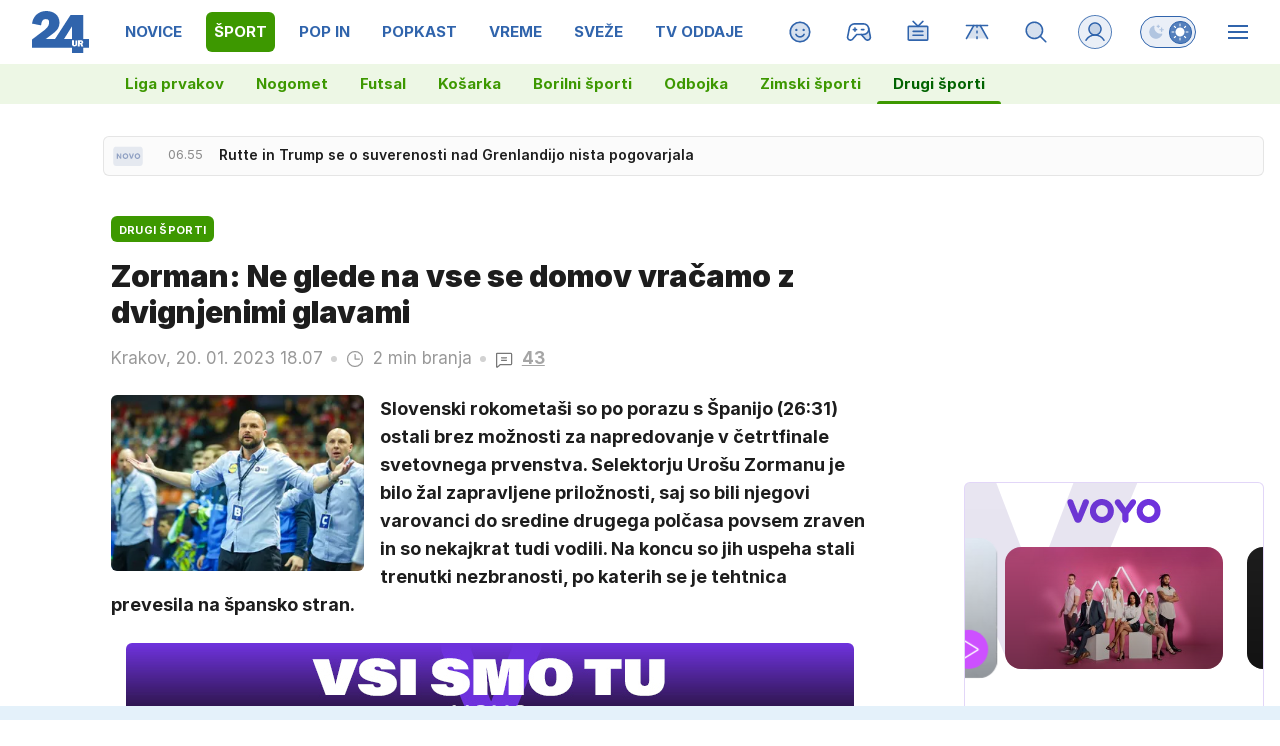

--- FILE ---
content_type: text/html; charset=UTF-8
request_url: https://www.24ur.com/sport/ostalo/zorman-ne-glede-na-vse-domov-se-vracamo-z-dvignjenimi-glavami.html
body_size: 79277
content:
<!doctype html><html lang=sl><meta charset=UTF-8><meta name=viewport content="width=device-width,initial-scale=1"><meta http-equiv=X-UA-Compatible content="ie=edge"><title>Zorman: Ne glede na vse se domov vračamo z dvignjenimi glavami | 24ur.com</title><meta name=description content="Slovenski rokometaši so po porazu s Španijo (26:31) ostali brez možnosti za napredovanje v četrtfinale svetovnega prvenstva. Selektorju Urošu Zormanu je bilo žal zapravljene priložnosti, saj so bili njegovi varovanci do sredine drugega polčasa povsem zraven in so nekajkrat tudi vodili. Na koncu so jih uspeha stali trenutki nezbranosti, po katerih se je tehtnica prevesila na špansko stran. "><script type=application/ld+json>{"@context":"https://schema.org","@type":"BreadcrumbList","itemListElement":[{"@type":"ListItem","position":1,"item":{"@type":"WebPage","name":"Naslovnica","@id":"https:\/\/www.24ur.com\/"}},{"@type":"ListItem","position":2,"item":{"@type":"WebPage","name":"Šport","@id":"https:\/\/www.24ur.com\/sport\/"}},{"@type":"ListItem","position":3,"item":{"@type":"WebPage","name":"Drugi športi","@id":"https:\/\/www.24ur.com\/sport\/ostalo\/"}},{"@type":"ListItem","position":4,"item":{"@type":"WebPage","name":"Zorman: Ne glede na vse se domov vračamo z dvignjenimi glavami","@id":"https:\/\/www.24ur.com\/sport\/ostalo\/zorman-ne-glede-na-vse-domov-se-vracamo-z-dvignjenimi-glavami.html"}}]}</script><script type=application/ld+json>{"@context":"https://schema.org","@type":"WebPage","name":"Zorman: Ne glede na vse se domov vračamo z dvignjenimi glavami | 24ur.com","description":"Slovenski rokometaši so po porazu s Španijo (26:31) ostali brez možnosti za napredovanje v četrtfinale svetovnega prvenstva. Selektorju Urošu Zormanu je bilo žal zapravljene priložnosti, saj so bili njegovi varovanci do sredine drugega polčasa povsem zraven in so nekajkrat tudi vodili. Na koncu so jih uspeha stali trenutki nezbranosti, po katerih se je tehtnica prevesila na špansko stran. ","url":"https:\/\/www.24ur.com\/sport\/ostalo\/zorman-ne-glede-na-vse-domov-se-vracamo-z-dvignjenimi-glavami.html"}</script><script type=application/ld+json>{"@context":"https://schema.org","@type":"NewsArticle","headline":"Zorman: Ne glede na vse se domov vračamo z dvignjenimi glavami","datePublished":"2023-01-20T18:07:23\u002b01:00","dateModified":"2023-01-20T18:31:45\u002b01:00","image":[{"@type":"ImageObject","url":"https:\/\/images.24ur.com\/media\/images\/original\/Jan2023\/dcb073957155099ee8a7_62889942.jpg?v=7a7c\u0026fop=fp:0.53:0.20","width":1024,"height":715}],"author":[{"@type":"Person","name":"J.B.","url":"https://www.24ur.com/avtor/J.B."}],"articleBody":"\u0022Vsa čast fantom za borbo in željo. Malo nam je zmanjkalo koncentracije v drugem polčasu, ko smo jim po našem vodstvu dovolili serijo 3:0. Škoda, mogoče je to tudi plod neizkušenosti. Takrat smo jih vrnili v igro in vsi vemo, da je Špance zelo težko ujeti, \u0026nbsp;ko pridejo v zadnje minute s tremi ali štirimi goli prednosti. Enostavno je, kar je. Pred nami je še zadnja tekma, ki jo moramo dobiti. Ne glede na vse – se domov vračamo z dvignjenimi glavami,\u0022 razočaranja ni skrival Uroš Zorman.43-letnik je poudaril pomembnost zadnje tekme s Črno goro. Z zmago bi si Slovenija priigrala vozovnico za kvalifikacije za uvrstitev na olimpijske igre, ki jih bo prihodnje leto gostil Pariz.\u0026nbsp;\u0022Borili smo se od prve do zadnje sekunde. Španci so bili boljši zaradi številnih dejavnikov. O nekaterih ne smem govoriti, nekateri pa so, da so Španci dosegli lepo število golov ob dvignjenih sodniških rokah za predolg napad, pa tudi iz drugega poskusa po odbiti žogi. Dobili smo preveč tovrstnih golov, v vseh drugih prvinah igre smo bili povsem enakovredni Špancem,\u0022 je svoje videnje tekme podal izkušeni Jure Dolenec.Srečanje se je \u0022prelomilo\u0022 na začetku druge polovice drugega polčasa, ko je Slovenija ob igri brez vratarja z igralcem manj prejela dva lahka zadetka iz protinapadov, ki sta bila plod osnovnošolskih napak v napadu. \u0022V prelomnih trenutkih tekme smo Špancem \u0027podarili\u0027 dve žogi. Po dveh prejetih golih na naša prazna vrata nam je padla tudi disciplina v igri, tudi sodniški kriterij ni bil na najvišji ravni,\u0022 je še dodal Zorman.","url":"https:\/\/www.24ur.com\/sport\/ostalo\/zorman-ne-glede-na-vse-domov-se-vracamo-z-dvignjenimi-glavami.html","mainEntityOfPage":{"@type":"WebPage","@id":"https:\/\/www.24ur.com"},"articleSection":"Drugi športi","video":[{"@type":"VideoObject","name":"Uroš Zorman po porazu s Španijo","description":"180339_zormanspanija","thumbnailUrl":"https:\/\/images.24ur.com\/media\/images\/original\/Jan2023\/222795f6201310489c64_62892345.jpg?v=671c","uploadDate":"2023-01-20T18:03:41\u002b01:00","duration":"T1M0S","url":"https:\/\/www.24ur.com\/uros-zorman-po-porazu-s-spanijo_62892346.html"},{"@type":"VideoObject","name":"Jure Dolenec po porazu s Španijo","description":"180259_doljospanija","thumbnailUrl":"https:\/\/images.24ur.com\/media\/images\/original\/Jan2023\/f6b0dbf236071630cba9_62892343.jpg?v=4d2d","uploadDate":"2023-01-20T18:03:21\u002b01:00","duration":"T1M17S","url":"https:\/\/www.24ur.com\/jure-dolenec-po-porazu-s-spanijo_62892344.html"}],"publisher":{"@type":"Organization","name":"24ur.com","logo":{"@type":"ImageObject","url":"https://assets.24ur.si/24ur/24ur.svg"}}}</script><meta name=referrer content="always"><link rel=icon type=image/x-icon href=/assets/favicons/favicon.ico><link rel=apple-touch-icon sizes=180x180 href=/assets/favicons/apple-touch-icon.png><link rel=apple-touch-icon sizes=180x180 href=/assets/favicons/apple-touch-icon-precomposed.png><link rel=apple-touch-icon sizes=120x120 href=/assets/favicons/apple-touch-icon-120x120.png><link rel=apple-touch-icon sizes=120x120 href=/assets/favicons/apple-touch-icon-120x120-precomposed.png><link rel=apple-touch-icon sizes=152x152 href=/assets/favicons/apple-touch-icon-152x152.png><link rel=apple-touch-icon sizes=152x152 href=/assets/favicons/apple-touch-icon-152x152-precomposed.png><link rel=icon type=image/png href=/assets/favicons/favicon-16x16.png sizes=16x16><link rel=icon type=image/png href=/assets/favicons/favicon-32x32.png sizes=32x32><link rel=manifest href=/assets/favicons/manifest.json><link rel=alternate type=application/rss+xml title="24ur.com RSS" href=https://www.24ur.com/rss><meta name=theme-color content="#ffffff"><meta name=onl:env content="prod"><meta name=onl:articleId content="4368130"><meta name=onl:sectionId content="1005"><meta name=onl:siteId content="1"><meta name=onl:generatedAt content="2026-01-22T08:07:05+01:00"><meta name=onl:generatedIn content="128ms"><link rel=preconnect href=//gql.24ur.si><link rel=preconnect href=//ads.24ur.si><link rel=preconnect href=//images.24ur.com><link rel=preconnect href=//script.dotmetrics.net><meta property="fb:app_id" content="118305818202056"><meta name=twitter:site content="https://twitter.com/24ur_com"><meta name=twitter:card content="summary"><meta name=twitter:title content="Zorman: Ne glede na vse se domov vračamo z dvignjenimi glavami | 24ur.com"><meta name=twitter:description content="Slovenski rokometaši so po porazu s Španijo (26:31) ostali brez možnosti za napredovanje v četrtfinale svetovnega prvenstva. Selektorju Urošu Zormanu je bilo žal zapravljene priložnosti, saj so bili njegovi varovanci do sredine drugega polčasa povsem zraven in so nekajkrat tudi vodili. Na koncu so jih uspeha stali trenutki nezbranosti, po katerih se je tehtnica prevesila na špansko stran. "><meta name=twitter:image content="https://images.24ur.com/media/images/1024x576/Jan2023/dcb073957155099ee8a7_62889942.jpg?v=7a7c&amp;fop=fp:0.53:0.20"><meta property="og:type" content="website"><meta property="og:title" content="Zorman: Ne glede na vse se domov vračamo z dvignjenimi glavami | 24ur.com"><meta property="og:description" content="Slovenski rokometaši so po porazu s Španijo (26:31) ostali brez možnosti za napredovanje v četrtfinale svetovnega prvenstva. Selektorju Urošu Zormanu je bilo žal zapravljene priložnosti, saj so bili njegovi varovanci do sredine drugega polčasa povsem zraven in so nekajkrat tudi vodili. Na koncu so jih uspeha stali trenutki nezbranosti, po katerih se je tehtnica prevesila na špansko stran. "><meta property="og:image" content="https://images.24ur.com/media/images/1024x576/Jan2023/dcb073957155099ee8a7_62889942.jpg?v=7a7c&amp;fop=fp:0.53:0.20"><meta property="og:url" content="https://www.24ur.com/sport/ostalo/zorman-ne-glede-na-vse-domov-se-vracamo-z-dvignjenimi-glavami.html"><link rel=canonical href=https://www.24ur.com/sport/ostalo/zorman-ne-glede-na-vse-domov-se-vracamo-z-dvignjenimi-glavami.html><link rel=stylesheet href='/assets/build/main-NXGHYRFW.css?v=71783148'><style>.hide-at-start,.comment-reply-form{display:none}.if-desktop{display:block}.if-mobile{display:none}.if-cookies-third,.if-cookies-no-third,.if-cookies-important,.if-cookies-no-important,.cookies,.cookies-settings{display:none}.splide:not(.is-active):not(.is-visible) .splide__slide:not(:first-child){display:none}.splide{visibility:visible}.splide:not(.is-active):not(.is-visible) .splide__slide{width:100%}.video-thumbnails.splide:not(.is-active):not(.is-visible) .splide__slide{width:30%}.nobnr .sidebar__banner{display:none}.nobnr .banner__A_parent{display:none}@media only screen and (max-width:1199px){.if-desktop{display:none}.if-mobile{display:block}#banner_30,#banner_69,#banner_50,#banner_51,#banner_79{display:none}}@media only screen and (min-width:1199px){#banner_94,#banner_95,#banner_96,#banner_97{display:none}}</style><script>window.config={env:"prod",version:"1469",graphQL:"https://gqlc.24ur.com/v2",loginUrl:"https://prijava.24ur.com",websocketUrl:"wss://ws.24ur.com",adserverUrl:"https://ads.api.24ur.si",eventsUrl:"https://go-usertrack-importer.pub.24ur.si",siteId:parseInt("1",10),sectionId:parseInt("1005",10),articleId:parseInt("4368130",10),categories:"sports",adblockerVideoId:parseInt("62316503",10),showAds:"true"==="true",affiliates:{desktop:parseInt("84",10),mobile:parseInt("83",10)},colorScheme:window.matchMedia&&window.matchMedia("(prefers-color-scheme: dark)").matches?"dark":"light",country:"si",ads:{prerollUrl:"https://pubads.g.doubleclick.net/gampad/ads?iu=/23086084073/preroll_video&description_url=[placeholder]&tfcd=0&npa=0&sz=640x480&gdfp_req=1&unviewed_position_start=1&output=vast&env=vp&impl=s&correlator=",postrollUrl:"https://pubads.g.doubleclick.net/gampad/ads?iu=/23086084073/postroll_video&description_url=[placeholder]&tfcd=0&npa=0&sz=640x480&gdfp_req=1&unviewed_position_start=1&output=vast&env=vp&impl=s&correlator=",mobilePrerollUrl:"https://pubads.g.doubleclick.net/gampad/ads?iu=/23086084073/preroll_video&description_url=[placeholder]&tfcd=0&npa=0&sz=640x480&gdfp_req=1&unviewed_position_start=1&output=vast&env=vp&impl=s&correlator=",mobilePostrollUrl:"https://pubads.g.doubleclick.net/gampad/ads?iu=/23086084073/postroll_video&description_url=[placeholder]&tfcd=0&npa=0&sz=640x480&gdfp_req=1&unviewed_position_start=1&output=vast&env=vp&impl=s&correlator="}};var player=null;document.querySelector("html").classList.remove("light","dark"),document.querySelector("html").classList.add(localStorage.getItem("color_scheme")?localStorage.getItem("color_scheme"):window.config.colorScheme),window.addEventListener("pageshow",e=>document.querySelector("body").classList.remove("sidenav-open"),!1),typeof globalThis=="undefined"&&(window.globalThis=window),window.gdprAppliesGlobally=!1,function(){function e(t){if(!window.frames[t])if(document.body&&document.body.firstChild){var s=document.body,n=document.createElement("iframe");n.style.display="none",n.name=t,n.title=t,s.insertBefore(n,s.firstChild)}else setTimeout(function(){e(t)},5)}function t(e,t,n,s,o){function i(e,n,s,i){if(typeof s!="function")return;window[t]||(window[t]=[]);var a=!1;o&&(a=o(e,i,s)),a||window[t].push({command:e,version:n,callback:s,parameter:i})}i.stub=!0,i.stubVersion=2;function a(t){if(!window[e]||window[e].stub!==!0)return;if(!t.data)return;var o,i,a=typeof t.data=="string";try{i=a?JSON.parse(t.data):t.data}catch{return}i[n]&&(o=i[n],window[e](o.command,o.version,function(e,n){var i={};i[s]={returnValue:e,success:n,callId:o.callId},t.source&&t.source.postMessage(a?JSON.stringify(i):i,"*")},o.parameter))}typeof window[e]!="function"&&(window[e]=i,window.addEventListener?window.addEventListener("message",a,!1):window.attachEvent("onmessage",a))}t("__tcfapi","__tcfapiBuffer","__tcfapiCall","__tcfapiReturn"),e("__tcfapiLocator"),function(e,t){var n,s,o,i,a,c,l,d,r=document.createElement("link");r.rel="preconnect",r.as="script",i=document.createElement("link"),i.rel="dns-prefetch",i.as="script",a=document.createElement("link"),a.rel="preload",a.as="script",s=document.createElement("script"),s.id="spcloader",s.type="text/javascript",s.async=!0,s.charset="utf-8",o="https://sdk.privacy-center.org/"+e+"/loader.js?target_type=notice&target="+t,window.didomiConfig&&window.didomiConfig.user&&(c=window.didomiConfig.user,l=c.country,d=c.region,l&&(o=o+"&country="+l,d&&(o=o+"&region="+d))),r.href="https://sdk.privacy-center.org/",i.href="https://sdk.privacy-center.org/",a.href=o,s.src=o,n=document.getElementsByTagName("script")[0],n.parentNode.insertBefore(r,n),n.parentNode.insertBefore(i,n),n.parentNode.insertBefore(a,n),n.parentNode.insertBefore(s,n)}("f2cc396d-f44a-43c7-b6f3-77a972ecba79","KHzYqtce")}(),window.didomiEventListeners=window.didomiEventListeners||[],window.didomiOnReady=window.didomiOnReady||[]</script><body class="user-unknown m-0 font-sans scroll-up transition section-1005 grid_section-1005 menu_sport"><div id=breakingWrapper class="fixed top-0 inset-x-0 z-50"><div id=breaking_news_placeholder></div><script>function adjustContentPadding(){const t=document.getElementById("breakingWrapper"),e=document.getElementById("pageContent");if(!t||!e)return;const n=t.offsetHeight;window.innerWidth<640?e.style.paddingTop=n+24+"px":e.style.paddingTop=n+24+"px"}window.addEventListener("load",adjustContentPadding),window.addEventListener("resize",adjustContentPadding)</script><script>document.addEventListener("user",e=>{const t=e.detail;app.html.inject(".if-user-loggedin",t)}),window.addEventListener("DOMContentLoaded",()=>{const e=document.querySelector(".menu__item-active");e&&e.scrollIntoView({inline:"center",behavior:"smooth"});const t=document.querySelector(".submenu__item-active");t&&t.scrollIntoView({inline:"center",behavior:"smooth"})});function toggleMenu(){app.html.addClass(".weather_menu_popup","hidden"),app.html.toggleClass("body","sidenav-open")}</script><header class="flex flex-col flex-nowrap mb-16 custom-scroll relative"><div class=menu-wrapper><div class="menu h-50 lg:h-64 flex flex-row text-white xxxl:max-w-[1920px] xxxl:min-w-[1920px] xxxl:mx-auto pl-16 lg:pl-0"><div class="menu__logo mr-12 lg:mx-32 min-w-[35px] lg:min-w-[57px]"><a href=/ class="h-full w-max inline-flex items-center"><img src=https://assets.24ur.si/24ur/logos/24ur.svg class="w-auto inline-block max-w-full h-28 lg:h-42 block dark:hidden" alt=24ur.com width=38 height=28>
<img src=https://assets.24ur.si/24ur/logos/24ur-w.svg class="w-auto inline-block max-w-full h-28 lg:h-42 hidden dark:block" alt=24ur.com width=38 height=28></a></div><div class="menu__items relative flex overflow-x-auto scroll-snap-x mandatory no-scrollbar xxl:[scrollbar-width:auto] lg:!overflow-auto lg:!custom-scroll w-auto before:content-[''] before:fixed before:top-0 before:right-0 before:w-32 before:bg-gradient-to-l before:from-white/80 dark:before:from-black/80 before:to-transparent before:pointer-events-none lg:-ml-12 before:h-50 lg:before:h-64 before:z-10"><div class="first:hidden group"><span class="menu__item flex h-full relative menu__item-inactive"><a class="flex lg:flex-grow flex-shrink-0 items-center justify-center text-15 font-bold whitespace-nowrap uppercase px-4 mx-4 lg:px-8 lg:mx-8 my-12 rounded-[6px] header-items:first-child:hidden text-primary dark:text-white w-full lg:w-auto group-first:pl-0" href=/ target=_self><span class="md-3 md:mt-2 lg:mt-0">Naslovnica</span></a><div class="menu__line hidden h-full lg:h-8 w-8 lg:w-2/3 mb-8 lg:rounded-full lg:border border-white/10 bg-primary absolute lg:relative left-0 !bg-brand-1"></div></span><span class="menu__items--child hidden overflow-hidde transition-300 flex flex-col flex-nowrap max-h-700 h-unset font-bold text-16"><a class="py-8 px-16 !text-white text-15 bg-white/0" href=/pop-30 target=_self>POP 30</a><a class="py-8 px-16 !text-white text-15 bg-white/0" href=/novice/slovenija target=_self>Slovenija</a><a class="py-8 px-16 !text-white text-15 bg-white/0" href=/novice/crna-kronika target=_self>Črna kronika</a><a class="py-8 px-16 !text-white text-15 bg-white/0" href=/novice/tujina target=_self>Tujina</a><a class="py-8 px-16 !text-white text-15 bg-white/0" href=/novice/dejstva target=_self>Dejstva</a><a class="py-8 px-16 !text-white text-15 bg-white/0" href=/popin/tuja-scena target=_self>Tuja scena</a><a class="py-8 px-16 !text-white text-15 bg-white/0" href=/veriga-dobrih-ljudi target=_self>Veriga dobrih ljudi</a><a class="py-8 px-16 !text-white text-15 bg-white/0" href=https://www.caszazemljo.si target=_blank>Čas za zemljo</a><a class="py-8 px-16 !text-white text-15 bg-white/0" href=/novice/ceste target=_self>Ceste</a><a class="py-8 px-16 !text-white text-15 bg-white/0" href=/spored target=_self>TV spored</a></span></div><div class="first:hidden group"><span class="menu__item flex h-full relative menu__item-inactive"><a class="flex lg:flex-grow flex-shrink-0 items-center justify-center text-15 font-bold whitespace-nowrap uppercase px-4 mx-4 lg:px-8 lg:mx-8 my-12 rounded-[6px] header-items:first-child:hidden text-primary dark:text-white w-full lg:w-auto group-first:pl-0" href=/novice target=_self><span class="md-3 md:mt-2 lg:mt-0">Novice</span></a><div class="menu__line hidden h-full lg:h-8 w-8 lg:w-2/3 mb-8 lg:rounded-full lg:border border-white/10 bg-primary absolute lg:relative left-0 !bg-brand-201"></div></span><span class="menu__items--child hidden overflow-hidde transition-300 flex flex-col flex-nowrap max-h-700 h-unset font-bold text-16"><a class="py-8 px-16 !text-white text-15 bg-white/0" href=/novice/slovenija target=_self>Slovenija</a><a class="py-8 px-16 !text-white text-15 bg-white/0" href=/novice/crna-kronika target=_self>Črna kronika</a><a class="py-8 px-16 !text-white text-15 bg-white/0" href=/novice/tujina target=_self>Tujina</a><a class="py-8 px-16 !text-white text-15 bg-white/0" href=/novice/gospodarstvo target=_self>Gospodarstvo</a><a class="py-8 px-16 !text-white text-15 bg-white/0" href=/novice/znanost-in-tehnologija target=_self>Znanost in tehnologija</a><a class="py-8 px-16 !text-white text-15 bg-white/0" href=/novice/fokus target=_self>Fokus</a><a class="py-8 px-16 !text-white text-15 bg-white/0" href=/novice/inspektor target=_self>Inšpektor</a><a class="py-8 px-16 !text-white text-15 bg-white/0" href=/novice/svet target=_self>Svet</a></span></div><div class="first:hidden group"><span class="menu__item flex h-full relative menu__item-active"><a class="flex lg:flex-grow flex-shrink-0 items-center justify-center text-15 font-bold whitespace-nowrap uppercase px-4 mx-4 lg:px-8 lg:mx-8 my-12 rounded-[6px] header-items:first-child:hidden text-primary dark:text-white w-full lg:w-auto group-first:pl-0" href=/sport target=_self><span class="md-3 md:mt-2 lg:mt-0">Šport</span></a><div class="menu__line hidden h-full lg:h-8 w-8 lg:w-2/3 mb-8 lg:rounded-full lg:border border-white/10 bg-primary absolute lg:relative left-0 !bg-brand-6"></div></span><span class="menu__items--child hidden overflow-hidde transition-300 flex flex-col flex-nowrap max-h-700 h-unset font-bold text-16"><a class="py-8 px-16 !text-white text-15 bg-white/0" href=/sport/nogomet/ligaprvakov target=_self>Liga prvakov</a><a class="py-8 px-16 !text-white text-15 bg-white/0" href=/sport/nogomet target=_self>Nogomet</a><a class="py-8 px-16 !text-white text-15 bg-white/0" href=/sport/futsal target=_self>Futsal</a><a class="py-8 px-16 !text-white text-15 bg-white/0" href=/sport/kosarka target=_self>Košarka</a><a class="py-8 px-16 !text-white text-15 bg-white/0" href=/sport/borilni-sporti target=_self>Borilni športi</a><a class="py-8 px-16 !text-white text-15 bg-white/0" href=/sport/odbojka target=_self>Odbojka</a><a class="py-8 px-16 !text-white text-15 bg-white/0" href=/sport/zimski_sporti target=_self>Zimski športi</a>
<a class="py-8 px-16 !text-white text-15 bg-white-4" href=/sport/ostalo target=_self>Drugi športi</a></span></div><div class="first:hidden group"><span class="menu__item flex h-full relative menu__item-inactive"><a class="flex lg:flex-grow flex-shrink-0 items-center justify-center text-15 font-bold whitespace-nowrap uppercase px-4 mx-4 lg:px-8 lg:mx-8 my-12 rounded-[6px] header-items:first-child:hidden text-primary dark:text-white w-full lg:w-auto group-first:pl-0" href=/popin target=_self><span class="md-3 md:mt-2 lg:mt-0">POP IN</span></a><div class="menu__line hidden h-full lg:h-8 w-8 lg:w-2/3 mb-8 lg:rounded-full lg:border border-white/10 bg-primary absolute lg:relative left-0 !bg-brand-202"></div></span><span class="menu__items--child hidden overflow-hidde transition-300 flex flex-col flex-nowrap max-h-700 h-unset font-bold text-16"><a class="py-8 px-16 !text-white text-15 bg-white/0" href=/popin/domaca-scena target=_self>Domača scena</a><a class="py-8 px-16 !text-white text-15 bg-white/0" href=/popin/tuja-scena target=_self>Tuja scena</a><a class="py-8 px-16 !text-white text-15 bg-white/0" href=/popin/serije target=_self>Serije</a><a class="py-8 px-16 !text-white text-15 bg-white/0" href=/popin/glasba target=_self>Glasba</a><a class="py-8 px-16 !text-white text-15 bg-white/0" href=/popin/film_tv target=_self>Film/TV</a><a class="py-8 px-16 !text-white text-15 bg-white/0" href=/popin/zanimivosti target=_self>Zanimivosti</a></span></div><div class="first:hidden group"><span class="menu__item flex h-full relative menu__item-inactive"><a class="flex lg:flex-grow flex-shrink-0 items-center justify-center text-15 font-bold whitespace-nowrap uppercase px-4 mx-4 lg:px-8 lg:mx-8 my-12 rounded-[6px] header-items:first-child:hidden text-primary dark:text-white w-full lg:w-auto group-first:pl-0" href=/popkast target=_self><span class="md-3 md:mt-2 lg:mt-0">POPKAST</span></a><div class="menu__line hidden h-full lg:h-8 w-8 lg:w-2/3 mb-8 lg:rounded-full lg:border border-white/10 bg-primary absolute lg:relative left-0 !bg-brand-1108"></div></span><span class="menu__items--child hidden overflow-hidde transition-300 flex flex-col flex-nowrap max-h-700 h-unset font-bold text-16"><a class="py-8 px-16 !text-white text-15 bg-white/0" href=/popkast/politika target=_self>Politika</a><a class="py-8 px-16 !text-white text-15 bg-white/0" href=/popkast/gospodarstvo target=_self>Gospodarstvo</a><a class="py-8 px-16 !text-white text-15 bg-white/0" href=/popkast/sport target=_self>Šport</a><a class="py-8 px-16 !text-white text-15 bg-white/0" href=/popkast/zabava target=_self>Zabava</a><a class="py-8 px-16 !text-white text-15 bg-white/0" href=/popkast/ostalo target=_self>Ostalo</a></span></div><div class="first:hidden group"><span class="menu__item flex h-full relative menu__item-inactive"><a class="flex lg:flex-grow flex-shrink-0 items-center justify-center text-15 font-bold whitespace-nowrap uppercase px-4 mx-4 lg:px-8 lg:mx-8 my-12 rounded-[6px] header-items:first-child:hidden text-primary dark:text-white w-full lg:w-auto group-first:pl-0" href=/vreme target=_self><span class="md-3 md:mt-2 lg:mt-0">Vreme</span></a><div class="menu__line hidden h-full lg:h-8 w-8 lg:w-2/3 mb-8 lg:rounded-full lg:border border-white/10 bg-primary absolute lg:relative left-0 !bg-brand-16"></div></span><span class="menu__items--child hidden overflow-hidde transition-300 flex flex-col flex-nowrap max-h-700 h-unset font-bold text-16"><a class="py-8 px-16 !text-white text-15 bg-white/0" href=/vreme/radarska-slika-padavin target=_self>Radarska slika padavin</a><a class="py-8 px-16 !text-white text-15 bg-white/0" href=/vreme/vreme-v-gorah target=_self>Vreme v gorah</a><a class="py-8 px-16 !text-white text-15 bg-white/0" href=/novice/slovenija target=_self>Slovenija</a><a class="py-8 px-16 !text-white text-15 bg-white/0" href=/novice/tujina target=_self>Tujina</a><a class="py-8 px-16 !text-white text-15 bg-white/0" href=/novice/crna-kronika target=_self>Črna kronika</a><a class="py-8 px-16 !text-white text-15 bg-white/0" href=/popin/domaca-scena target=_self>Domača scena</a></span></div><div class="first:hidden group"><span class="menu__item flex h-full relative menu__item-inactive"><a class="flex lg:flex-grow flex-shrink-0 items-center justify-center text-15 font-bold whitespace-nowrap uppercase px-4 mx-4 lg:px-8 lg:mx-8 my-12 rounded-[6px] header-items:first-child:hidden text-primary dark:text-white w-full lg:w-auto group-first:pl-0" href=/sveze target=_self><span class="md-3 md:mt-2 lg:mt-0">Sveže</span></a><div class="menu__line hidden h-full lg:h-8 w-8 lg:w-2/3 mb-8 lg:rounded-full lg:border border-white/10 bg-primary absolute lg:relative left-0 !bg-brand-208"></div></span><span class="menu__items--child hidden overflow-hidde transition-300 flex flex-col flex-nowrap max-h-700 h-unset font-bold text-16"><a class="py-8 px-16 !text-white text-15 bg-white/0" href=/sveze target=_self>Trenutno</a><a class="py-8 px-16 !text-white text-15 bg-white/0" href=/sveze/365 target=_self>Pred enim letom</a><a class="py-8 px-16 !text-white text-15 bg-white/0" href=/sveze/1826 target=_self>Pred petimi leti</a><a class="py-8 px-16 !text-white text-15 bg-white/0" href=/sveze/3652 target=_self>Pred desetimi leti</a></span></div><div class="first:hidden group"><span class="menu__item flex h-full relative menu__item-inactive"><a class="flex lg:flex-grow flex-shrink-0 items-center justify-center text-15 font-bold whitespace-nowrap uppercase px-4 mx-4 lg:px-8 lg:mx-8 my-12 rounded-[6px] header-items:first-child:hidden text-primary dark:text-white w-full lg:w-auto group-first:pl-0" href=/tv-oddaje target=_self><span class="md-3 md:mt-2 lg:mt-0">TV oddaje</span></a><div class="menu__line hidden h-full lg:h-8 w-8 lg:w-2/3 mb-8 lg:rounded-full lg:border border-white/10 bg-primary absolute lg:relative left-0 !bg-brand-418"></div></span><span class="menu__items--child hidden overflow-hidde transition-300 flex flex-col flex-nowrap max-h-700 h-unset font-bold text-16"><a class="py-8 px-16 !text-white text-15 bg-white/0" href=/tv-oddaje/kmetija target=_self>Kmetija</a><a class="py-8 px-16 !text-white text-15 bg-white/0" href=/tv-oddaje/nemirna-kri target=_self>Nemirna kri</a><a class="py-8 px-16 !text-white text-15 bg-white/0" href=/tv-oddaje/na-lovu target=_self>Na lovu</a><a class="py-8 px-16 !text-white text-15 bg-white/0" href=https://cekin.si/startaj-slovenija target=_blank>Štartaj, Slovenija!</a><a class="py-8 px-16 !text-white text-15 bg-white/0" href=/tv-oddaje/voyo target=_self>VOYO</a><a class="py-8 px-16 !text-white text-15 bg-white/0" href=/tv-oddaje/prijavi-se target=_self>Prijavi se</a></span></div><div class="first:hidden group"><span class="menu__item flex h-full relative menu__item-inactive"><a class="flex lg:flex-grow flex-shrink-0 items-center justify-center text-15 font-bold whitespace-nowrap uppercase px-4 mx-4 lg:px-8 lg:mx-8 my-12 rounded-[6px] header-items:first-child:hidden text-primary dark:text-white w-full lg:w-auto group-first:pl-0" href=https://voyo.si/domov target=_blank><span class="md-3 md:mt-2 lg:mt-0">Voyo</span></a><div class="menu__line hidden h-full lg:h-8 w-8 lg:w-2/3 mb-8 lg:rounded-full lg:border border-white/10 bg-primary absolute lg:relative left-0 !bg-brand-0"></div></span></div><div class="first:hidden group"><span class="menu__item flex h-full relative menu__item-inactive"><a class="flex lg:flex-grow flex-shrink-0 items-center justify-center text-15 font-bold whitespace-nowrap uppercase px-4 mx-4 lg:px-8 lg:mx-8 my-12 rounded-[6px] header-items:first-child:hidden text-primary dark:text-white w-full lg:w-auto group-first:pl-0" href=/magazin target=_self><span class="md-3 md:mt-2 lg:mt-0">Magazin</span></a><div class="menu__line hidden h-full lg:h-8 w-8 lg:w-2/3 mb-8 lg:rounded-full lg:border border-white/10 bg-primary absolute lg:relative left-0 !bg-brand-1052"></div></span><span class="menu__items--child hidden overflow-hidde transition-300 flex flex-col flex-nowrap max-h-700 h-unset font-bold text-16"><a class="py-8 px-16 !text-white text-15 bg-white/0" href=/magazin/portreti target=_self>Portreti</a><a class="py-8 px-16 !text-white text-15 bg-white/0" href=/magazin/zgodbe target=_self>Zgodbe</a><a class="py-8 px-16 !text-white text-15 bg-white/0" href=/magazin/reportaze target=_self>Reportaže</a><a class="py-8 px-16 !text-white text-15 bg-white/0" href=/magazin/zmage target=_self>Zmage</a><a class="py-8 px-16 !text-white text-15 bg-white/0" href=/magazin/slava target=_self>Slava</a><a class="py-8 px-16 !text-white text-15 bg-white/0" href=/magazin/serije target=_self>Serije</a></span></div></div><div class="menu__sidebar hidden lg:w-[332px] lg:min-w-[332px] bg-black/10 dark:bg-white-4 lg:bg-transparent bg-gradient-to-b from-black/30 dark:from-white-6 to-transparent flex-col"><div id=login_popup_wrapper class="p-24 bg-black-6 border-b border-white/10"><span class="hide-at-start if-user-loggedin flex-col"><div class="flex items-center mb-24"><div class="w-50 h-50 min-w-50 bg-cover rounded-full"><img class="w-50 h-50 rounded-full flex-shrink-0" data-field=avatar></div><div class="px-20 flex flex-col flex-1 min-w-0"><span class="text-white/84 font-bold truncate text-18" data-field=nickname></span>
<span class="text-white/40 font-normal truncate text-16" data-field=email></span></div></div><div id=login_menu_popup class="flex flex-col rounded-4 border border-white/10 overflow-hidden"><a href=# onclick='return app.user.goLogin("/nastavitve"),!1' class="flex flex-row items-center px-16 py-10 text-white dark:text-white hover:text-white hover:dark:text-white transition transition bg-white/2 hover:bg-white-5"><svg class="icon opacity-40" width="24" height="24" width="48" height="48" viewBox="0 0 48 48" fill="black" xmlns="http://www.w3.org/2000/svg"> <path opacity="0.2" d="M8.46563 43.1456C8.24715 43.3294 7.98076 43.447 7.69774 43.4847C7.41473 43.5223 7.12686 43.4784 6.86794 43.3581C6.60902 43.2378 6.38981 43.0461 6.23606 42.8055C6.08232 42.565 6.00042 42.2855 6 42V12C6 11.6022 6.15804 11.2206 6.43934 10.9393C6.72064 10.658 7.10218 10.5 7.5 10.5H40.5C40.8978 10.5 41.2794 10.658 41.5607 10.9393C41.842 11.2206 42 11.6022 42 12V36C42 36.3978 41.842 36.7794 41.5607 37.0607C41.2794 37.342 40.8978 37.5 40.5 37.5H15L8.46563 43.1456Z" class="fill-current"/> <path d="M7.5 12V41.9971L14.02 36.3647L14.1255 36.2812C14.3795 36.099 14.6852 36 15 36H40.5V12H7.5ZM43.5 36C43.5 36.7956 43.1837 37.5585 42.6211 38.1211C42.0585 38.6837 41.2956 39 40.5 39H15.5581L9.44678 44.2808L9.43066 44.2939C8.99382 44.6613 8.46129 44.8969 7.89551 44.9722C7.32953 45.0474 6.75363 44.9593 6.23584 44.7188C5.718 44.4781 5.27917 44.0939 4.97168 43.6128C4.70277 43.1918 4.54338 42.7113 4.50732 42.2153L4.5 42.0029V12C4.5 11.2043 4.8163 10.4415 5.37891 9.87891C5.94151 9.3163 6.70435 9 7.5 9H40.5C41.2957 9 42.0585 9.3163 42.6211 9.87891C43.1837 10.4415 43.5 11.2044 43.5 12V36Z" class="fill-current"/> <path d="M30 19.5C30.8284 19.5 31.5 20.1716 31.5 21C31.5 21.8284 30.8284 22.5 30 22.5H18C17.1716 22.5 16.5 21.8284 16.5 21C16.5 20.1716 17.1716 19.5 18 19.5H30Z" class="fill-current"/> <path d="M30 25.5C30.8284 25.5 31.5 26.1716 31.5 27C31.5 27.8284 30.8284 28.5 30 28.5H18C17.1716 28.5 16.5 27.8284 16.5 27C16.5 26.1716 17.1716 25.5 18 25.5H30Z" class="fill-current"/> </svg>
<span class="text-18 ml-16">Moj profil</span>
</a><a href=# onclick='return app.user.goLogin("/nastavitve"),!1' class="flex flex-row items-center px-16 py-10 text-white dark:text-white hover:text-white transition transition bg-white/2 hover:bg-white-5 hover:dark:text-white border-y border-white/10"><svg class="icon opacity-40" width="24" height="24" width="48" height="48" viewBox="0 0 48 48" fill="black" xmlns="http://www.w3.org/2000/svg"> <path opacity="0.2" d="M38.9738 23.0963L42.12 19.1588C41.6957 17.5635 41.0607 16.0319 40.2319 14.6044L35.2257 14.0419C34.8257 13.5913 34.3994 13.1649 33.9488 12.765L33.3863 7.75688C31.9572 6.93306 30.4251 6.30256 28.83 5.88188L24.8925 9.02625C24.2906 8.99063 23.687 8.99063 23.085 9.02625L19.1475 5.88C17.5575 6.30562 16.031 6.94055 14.6082 7.76813L14.0457 12.7744C13.5951 13.1743 13.1687 13.6007 12.7688 14.0513L7.76066 14.6138C6.93685 16.0429 6.30634 17.575 5.88566 19.17L9.03004 23.1075C8.99441 23.7095 8.99441 24.313 9.03004 24.915L5.88379 28.8525C6.30816 30.4477 6.94311 31.9793 7.77191 33.4069L12.7782 33.9694C13.1781 34.42 13.6045 34.8463 14.055 35.2463L14.6175 40.2544C16.0467 41.0782 17.5788 41.7087 19.1738 42.1294L23.1113 38.985C23.7133 39.0206 24.3168 39.0206 24.9188 38.985L28.8563 42.1313C30.4515 41.7069 31.9831 41.0719 33.4107 40.2431L33.9732 35.2369C34.4237 34.837 34.8501 34.4106 35.25 33.96L40.2582 33.3975C41.082 31.9684 41.7125 30.4363 42.1332 28.8413L38.9888 24.9038C39.0194 24.3015 39.0144 23.6979 38.9738 23.0963ZM24 31.5C22.5167 31.5 21.0666 31.0601 19.8333 30.236C18.5999 29.4119 17.6386 28.2406 17.0709 26.8701C16.5033 25.4997 16.3548 23.9917 16.6441 22.5368C16.9335 21.082 17.6478 19.7456 18.6967 18.6967C19.7456 17.6478 21.082 16.9335 22.5369 16.6441C23.9917 16.3547 25.4997 16.5033 26.8702 17.0709C28.2406 17.6386 29.412 18.5999 30.2361 19.8332C31.0602 21.0666 31.5 22.5166 31.5 24C31.5 25.9891 30.7099 27.8968 29.3033 29.3033C27.8968 30.7098 25.9892 31.5 24 31.5Z" class="fill-current"/> <path d="M30 24C30 20.6863 27.3137 18 24 18C20.6863 18 18 20.6863 18 24C18 27.3137 20.6863 30 24 30C27.3137 30 30 27.3137 30 24ZM33 24C33 28.9706 28.9706 33 24 33C19.0294 33 15 28.9706 15 24C15 19.0294 19.0294 15 24 15C28.9706 15 33 19.0294 33 24Z" class="fill-current"/> <path d="M18.9536 4.39465C19.3596 4.33755 19.7748 4.44898 20.0991 4.70812L23.6001 7.50597C23.8687 7.49952 24.1372 7.49954 24.4058 7.50597L27.9082 4.70959L28.0533 4.60705C28.4021 4.39037 28.8276 4.32606 29.2295 4.43273C30.7377 4.83319 32.194 5.40637 33.5684 6.1422L34.1529 6.4674L34.3008 6.56554C34.6296 6.81188 34.8445 7.18487 34.8911 7.59826L35.3907 12.0499C35.5862 12.2362 35.7771 12.4272 35.9634 12.6227L40.4136 13.1236L40.5879 13.1529C40.988 13.2463 41.3356 13.5008 41.5445 13.8605C42.4401 15.4032 43.1264 17.0584 43.585 18.7823C43.692 19.1847 43.6263 19.6109 43.4092 19.9601L43.3067 20.1051L40.5074 23.6061C40.5138 23.8746 40.5138 24.1432 40.5074 24.4117L43.3052 27.9142C43.6012 28.2848 43.7043 28.7739 43.5835 29.2325C43.129 30.9558 42.4477 32.6118 41.5576 34.1559C41.3195 34.5689 40.8991 34.8439 40.4253 34.8971L35.9722 35.3966C35.7864 35.5916 35.5959 35.7821 35.4009 35.9679L34.9014 40.4195C34.8483 40.8917 34.574 41.3119 34.1631 41.5504C32.6206 42.4459 30.9649 43.1324 29.2412 43.5909C28.8394 43.6976 28.4138 43.6318 28.065 43.4152L27.92 43.3126L24.4175 40.5133C24.1485 40.5197 23.8794 40.5198 23.6104 40.5133L20.1094 43.3111C19.7387 43.607 19.2497 43.7104 18.791 43.5895C17.0677 43.1349 15.4118 42.4537 13.8677 41.5636C13.4549 41.3255 13.1797 40.9049 13.1265 40.4313L12.6255 35.9767C12.4295 35.7899 12.238 35.5986 12.0513 35.4025L7.59378 34.881C7.18325 34.8329 6.8134 34.6187 6.56839 34.2921L6.47024 34.1456C5.57464 32.603 4.88833 30.9475 4.42972 29.2237C4.30741 28.764 4.41105 28.2727 4.70804 27.901L7.50589 24.3986C7.49944 24.1295 7.4994 23.8605 7.50589 23.5914L4.7095 20.0904C4.41321 19.7191 4.31086 19.2298 4.43265 18.7706C4.89033 17.0469 5.5738 15.3908 6.46731 13.8473L6.56546 13.6993C6.81182 13.3704 7.18466 13.1541 7.59817 13.1075L12.0513 12.6066C12.2371 12.4116 12.4276 12.221 12.6226 12.0353L13.1236 7.58507L13.1529 7.41076C13.2467 7.01011 13.5025 6.66264 13.8633 6.45422C15.4048 5.56475 17.0585 4.8838 18.7793 4.4298L18.9536 4.39465ZM18.8321 7.53674C17.8609 7.83858 16.9188 8.22603 16.0166 8.69543L15.542 12.9274C15.5005 13.2955 15.3239 13.635 15.0469 13.881C14.6408 14.2414 14.256 14.6263 13.8955 15.0323C13.6495 15.3092 13.31 15.4861 12.9419 15.5275L8.7056 16.0021C8.23307 16.9067 7.84401 17.8522 7.53958 18.8263L10.1983 22.1559L10.2788 22.2687C10.4558 22.5377 10.5426 22.8574 10.5235 23.1813C10.4913 23.7242 10.4913 24.2687 10.5235 24.8116C10.5426 25.1355 10.4558 25.4553 10.2788 25.7242L10.1983 25.837L7.53811 29.1652C7.84344 30.1401 8.23429 31.0859 8.70852 31.9908L12.9522 32.4889L13.0884 32.5109C13.4011 32.577 13.6861 32.7417 13.8999 32.9825C14.1701 33.2869 14.4535 33.5795 14.7495 33.8585L15.0513 34.1339L15.1494 34.2306C15.3693 34.4654 15.5086 34.7655 15.5449 35.0875L16.0196 39.3195C16.9246 39.7901 17.8696 40.1785 18.8438 40.4811L22.1748 37.8224L22.2876 37.7403C22.5564 37.5638 22.8767 37.478 23.2002 37.4972C23.743 37.5293 24.2878 37.5293 24.8306 37.4972L24.9683 37.4957C25.29 37.5064 25.6011 37.62 25.8545 37.8224L29.1826 40.4811C30.1571 40.176 31.1024 39.786 32.0069 39.3121L32.4829 35.0787L32.5049 34.9425C32.5701 34.6275 32.7344 34.3404 32.9766 34.1251C33.3826 33.7647 33.7676 33.3798 34.128 32.9737L34.2246 32.8741C34.4596 32.6542 34.7608 32.5148 35.083 32.4786L39.315 32.0026C39.7854 31.0976 40.1727 30.1524 40.4751 29.1783L37.8164 25.8487C37.5854 25.5592 37.4694 25.1946 37.4912 24.8248C37.5234 24.2819 37.5234 23.7373 37.4912 23.1945C37.4693 22.8243 37.585 22.4587 37.8164 22.1691L40.4751 18.8395C40.17 17.8655 39.7799 16.9207 39.3062 16.0167L35.0728 15.5421C34.7046 15.5007 34.3651 15.324 34.1192 15.047C33.7587 14.6409 33.3739 14.256 32.9678 13.8956C32.6908 13.6496 32.5141 13.3101 32.4727 12.942L31.9966 8.70715C31.0912 8.23424 30.1459 7.84271 29.1709 7.5382L25.8428 10.1984C25.5533 10.4294 25.1887 10.5454 24.8189 10.5236C24.2759 10.4914 23.7315 10.4914 23.1885 10.5236C22.8646 10.5427 22.5449 10.4559 22.2759 10.2789L22.1631 10.1984L18.8321 7.53674Z" class="fill-current"/> </svg>
<span class="text-18 ml-16">Nastavitve</span>
</a><a href=# onclick="return app.user.logout(),!1" class="flex flex-row items-center px-16 py-10 text-white dark:text-white hover:dark:text-white hover:text-white transition transition bg-white/2 hover:bg-white-5"><svg class="icon opacity-40" width="24" height="24" width="48" height="48" viewBox="0 0 48 48" fill="black" xmlns="http://www.w3.org/2000/svg"> <path opacity="0.2" d="M9 7.5H39C39.7956 7.5 40.5587 7.81607 41.1213 8.37868C41.6839 8.94129 42 9.70435 42 10.5V37.5C42 38.2956 41.6839 39.0587 41.1213 39.6213C40.5587 40.1839 39.7956 40.5 39 40.5H9V7.5Z" class="fill-current"/> <path d="M21 6C21.8284 6 22.5 6.67157 22.5 7.5C22.5 8.32843 21.8284 9 21 9H10.5V39H21C21.8284 39 22.5 39.6716 22.5 40.5C22.5 41.3284 21.8284 42 21 42H9C8.17157 42 7.5 41.3284 7.5 40.5V7.5L7.50732 7.34619C7.58432 6.59 8.22348 6 9 6H21Z" class="fill-current"/> <path d="M42 22.5C42.8284 22.5 43.5 23.1716 43.5 24C43.5 24.8284 42.8284 25.5 42 25.5H21C20.1716 25.5 19.5 24.8284 19.5 24C19.5 23.1716 20.1716 22.5 21 22.5H42Z" class="fill-current"/> <path d="M33.4393 15.4395C33.9885 14.8903 34.857 14.8564 35.4462 15.3369L35.5604 15.4395L43.0604 22.9395C43.6462 23.5252 43.6462 24.4748 43.0604 25.0605L35.5604 32.5605C34.9746 33.1463 34.0251 33.1463 33.4393 32.5605C32.8536 31.9748 32.8536 31.0252 33.4393 30.4395L39.8788 24L33.4393 17.5605L33.3368 17.4463C32.8563 16.8571 32.8902 15.9886 33.4393 15.4395Z" class="fill-current"/> </svg>
<span class="text-18 ml-16">Odjava</span></a></div></span><div class="hide-at-start if-user-loggedout flex-col cursor-pointer" title="Prijavi se"><div class="flex items-center mb-24" onclick='return app.user.goLogin("/registracija"),!1'><div class="flex mr-24 w-40 lg:w-50 h-40 lg:h-50 rounded-full bg-white/10 border-white/10 border justify-center items-center transition"><svg class="icon text-white" width="24" height="24" class="w-12 h-12 text-primary dark:text-white" viewBox="0 0 48 48" fill="black" xmlns="http://www.w3.org/2000/svg" > <path opacity="0.2" d="M24 30C30.6274 30 36 24.6274 36 18C36 11.3726 30.6274 6 24 6C17.3726 6 12 11.3726 12 18C12 24.6274 17.3726 30 24 30Z" class="fill-current" /> <path d="M34.5 18C34.5 12.201 29.799 7.5 24 7.5C18.201 7.5 13.5 12.201 13.5 18C13.5 23.799 18.201 28.5 24 28.5C29.799 28.5 34.5 23.799 34.5 18ZM37.5 18C37.5 25.4558 31.4558 31.5 24 31.5C16.5442 31.5 10.5 25.4558 10.5 18C10.5 10.5442 16.5442 4.5 24 4.5C31.4558 4.5 37.5 10.5442 37.5 18Z" class="fill-current" /> <path d="M23.9999 28.5C32.0835 28.5 38.9746 32.7629 42.9257 39.126L43.2978 39.7485L43.3681 39.8848C43.6808 40.5779 43.4235 41.4087 42.7514 41.7979C42.0793 42.1868 41.231 41.9963 40.7855 41.3804L40.7021 41.2515L40.3769 40.7095C36.9356 35.1658 30.9745 31.5 23.9999 31.5C16.8006 31.5 10.6806 35.4061 7.29776 41.2515C6.88273 41.9683 5.96536 42.2128 5.24844 41.7979C4.53164 41.3828 4.28715 40.4655 4.70205 39.7485C8.58295 33.0428 15.6556 28.5 23.9999 28.5Z" class="fill-current" /> </svg></div><span class="text-white-84 font-bold text-16 underline w-auto">Še nimaš računa?</span></div><div class="flex w-full" onclick="return app.user.goLogin(),!1"><button class="button button-primary uppercase w-full">Prijavi se <svg class="icon fill-white ml-8" width="24" height="24" xmlns="http://www.w3.org/2000/svg" viewBox="0 0 256 256"><rect width="256" height="256" fill="none"/><path d="M40,40H200a0,0,0,0,1,0,0V216a0,0,0,0,1,0,0H40a16,16,0,0,1-16-16V56A16,16,0,0,1,40,40Z" opacity="0.2"/><line x1="24" y1="128" x2="136" y2="128" fill="none" stroke="currentColor" stroke-linecap="round" stroke-linejoin="round" stroke-width="16"/><polyline points="96 88 136 128 96 168" fill="none" stroke="currentColor" stroke-linecap="round" stroke-linejoin="round" stroke-width="16"/><polyline points="136 40 200 40 200 216 136 216" fill="none" stroke="currentColor" stroke-linecap="round" stroke-linejoin="round" stroke-width="16"/></svg></button></div></div></div><script>document.addEventListener("click",function(e){const t=app.html.q("#login_popup_wrapper").contains(e.target)})</script><div class="hidden lg:block"><script>document.addEventListener("weather-city-selected",e=>{app.weather.fetchWeather(".weather_city_data")})</script><div id=weather_box class="relative flex flex-col h-full"><div class="box-header weather-days-header"><svg class="icon" width="20" height="20" width="48" height="48" viewBox="0 0 48 48" fill="currentColor" xmlns="http://www.w3.org/2000/svg"> <path opacity="0.2" d="M24 34.5C29.799 34.5 34.5 29.799 34.5 24C34.5 18.201 29.799 13.5 24 13.5C18.201 13.5 13.5 18.201 13.5 24C13.5 29.799 18.201 34.5 24 34.5Z" class="fill-current"/> <path d="M22.5 7.5V3C22.5 2.17157 23.1716 1.5 24 1.5C24.8284 1.5 25.5 2.17157 25.5 3V7.5C25.5 8.32843 24.8284 9 24 9C23.1716 9 22.5 8.32843 22.5 7.5Z" class="fill-current"/> <path d="M33 24C33 19.0294 28.9706 15 24 15C19.0294 15 15 19.0294 15 24C15 28.9706 19.0294 33 24 33C28.9706 33 33 28.9706 33 24ZM36 24C36 30.6274 30.6274 36 24 36C17.3726 36 12 30.6274 12 24C12 17.3726 17.3726 12 24 12C30.6274 12 36 17.3726 36 24Z" class="fill-current"/> <path d="M7.93935 7.93947C8.48852 7.39029 9.35702 7.3564 9.94618 7.83693L10.0604 7.93947L13.0604 10.9395L13.163 11.0537C13.6435 11.6429 13.6096 12.5114 13.0604 13.0606C12.5113 13.6097 11.6428 13.6436 11.0536 13.1631L10.9393 13.0606L7.93935 10.0606L7.83681 9.9463C7.35628 9.35714 7.39017 8.48864 7.93935 7.93947Z" class="fill-current"/> <path d="M11.0536 34.8369C11.6428 34.3564 12.5113 34.3903 13.0604 34.9395C13.6096 35.4886 13.6435 36.3571 13.163 36.9463L13.0604 37.0606L10.0604 40.0606C9.47465 40.6463 8.52513 40.6463 7.93934 40.0606C7.35355 39.4748 7.35355 38.5253 7.93934 37.9395L10.9393 34.9395L11.0536 34.8369Z" class="fill-current"/> <path d="M38.0536 7.83693C38.6428 7.3564 39.5113 7.39029 40.0604 7.93947C40.6096 8.48864 40.6435 9.35714 40.163 9.9463L40.0604 10.0606L37.0604 13.0606C36.4746 13.6463 35.5251 13.6463 34.9393 13.0606C34.3536 12.4748 34.3536 11.5253 34.9393 10.9395L37.9393 7.93947L38.0536 7.83693Z" class="fill-current"/> <path d="M34.9393 34.9395C35.4885 34.3903 36.357 34.3564 36.9462 34.8369L37.0604 34.9395L40.0604 37.9395L40.163 38.0537C40.6435 38.6429 40.6096 39.5114 40.0604 40.0606C39.5113 40.6097 38.6428 40.6436 38.0536 40.1631L37.9393 40.0606L34.9393 37.0606L34.8368 36.9463C34.3563 36.3571 34.3902 35.4886 34.9393 34.9395Z" class="fill-current"/> <path d="M7.5 22.5C8.32843 22.5 9 23.1716 9 24C9 24.8284 8.32843 25.5 7.5 25.5H3C2.17157 25.5 1.5 24.8284 1.5 24C1.5 23.1716 2.17157 22.5 3 22.5H7.5Z" class="fill-current"/> <path d="M22.5 45V40.5C22.5 39.6716 23.1716 39 24 39C24.8284 39 25.5 39.6716 25.5 40.5V45C25.5 45.8284 24.8284 46.5 24 46.5C23.1716 46.5 22.5 45.8284 22.5 45Z" class="fill-current"/> <path d="M45 22.5C45.8284 22.5 46.5 23.1716 46.5 24C46.5 24.8284 45.8284 25.5 45 25.5H40.5C39.6716 25.5 39 24.8284 39 24C39 23.1716 39.6716 22.5 40.5 22.5H45Z" class="fill-current"/> </svg>
<span>VREME</span></div><span class="weather_city_data flex flex-col h-full"><div class="weather_top relative flex flex-col items-center justify-center mb-16" data-city=ljubljana><div class="flex flex-row"><div class="weather-current w-auto relative flex justify-end items-center flex-col px-16 lg:pl-0 mr-16 before:content-[''] before:absolute before:top-0 before:right-0 before:bottom-0 before:h-1/2 before:my-auto before:w-[2px] before:bg-black/10 dark:before:bg-white/10 before:rounded-full"><img loading=lazy class="w-50 h-50 max-w-full" src="/assets/img/weather/icons/noc_sonce_oblacek_ooo.png?v=3" alt="Vreme 24ur">
<span class="text-black/70 dark:text-white/70 text-18 lg:text-22 font-bold">-5°C</span></div><div class="flex flex-col items-start pr-8 text-black w-2/3 h-[80px] justify-center lg:justify-end"><div onclick='app.weather.toggleCityPopup("",this)' class="flex items-center justify-between cursor-pointer w-auto"><span class="leading-none text-18 lg:text-22 font-bold text-black/70 dark:text-white/70 line-clamp-1 max-w-[120px]">Ljubljana</span><div class="bg-white w-16 h-16 rounded-sm text-white flex justify-center items-center ml-16"><svg class="icon text-black" width="14" height="14" id="Layer_1" data-name="Layer 1" xmlns="http://www.w3.org/2000/svg" xmlns:xlink="http://www.w3.org/1999/xlink" viewBox="0 0 24 24" aria-hidden="true"><title>icon-chevron-down</title><polygon points="5.3,9.4 12,16.1 18.7,9.4 17.3,7.9 12,13.2 6.7,7.9 " /></svg></div><div class="weather_menu_popup hidden"></div></div><div class="flex gap-8 mt-8 text-black/70 dark:text-white/70"><span class="flex gap-6 items-center text-14 dot-middle">4km/h <svg class="icon" width="16" height="16" width="48" height="48" viewBox="0 0 48 48" fill="black" xmlns="http://www.w3.org/2000/svg"> <g clip-path="url(#clip0_607_61426)"> <path d="M22.5001 19.5H4.50012C4.29449 19.5004 4.09096 19.4586 3.90218 19.3771C3.7134 19.2956 3.54339 19.1761 3.40272 19.0261C3.26205 18.8761 3.15372 18.6988 3.08447 18.5052C3.01521 18.3116 2.9865 18.1058 3.00012 17.9006C3.0333 17.5142 3.21178 17.1548 3.49956 16.8949C3.78734 16.6349 4.163 16.4938 4.55075 16.5H21.0001C21.2058 16.5004 21.4093 16.4586 21.5981 16.3771C21.7868 16.2956 21.9569 16.1761 22.0975 16.0261C22.2382 15.8761 22.3465 15.6988 22.4158 15.5052C22.485 15.3116 22.5137 15.1058 22.5001 14.9006C22.4669 14.5142 22.2885 14.1548 22.0007 13.8949C21.7129 13.6349 21.3372 13.4938 20.9495 13.5H17.3045C17.1961 13.5011 17.0888 13.4788 16.9899 13.4345C16.8911 13.3902 16.8029 13.325 16.7317 13.2434C16.6604 13.1618 16.6076 13.0657 16.5771 12.9617C16.5465 12.8578 16.5388 12.7485 16.5545 12.6412C16.719 11.5034 17.2071 10.4367 17.9604 9.56828C18.7138 8.69982 19.7009 8.0661 20.8041 7.74253C21.9073 7.41895 23.0803 7.41916 24.1834 7.74313C25.2865 8.06709 26.2733 8.70117 27.0264 9.5699C27.7795 10.4386 28.2671 11.5054 28.4313 12.6434C28.5954 13.7813 28.4292 14.9424 27.9523 15.9886C27.4755 17.0347 26.7081 17.9218 25.7415 18.5444C24.7749 19.1669 23.6498 19.4986 22.5001 19.5ZM44.9851 19.0706C44.8795 17.5945 44.2321 16.2094 43.1673 15.1816C42.1024 14.1538 40.6953 13.5558 39.2163 13.5026C37.7374 13.4493 36.2909 13.9445 35.1549 14.8931C34.0189 15.8416 33.2735 17.1765 33.062 18.6412C33.0463 18.7485 33.054 18.8578 33.0846 18.9617C33.1151 19.0657 33.1679 19.1618 33.2392 19.2434C33.3104 19.325 33.3986 19.3902 33.4974 19.4345C33.5963 19.4788 33.7036 19.5011 33.812 19.5H37.457C37.8441 19.4948 38.2188 19.6363 38.5058 19.8962C38.7928 20.156 38.9707 20.5149 39.0039 20.9006C39.0175 21.1058 38.9888 21.3116 38.9195 21.5052C38.8503 21.6988 38.7419 21.8761 38.6013 22.0261C38.4606 22.1761 38.2906 22.2956 38.1018 22.3771C37.913 22.4586 37.7095 22.5004 37.5039 22.5H6.05075C5.663 22.4938 5.28734 22.6349 4.99956 22.8949C4.71178 23.1548 4.5333 23.5142 4.50012 23.9006C4.4865 24.1058 4.51521 24.3116 4.58447 24.5052C4.65372 24.6988 4.76205 24.8761 4.90272 25.0261C5.04339 25.1761 5.2134 25.2956 5.40218 25.3771C5.59096 25.4586 5.79449 25.5004 6.00012 25.5H39.0001C39.8243 25.5 40.6396 25.3303 41.3952 25.0014C42.1509 24.6725 42.8307 24.1914 43.3922 23.5882C43.9537 22.9849 44.385 22.2725 44.659 21.4952C44.9331 20.718 45.0441 19.8926 44.9851 19.0706ZM28.5001 28.5H7.55075C7.163 28.4938 6.78734 28.635 6.49956 28.8949C6.21178 29.1548 6.0333 29.5142 6.00012 29.9006C5.9865 30.1058 6.01521 30.3116 6.08446 30.5052C6.15372 30.6988 6.26205 30.8761 6.40272 31.0261C6.54339 31.1761 6.7134 31.2956 6.90218 31.3771C7.09096 31.4586 7.29449 31.5004 7.50012 31.5H26.9495C27.3366 31.4948 27.7113 31.6363 27.9983 31.8962C28.2853 32.156 28.4632 32.5149 28.4964 32.9006C28.51 33.1058 28.4813 33.3116 28.412 33.5052C28.3428 33.6988 28.2344 33.8761 28.0938 34.0261C27.9531 34.1761 27.7831 34.2956 27.5943 34.3771C27.4055 34.4586 27.202 34.5004 26.9964 34.5H23.3045C23.1961 34.4988 23.0888 34.5212 22.9899 34.5655C22.8911 34.6098 22.8029 34.675 22.7317 34.7566C22.6604 34.8382 22.6076 34.9343 22.5771 35.0382C22.5465 35.1422 22.5388 35.2515 22.5545 35.3587C22.719 36.4966 23.2071 37.5632 23.9604 38.4317C24.7138 39.3002 25.7009 39.9339 26.8041 40.2575C27.9073 40.581 29.0803 40.5808 30.1834 40.2569C31.2865 39.9329 32.2733 39.2988 33.0264 38.4301C33.7795 37.5614 34.2671 36.4946 34.4313 35.3566C34.5954 34.2187 34.4292 33.0576 33.9523 32.0114C33.4755 30.9653 32.7081 30.0782 31.7415 29.4556C30.7749 28.8331 29.6498 28.5014 28.5001 28.5Z" class="fill-current"/> </g> <defs> <clipPath id="clip0_607_61426"> <rect width="48" height="48" fill="white"/> </clipPath> </defs> </svg></span>
<span class="flex gap-6 items-center text-14">SV<div style=transform:rotate(209deg)><svg class="icon text-black/30 dark:text-white/30" width="16" height="16" id="Layer_1" xmlns="http://www.w3.org/2000/svg" version="1.1" viewBox="0 0 256 256"> <!-- Generator: Adobe Illustrator 30.1.0, SVG Export Plug-In . SVG Version: 2.1.1 Build 136) --> <defs> <style> .st0 { fill: none; } </style> </defs> <rect class="st0" y="0" width="256" height="256" transform="translate(256 256) rotate(180)"/> <path d="M217.4,224.7c-4.9,4.9-12.5,5.9-18.6,2.6h-.2l-70.6-39.8-70.6,39.7h-.2c-6.1,3.4-13.6,2.3-18.6-2.5l-.2-.2c-4.9-4.8-6.1-12.1-3.1-18.2L113.5,35.8h0c3.9-8,13.5-11.3,21.4-7.5,3.2,1.6,5.8,4.1,7.4,7.3h0c0,.1,78.3,170.7,78.3,170.7,3,6.2,1.7,13.7-3.3,18.4h.1Z"/> </svg></div></span></div></div></div></div><div class="weather-days-small relative mx-auto min-h-[90px] w-auto"><div class="absolute h-full inset-0 flex justify-center items-center flex-row lg:gap-24 pointer-events-none"><div class="flex flex-col items-center"><span class="h-8 w-24 bg-black/10 dark:bg-white/10 rounded"></span><div class="w-36 h-36 bg-black/10 dark:bg-white/10 rounded-6 my-8"></div><span class="h-8 w-24 bg-black/10 dark:bg-white/10 rounded"></span></div><div class="flex flex-col items-center"><span class="h-8 w-24 bg-black/10 dark:bg-white/10 rounded"></span><div class="w-36 h-36 bg-black/10 dark:bg-white/10 rounded-6 my-8"></div><span class="h-8 w-24 bg-black/10 dark:bg-white/10 rounded"></span></div><div class="flex flex-col items-center"><span class="h-8 w-24 bg-black/10 dark:bg-white/10 rounded"></span><div class="w-36 h-36 bg-black/10 dark:bg-white/10 rounded-6 my-8"></div><span class="h-8 w-24 bg-black/10 dark:bg-white/10 rounded"></span></div><div class="flex flex-col items-center"><span class="h-8 w-24 bg-black/10 dark:bg-white/10 rounded"></span><div class="w-36 h-36 bg-black/10 dark:bg-white/10 rounded-6 my-8"></div><span class="h-8 w-24 bg-black/10 dark:bg-white/10 rounded"></span></div></div><div class="relative bg-white dark:bg-black flex justify-center items-center flex-row lg:gap-24 px-8"><a href=/vreme class="flex flex-col cell-active"><span class="font-bold text-black-800/70 dark:text-white/70 uppercase text-14">Čet</span>
<img class="w-36 h-36" src="/assets/img/pages/weather/icons/sonce_oblacek_ooo.png?v=3" alt="Vreme 24ur.com">
<span class="text-15 font-bold text-brand-16 w-full">-5 °C</span>
</a><a href=/vreme class="flex flex-col"><span class="font-bold text-black-800/70 dark:text-white/70 uppercase text-14">Pet</span>
<img class="w-36 h-36" src="/assets/img/pages/weather/icons/sonce_nevihta_a.png?v=3" alt="Vreme 24ur.com">
<span class="text-15 font-bold text-brand-16 w-full">3 °C</span>
</a><a href=/vreme class="flex flex-col"><span class="font-bold text-black-800/70 dark:text-white/70 uppercase text-14">Sob</span>
<img class="w-36 h-36" src="/assets/img/pages/weather/icons/dez_oblacek_a.png?v=3" alt="Vreme 24ur.com">
<span class="text-15 font-bold text-brand-16 w-full">5 °C</span>
</a><a href=/vreme class="flex flex-col"><span class="font-bold text-black-800/70 dark:text-white/70 uppercase text-14">Ned</span>
<img class="w-36 h-36" src="/assets/img/pages/weather/icons/dez_oblacek_b.png?v=3" alt="Vreme 24ur.com">
<span class="text-15 font-bold text-brand-16 w-full">4 °C</span>
</a><a href=/vreme/ class="relative text-brand-16 flex items-center before:absolute before:inset-y-0 before:left-0 before:w-3/4 before:bg-gradient-to-r before:from-white before:to-transparent before:content-[''] dark:before:from-black opacity-80 hover:opacity-100 transition -ml-12" aria-label="Več o vremenu"><svg class="icon" width="38" height="38" width="24" height="24" viewBox="0 0 24 24" fill="black" xmlns="http://www.w3.org/2000/svg"> <g clip-path="url(#clip0_916_30031)"> <path d="M12 4L10.59 5.41L16.17 11H4V13H16.17L10.59 18.59L12 20L20 12L12 4Z" class="fill-current"/> </g> <defs> <clipPath id="clip0_916_30031"> <rect width="24" height="24" fill="white"/> </clipPath> </defs> </svg></a></div></div><a href=/vreme class="weather-link button hidden bg-brand-16 w-full">VREME <svg class="icon" width="20" height="20" width="24" height="24" viewBox="0 0 24 24" fill="black" xmlns="http://www.w3.org/2000/svg"> <g clip-path="url(#clip0_916_30031)"> <path d="M12 4L10.59 5.41L16.17 11H4V13H16.17L10.59 18.59L12 20L20 12L12 4Z" class="fill-current"/> </g> <defs> <clipPath id="clip0_916_30031"> <rect width="24" height="24" fill="white"/> </clipPath> </defs> </svg></a><div class="weather-days-big w-full h-full p-16 mb-16 bg-brand-16050 dark:bg-[#19304D] border border-brand-16/20 rounded-6 flex flex-col"><div class="grid grid-cols-3 gap-0"><a href=/vreme class="group flex flex-col"><div class="text-black/80 dark:text-white/80 font-bold uppercase text-center py-5 text-15">Pet</div><div class="flex flex-col"><div class="flex flex-col items-center justify-center py-10 default-transition"><img loading=lazy class="w-46 h-46 max-w-46" src="/assets/img/weather/icons/sonce_nevihta_a.png?v=3" alt="Vreme 24ur.com">
<span class="uppercase text-18 text-brand-16 font-bold">3 °C</span></div><div class="flex flex-col items-center justify-center py-10 default-transition"><img loading=lazy class="w-46 h-46 max-w-46" src="/assets/img/weather/icons/sonce_oblacek_ooo.png?v=3" alt="Vreme 24ur.com">
<span class="uppercase text-20 text-brand-16/50 font-bold"><span class="uppercase text-18 text-brand-16 font-bold">-3 °C</span></span></div></div></a><a href=/vreme class="group flex flex-col"><div class="text-black/80 dark:text-white/80 font-bold uppercase text-center py-5 text-15">Sob</div><div class="flex flex-col"><div class="flex flex-col items-center justify-center py-10 default-transition"><img loading=lazy class="w-46 h-46 max-w-46" src="/assets/img/weather/icons/dez_oblacek_a.png?v=3" alt="Vreme 24ur.com">
<span class="uppercase text-18 text-brand-16 font-bold">5 °C</span></div><div class="flex flex-col items-center justify-center py-10 default-transition"><img loading=lazy class="w-46 h-46 max-w-46" src="/assets/img/weather/icons/sonce_nevihta_a.png?v=3" alt="Vreme 24ur.com">
<span class="uppercase text-20 text-brand-16/50 font-bold"><span class="uppercase text-18 text-brand-16 font-bold">1 °C</span></span></div></div></a><a href=/vreme class="group flex flex-col"><div class="text-black/80 dark:text-white/80 font-bold uppercase text-center py-5 text-15">Ned</div><div class="flex flex-col"><div class="flex flex-col items-center justify-center py-10 default-transition"><img loading=lazy class="w-46 h-46 max-w-46" src="/assets/img/weather/icons/dez_oblacek_b.png?v=3" alt="Vreme 24ur.com">
<span class="uppercase text-18 text-brand-16 font-bold">4 °C</span></div><div class="flex flex-col items-center justify-center py-10 default-transition"><img loading=lazy class="w-46 h-46 max-w-46" src="/assets/img/weather/icons/dez_oblacek_b.png?v=3" alt="Vreme 24ur.com">
<span class="uppercase text-20 text-brand-16/50 font-bold"><span class="uppercase text-18 text-brand-16 font-bold">2 °C</span></span></div></div></a></div><a href=/vreme class="button bg-brand-16 w-full mt-auto">VREME <svg class="icon" width="18" height="18" width="24" height="24" viewBox="0 0 24 24" fill="black" xmlns="http://www.w3.org/2000/svg"> <g clip-path="url(#clip0_916_30031)"> <path d="M12 4L10.59 5.41L16.17 11H4V13H16.17L10.59 18.59L12 20L20 12L12 4Z" class="fill-current"/> </g> <defs> <clipPath id="clip0_916_30031"> <rect width="24" height="24" fill="white"/> </clipPath> </defs> </svg></a></div></span></div></div></div><div class="hidden lg:block ml-auto"><div class=menu__features><a href=https://www.voyo.si target=blank class="menu__features--voyo flex lg:hidden items-center justify-center lg:ml-32 lg:mr-16 bg-brand-30005 w-28 h-28 px-2 rounded-full my-auto"><img src=/assets/img/logos/voyo-white.svg class=w-[46px] alt=Voyo.si>
</a><a href=/sveze class="menu__features--newest flex lg:hidden items-center justify-center"><svg class="icon text-black dark:text-white" width="38" height="38" width="48" height="48" viewBox="0 0 48 48" fill="none" xmlns="http://www.w3.org/2000/svg"> <path opacity="0.2" d="M2 14C2 11.7909 3.79086 10 6 10H42C44.2091 10 46 11.7909 46 14V35C46 37.2091 44.2091 39 42 39H6C3.79086 39 2 37.2091 2 35V14Z" fill="currentColor"/> <path d="M38.0988 28.424C37.5068 28.424 36.9588 28.32 36.4548 28.112C35.9508 27.896 35.5068 27.596 35.1228 27.212C34.7468 26.828 34.4548 26.38 34.2468 25.868C34.0388 25.356 33.9348 24.804 33.9348 24.212C33.9348 23.612 34.0388 23.06 34.2468 22.556C34.4548 22.044 34.7468 21.596 35.1228 21.212C35.4988 20.828 35.9388 20.532 36.4428 20.324C36.9548 20.108 37.5068 20 38.0988 20C38.6908 20 39.2388 20.108 39.7428 20.324C40.2468 20.532 40.6868 20.828 41.0628 21.212C41.4468 21.596 41.7428 22.044 41.9508 22.556C42.1588 23.06 42.2628 23.612 42.2628 24.212C42.2628 24.804 42.1588 25.356 41.9508 25.868C41.7428 26.38 41.4468 26.828 41.0628 27.212C40.6868 27.596 40.2468 27.896 39.7428 28.112C39.2388 28.32 38.6908 28.424 38.0988 28.424ZM38.0988 26.72C38.5708 26.72 38.9748 26.604 39.3108 26.372C39.6548 26.14 39.9148 25.832 40.0908 25.448C40.2748 25.064 40.3668 24.644 40.3668 24.188C40.3668 23.732 40.2748 23.316 40.0908 22.94C39.9148 22.556 39.6548 22.252 39.3108 22.028C38.9748 21.796 38.5708 21.68 38.0988 21.68C37.6268 21.68 37.2188 21.796 36.8748 22.028C36.5388 22.252 36.2788 22.556 36.0948 22.94C35.9108 23.316 35.8188 23.732 35.8188 24.188C35.8188 24.644 35.9108 25.064 36.0948 25.448C36.2788 25.832 36.5388 26.14 36.8748 26.372C37.2188 26.604 37.6268 26.72 38.0988 26.72Z" fill="currentColor"/> <path d="M28.1771 28.2199L25.2371 20.2159H27.2411L29.1971 26.0599L31.1051 20.2159H33.0251L30.0851 28.2199H28.1771Z" fill="currentColor"/> <path d="M20.1586 28.424C19.5666 28.424 19.0186 28.32 18.5146 28.112C18.0106 27.896 17.5666 27.596 17.1826 27.212C16.8066 26.828 16.5146 26.38 16.3066 25.868C16.0986 25.356 15.9946 24.804 15.9946 24.212C15.9946 23.612 16.0986 23.06 16.3066 22.556C16.5146 22.044 16.8066 21.596 17.1826 21.212C17.5586 20.828 17.9986 20.532 18.5026 20.324C19.0146 20.108 19.5666 20 20.1586 20C20.7506 20 21.2986 20.108 21.8026 20.324C22.3066 20.532 22.7466 20.828 23.1226 21.212C23.5066 21.596 23.8026 22.044 24.0106 22.556C24.2186 23.06 24.3226 23.612 24.3226 24.212C24.3226 24.804 24.2186 25.356 24.0106 25.868C23.8026 26.38 23.5066 26.828 23.1226 27.212C22.7466 27.596 22.3066 27.896 21.8026 28.112C21.2986 28.32 20.7506 28.424 20.1586 28.424ZM20.1586 26.72C20.6306 26.72 21.0346 26.604 21.3706 26.372C21.7146 26.14 21.9746 25.832 22.1506 25.448C22.3346 25.064 22.4266 24.644 22.4266 24.188C22.4266 23.732 22.3346 23.316 22.1506 22.94C21.9746 22.556 21.7146 22.252 21.3706 22.028C21.0346 21.796 20.6306 21.68 20.1586 21.68C19.6866 21.68 19.2786 21.796 18.9346 22.028C18.5986 22.252 18.3386 22.556 18.1546 22.94C17.9706 23.316 17.8786 23.732 17.8786 24.188C17.8786 24.644 17.9706 25.064 18.1546 25.448C18.3386 25.832 18.5986 26.14 18.9346 26.372C19.2786 26.604 19.6866 26.72 20.1586 26.72Z" fill="currentColor"/> <path d="M7.0437 28.2199V20.2159H8.7717L12.2397 25.4119V20.2159H14.0277V28.2199H12.3837L8.8317 22.9279V28.2199H7.0437Z" fill="currentColor"/> </svg></a>
<a href=/video class="menu__features--video flex lg:hidden items-center justify-center"><svg class="icon text-black dark:text-white" width="26" height="26" width="48" height="48" viewBox="0 0 48 48" fill="black" xmlns="http://www.w3.org/2000/svg"> <path opacity="0.2" d="M36 12H6C5.17157 12 4.5 12.6716 4.5 13.5V34.5C4.5 35.3284 5.17157 36 6 36H36C36.8284 36 37.5 35.3284 37.5 34.5V13.5C37.5 12.6716 36.8284 12 36 12Z" class="fill-current"/> <path d="M6 13.5V34.5H36V13.5H6ZM39 34.5C39 36.1569 37.6569 37.5 36 37.5H6C4.34315 37.5 3 36.1569 3 34.5V13.5C3 11.8431 4.34315 10.5 6 10.5H36C37.6569 10.5 39 11.8431 39 13.5V34.5Z" class="fill-current"/> <path d="M45.8466 13.6494C46.2747 13.4423 46.781 13.4491 47.2075 13.6772C47.6952 13.9383 48 14.4468 48 15V33C48 33.5532 47.6952 34.0617 47.2075 34.3228C46.7198 34.5836 46.1281 34.5548 45.6679 34.248L36.6679 28.248L36.5449 28.1572C35.9577 27.6738 35.821 26.8144 36.2519 26.168C36.6827 25.5218 37.5282 25.3173 38.2002 25.6729L38.332 25.752L45 30.1963V17.8022L38.332 22.248C37.6427 22.7076 36.7115 22.5213 36.2519 21.832C35.7924 21.1427 35.9786 20.2115 36.6679 19.752L45.6679 13.752L45.8466 13.6494Z" class="fill-current"/> </svg></a>
<a href=/dobre-zgodbe class="menu__features--good_stories hidden lg:flex items-center justify-center text-primary dark:text-white dark:hover:text-white cursor-pointer select-none lg:px-16 transition hover:bg-primary/10 dark:hover:bg-white/10" title="Dobre zgodbe"><svg class="icon" width="26" height="26" xmlns="http://www.w3.org/2000/svg" viewBox="0 0 256 256" fill="currentColor"><path d="M224,128a96,96,0,1,1-96-96A96,96,0,0,1,224,128Z" opacity="0.2"/><path d="M128,24A104,104,0,1,0,232,128,104.11,104.11,0,0,0,128,24Zm0,192a88,88,0,1,1,88-88A88.1,88.1,0,0,1,128,216ZM80,108a12,12,0,1,1,12,12A12,12,0,0,1,80,108Zm96,0a12,12,0,1,1-12-12A12,12,0,0,1,176,108Zm-1.08,48c-10.29,17.79-27.39,28-46.92,28s-36.63-10.2-46.92-28a8,8,0,1,1,13.84-8c7.47,12.91,19.21,20,33.08,20s25.61-7.1,33.08-20a8,8,0,1,1,13.84,8Z"/></svg>
<span class="menu__features--text text-white/60 text-13 ml-16 uppercase hidden">Dobre zgodbe</span>
</a><a href=/igre class="menu__features--games hidden lg:flex items-center justify-center text-primary dark:text-white dark:hover:text-white cursor-pointer select-none lg:px-16 transition hover:bg-primary/10 dark:hover:bg-white/10" title=Igre><svg class="icon" width="26" height="26" width="48" height="48" viewBox="0 0 48 48" fill="black" xmlns="http://www.w3.org/2000/svg"> <path opacity="0.2" d="M44.9193 32.8387L41.8518 17.0625C42.1002 18.4645 42.0381 19.9038 41.67 21.2792C41.3019 22.6546 40.6367 23.9325 39.7212 25.023C38.8058 26.1135 37.6623 26.9899 36.3715 27.5907C35.0806 28.1914 33.6738 28.5018 32.25 28.5H28.1418L36.0375 37.4625C36.827 38.2517 37.8476 38.7686 38.9509 38.9383C40.0543 39.108 41.183 38.9216 42.1732 38.4061C43.1633 37.8906 43.9634 37.073 44.4573 36.0718C44.9511 35.0707 45.113 33.9382 44.9193 32.8387Z" class="fill-current"/> <path d="M33 18C33.8284 18 34.5 18.6716 34.5 19.5C34.5 20.3284 33.8284 21 33 21H28.5C27.6716 21 27 20.3284 27 19.5C27 18.6716 27.6716 18 28.5 18H33Z" class="fill-current"/> <path d="M19.5 18C20.3284 18 21 18.6716 21 19.5C21 20.3284 20.3284 21 19.5 21H13.5C12.6716 21 12 20.3284 12 19.5C12 18.6716 12.6716 18 13.5 18H19.5Z" class="fill-current"/> <path d="M15 22.5V16.5C15 15.6716 15.6716 15 16.5 15C17.3284 15 18 15.6716 18 16.5V22.5C18 23.3284 17.3284 24 16.5 24C15.6716 24 15 23.3284 15 22.5Z" class="fill-current"/> <path d="M40.4894 18.3413C40.3883 16.3023 39.5344 14.3675 38.0841 12.917C36.537 11.3698 34.4377 10.5 32.2497 10.5H15.7321L15.3703 10.5088C13.5627 10.5923 11.8292 11.2686 10.4396 12.438C9.05011 13.6072 8.08717 15.1993 7.69595 16.9658L7.62563 17.3218L7.62124 17.3481L4.55679 33.0981L4.55825 33.0996C4.42013 33.8847 4.53523 34.6933 4.88784 35.4082C5.24057 36.1233 5.81243 36.707 6.51968 37.0752C7.22688 37.4434 8.03291 37.5772 8.82095 37.4561C9.59962 37.3363 10.3194 36.9728 10.8805 36.4204L18.7321 27.5083L18.8449 27.394C19.12 27.1419 19.4815 27 19.8585 27H32.2497L32.6598 26.9897C34.6987 26.8884 36.6338 26.0333 38.0841 24.583C39.631 23.0359 40.4997 20.9378 40.4997 18.75L40.4894 18.3413ZM43.4865 19.3081C43.3485 22.0886 42.1831 24.7277 40.2052 26.7056C38.2273 28.6834 35.5883 29.8489 32.8078 29.9868L32.2497 30H20.5353L13.088 38.4536C13.0671 38.4774 13.046 38.5015 13.0236 38.5239C12.0085 39.5386 10.6951 40.2027 9.27651 40.4209C7.85812 40.6389 6.40684 40.3995 5.13394 39.7368C3.86092 39.0741 2.83183 38.0225 2.19692 36.7354C1.56209 35.4482 1.35474 33.9916 1.60366 32.5781L1.60806 32.5518L4.67544 16.7769C5.1371 14.1854 6.49308 11.8378 8.50747 10.1426C10.5288 8.44167 13.0845 7.50586 15.7262 7.5H32.2497C35.2332 7.5 38.0955 8.68478 40.2052 10.7944C42.315 12.9042 43.4997 15.7663 43.4997 18.75L43.4865 19.3081Z" class="fill-current"/> <path d="M41.5657 15.5903C42.3281 15.4421 43.0672 15.8996 43.2869 16.6274L43.325 16.7769L46.3923 32.5518L46.3967 32.5781L46.4685 33.1099C46.5868 34.3532 46.3576 35.6089 45.802 36.7354C45.1671 38.0223 44.1393 39.0741 42.8665 39.7368C41.5934 40.3996 40.141 40.6391 38.7224 40.4209C37.4812 40.2299 36.3214 39.6972 35.3708 38.8872L34.9768 38.5239C34.9544 38.5015 34.9333 38.4774 34.9124 38.4536L27.0168 29.4917L26.9202 29.3716C26.478 28.7534 26.5677 27.8884 27.1501 27.375C27.7328 26.8617 28.6023 26.8818 29.1599 27.3984L29.2668 27.5083L37.1111 36.4131C37.6733 36.9698 38.3971 37.3357 39.1794 37.4561C39.9674 37.5771 40.7736 37.4433 41.4807 37.0752C42.1878 36.707 42.7599 36.1232 43.1125 35.4082C43.4651 34.6934 43.5802 33.8846 43.4421 33.0996H43.4407L40.3791 17.3481L40.3572 17.1973C40.288 16.44 40.8032 15.7386 41.5657 15.5903Z" class="fill-current"/> </svg>
<span class="menu__features--text text-white/60 text-13 ml-16 uppercase hidden">Igre</span>
</a><a href=/spored class="menu__features--epg hidden lg:flex items-center justify-center text-primary dark:text-white dark:hover:text-white cursor-pointer select-none lg:px-16 transition hover:bg-primary/10 dark:hover:bg-white/10" title="TV spored"><svg class="icon" width="26" height="26" xmlns="http://www.w3.org/2000/svg" viewBox="0 0 256 256"> <rect fill="none" width="256" height="256"/> <rect x="32" y="72" width="192" height="136" rx="8" ry="8" fill="currentColor" opacity="0.2"/> <rect x="32" y="72" width="192" height="136" rx="8" ry="8" fill="none" stroke="currentColor" stroke-width="16" stroke-linecap="round" stroke-linejoin="round"/> <polyline points="80 24 128 72 176 24" fill="none" stroke="currentColor" stroke-width="16" stroke-linecap="round" stroke-linejoin="round"/> <line x1="80.1" y1="122" x2="176.1" y2="122" stroke="currentColor" stroke-width="16" stroke-linecap="round" stroke-linejoin="round"/> <line x1="80.1" y1="160" x2="176.1" y2="160" stroke="currentColor" stroke-width="16" stroke-linecap="round" stroke-linejoin="round"/> </svg>
<span class="menu__features--text text-white/60 text-13 ml-16 uppercase hidden">TV spored</span>
</a><a href=/novice/ceste class="menu__features--roads hidden lg:flex items-center justify-center text-primary dark:text-white dark:hover:text-white cursor-pointer select-none lg:px-16 transition hover:bg-primary/10 dark:hover:bg-white/10" title="Razmere na cestah"><svg class="icon" width="26" height="26" width="48" height="48" viewBox="0 0 48 48" fill="black" xmlns="http://www.w3.org/2000/svg"> <path opacity="0.2" d="M43.5 36L30 12H18L4.5 36H43.5Z" class="fill-current"/> <path d="M16.6932 11.2646C17.0995 10.5428 18.0133 10.2873 18.7352 10.6934C19.4571 11.0996 19.7126 12.0134 19.3065 12.7354L5.80653 36.7354C5.4003 37.4572 4.48648 37.7127 3.76453 37.3066C3.04271 36.9004 2.78715 35.9866 3.19325 35.2646L16.6932 11.2646Z" class="fill-current"/> <path d="M29.2646 10.6934C29.9415 10.3126 30.7882 10.5127 31.226 11.1343L31.3066 11.2646L44.8066 35.2646L44.8754 35.4023C45.1792 36.0991 44.9119 36.9258 44.2353 37.3066C43.5584 37.6874 42.7116 37.4873 42.2738 36.8657L42.1933 36.7354L28.6933 12.7354L28.6244 12.5977C28.3207 11.9009 28.5879 11.0742 29.2646 10.6934Z" class="fill-current"/> <path d="M22.5 15V12C22.5 11.1716 23.1716 10.5 24 10.5C24.8284 10.5 25.5 11.1716 25.5 12V15C25.5 15.8284 24.8284 16.5 24 16.5C23.1716 16.5 22.5 15.8284 22.5 15Z" class="fill-current"/> <path d="M22.5 25.5V22.5C22.5 21.6716 23.1716 21 24 21C24.8284 21 25.5 21.6716 25.5 22.5V25.5C25.5 26.3284 24.8284 27 24 27C23.1716 27 22.5 26.3284 22.5 25.5Z" class="fill-current"/> <path d="M22.5 36V33C22.5 32.1716 23.1716 31.5 24 31.5C24.8284 31.5 25.5 32.1716 25.5 33V36C25.5 36.8284 24.8284 37.5 24 37.5C23.1716 37.5 22.5 36.8284 22.5 36Z" class="fill-current"/> <path d="M43.5 10.5C44.3284 10.5 45 11.1716 45 12C45 12.8284 44.3284 13.5 43.5 13.5H4.5C3.67157 13.5 3 12.8284 3 12C3 11.1716 3.67157 10.5 4.5 10.5H43.5Z" class="fill-current"/> </svg>
<span class="menu__features--text text-white/60 text-13 ml-16 uppercase hidden">Razmere na cestah</span></a><div onclick='app.html.toggleClass("body","search-open"),app.html.setFocus("#searchInputMenu")' class="menu__features--search flex items-center justify-center text-black lg:text-primary dark:text-white cursor-pointer select-none lg:px-16 transition lg:hover:bg-primary/10 lg:dark:hover:bg-white/10 border-r border-transparent"><svg class="icon" width="26" height="26" width="48" height="48" viewBox="0 0 48 48" fill="black" xmlns="http://www.w3.org/2000/svg"> <path opacity="0.2" d="M21 36C29.2843 36 36 29.2843 36 21C36 12.7157 29.2843 6 21 6C12.7157 6 6 12.7157 6 21C6 29.2843 12.7157 36 21 36Z" class="fill-current"/> <path d="M34.5 21C34.5 13.5442 28.4558 7.5 21 7.5C13.5442 7.5 7.5 13.5442 7.5 21C7.5 28.4558 13.5442 34.5 21 34.5C28.4558 34.5 34.5 28.4558 34.5 21ZM37.5 21C37.5 30.1127 30.1127 37.5 21 37.5C11.8873 37.5 4.5 30.1127 4.5 21C4.5 11.8873 11.8873 4.5 21 4.5C30.1127 4.5 37.5 11.8873 37.5 21Z" class="fill-current"/> <path d="M30.5463 30.5463C31.0955 29.9972 31.964 29.9633 32.5531 30.4438L32.6674 30.5463L43.0604 40.9394L43.163 41.0537C43.6436 41.6428 43.6096 42.5113 43.0604 43.0605C42.5112 43.6097 41.6428 43.6436 41.0536 43.163L40.9393 43.0605L30.5463 32.6674L30.4437 32.5532C29.9632 31.964 29.9971 31.0955 30.5463 30.5463Z" class="fill-current"/> </svg></div><div class="menu__features--avatar hidden lg:flex items-center justify-center lg:px-12 min-w-[52px]"><div onclick="return app.user.goLogin(),!1" class="hide-at-start if-user-loggedout w-28 lg:w-34 h-28 lg:h-34 rounded-full dark:bg-white/10 dark:border-white/10 border justify-center items-center border-black/80 lg:border-primary/80 bg-primary/10 transition" title="Prijavi se"><svg class="icon text-black lg:text-primary dark:text-white" width="24" height="24" class="w-12 h-12 text-primary dark:text-white" viewBox="0 0 48 48" fill="black" xmlns="http://www.w3.org/2000/svg" > <path opacity="0.2" d="M24 30C30.6274 30 36 24.6274 36 18C36 11.3726 30.6274 6 24 6C17.3726 6 12 11.3726 12 18C12 24.6274 17.3726 30 24 30Z" class="fill-current" /> <path d="M34.5 18C34.5 12.201 29.799 7.5 24 7.5C18.201 7.5 13.5 12.201 13.5 18C13.5 23.799 18.201 28.5 24 28.5C29.799 28.5 34.5 23.799 34.5 18ZM37.5 18C37.5 25.4558 31.4558 31.5 24 31.5C16.5442 31.5 10.5 25.4558 10.5 18C10.5 10.5442 16.5442 4.5 24 4.5C31.4558 4.5 37.5 10.5442 37.5 18Z" class="fill-current" /> <path d="M23.9999 28.5C32.0835 28.5 38.9746 32.7629 42.9257 39.126L43.2978 39.7485L43.3681 39.8848C43.6808 40.5779 43.4235 41.4087 42.7514 41.7979C42.0793 42.1868 41.231 41.9963 40.7855 41.3804L40.7021 41.2515L40.3769 40.7095C36.9356 35.1658 30.9745 31.5 23.9999 31.5C16.8006 31.5 10.6806 35.4061 7.29776 41.2515C6.88273 41.9683 5.96536 42.2128 5.24844 41.7979C4.53164 41.3828 4.28715 40.4655 4.70205 39.7485C8.58295 33.0428 15.6556 28.5 23.9999 28.5Z" class="fill-current" /> </svg></div><span class="hide-at-start if-user-loggedin"><div class="w-28 h-28 bg-cover rounded-full" onclick="return toggleMenu(),!1"><img class="w-28 h-28 rounded-full flex-shrink-0 flex" data-field=avatar alt=Avatar></div></span></div><div class=spacer></div><div class="items-center hidden lg:flex justify-center mx-16" title="Temni ali svetli način"><div class="switch relative"><label for=colorScheme_desktop class=sr-only>Preklopi barvni način</label>
<input type=checkbox role=switch class=switch__native-control id=colorScheme_desktop onclick='this.checked?app.user.colorScheme("light"):app.user.colorScheme("dark")'><div class="absolute z-10 h-full flex justify-evenly w-full items-center pointer-events-none"><svg class="icon fill-primary/30 dark:fill-black" width="18" height="18" width="48" height="48" viewBox="0 0 48 48" fill="currentColor" xmlns="http://www.w3.org/2000/svg"> <g clip-path="url(#clip0_607_61433)"> <path d="M45.0001 18C45.0001 18.3978 44.842 18.7794 44.5607 19.0607C44.2794 19.342 43.8979 19.5 43.5001 19.5H40.5001V22.5C40.5001 22.8978 40.342 23.2794 40.0607 23.5607C39.7794 23.842 39.3979 24 39.0001 24C38.6023 24 38.2207 23.842 37.9394 23.5607C37.6581 23.2794 37.5001 22.8978 37.5001 22.5V19.5H34.5001C34.1023 19.5 33.7207 19.342 33.4394 19.0607C33.1581 18.7794 33.0001 18.3978 33.0001 18C33.0001 17.6022 33.1581 17.2206 33.4394 16.9393C33.7207 16.658 34.1023 16.5 34.5001 16.5H37.5001V13.5C37.5001 13.1022 37.6581 12.7206 37.9394 12.4393C38.2207 12.158 38.6023 12 39.0001 12C39.3979 12 39.7794 12.158 40.0607 12.4393C40.342 12.7206 40.5001 13.1022 40.5001 13.5V16.5H43.5001C43.8979 16.5 44.2794 16.658 44.5607 16.9393C44.842 17.2206 45.0001 17.6022 45.0001 18ZM27.0001 10.5H28.5001V12C28.5001 12.3978 28.6581 12.7794 28.9394 13.0607C29.2207 13.342 29.6023 13.5 30.0001 13.5C30.3979 13.5 30.7794 13.342 31.0607 13.0607C31.342 12.7794 31.5001 12.3978 31.5001 12V10.5H33.0001C33.3979 10.5 33.7794 10.342 34.0607 10.0607C34.342 9.77936 34.5001 9.39782 34.5001 9C34.5001 8.60218 34.342 8.22064 34.0607 7.93934C33.7794 7.65804 33.3979 7.5 33.0001 7.5H31.5001V6C31.5001 5.60218 31.342 5.22064 31.0607 4.93934C30.7794 4.65804 30.3979 4.5 30.0001 4.5C29.6023 4.5 29.2207 4.65804 28.9394 4.93934C28.6581 5.22064 28.5001 5.60218 28.5001 6V7.5H27.0001C26.6023 7.5 26.2207 7.65804 25.9394 7.93934C25.6581 8.22064 25.5001 8.60218 25.5001 9C25.5001 9.39782 25.6581 9.77936 25.9394 10.0607C26.2207 10.342 26.6023 10.5 27.0001 10.5ZM39.2138 28.1869C36.5533 28.7125 33.8042 28.5748 31.2095 27.7859C28.6148 26.997 26.2543 25.5811 24.3366 23.6634C22.419 21.7458 21.0031 19.3853 20.2142 16.7906C19.4253 14.1959 19.2875 11.4468 19.8132 8.78625C19.8647 8.52515 19.8458 8.25506 19.7584 8.00367C19.6711 7.75229 19.5184 7.52867 19.3161 7.35576C19.1138 7.18285 18.8692 7.06687 18.6073 7.01973C18.3453 6.97259 18.0756 6.99598 17.8257 7.0875C14.9853 8.12612 12.4524 9.86367 10.4609 12.1397C8.4694 14.4157 7.08347 17.1569 6.43109 20.11C5.77872 23.0631 5.88094 26.133 6.72831 29.0361C7.57568 31.9393 9.14089 34.5822 11.2794 36.7207C13.4179 38.8592 16.0608 40.4244 18.9639 41.2718C21.8671 42.1191 24.937 42.2214 27.8901 41.569C30.8432 40.9166 33.5844 39.5307 35.8604 37.5392C38.1364 35.5476 39.874 33.0147 40.9126 30.1744C41.0041 29.9245 41.0275 29.6547 40.9803 29.3928C40.9332 29.1309 40.8172 28.8862 40.6443 28.6839C40.4714 28.4816 40.2478 28.329 39.9964 28.2416C39.745 28.1543 39.4749 28.1354 39.2138 28.1869Z"/> </g> <defs> <clipPath id="clip0_607_61433"> <rect width="48" height="48" fill="currentColor"/> </clipPath> </defs> </svg>
<svg class="icon fill-white dark:fill-white/30" width="18" height="18" width="48" height="48" viewBox="0 0 48 48" fill="currentColor" xmlns="http://www.w3.org/2000/svg"> <g clip-path="url(#clip0_607_61432)"> <path d="M22.5 7.5V3C22.5 2.60218 22.658 2.22064 22.9393 1.93934C23.2206 1.65804 23.6022 1.5 24 1.5C24.3978 1.5 24.7794 1.65804 25.0607 1.93934C25.342 2.22064 25.5 2.60218 25.5 3V7.5C25.5 7.89782 25.342 8.27936 25.0607 8.56066C24.7794 8.84196 24.3978 9 24 9C23.6022 9 23.2206 8.84196 22.9393 8.56066C22.658 8.27936 22.5 7.89782 22.5 7.5ZM24 12C21.6266 12 19.3065 12.7038 17.3332 14.0224C15.3598 15.3409 13.8217 17.2151 12.9134 19.4078C12.0052 21.6005 11.7676 24.0133 12.2306 26.3411C12.6936 28.6689 13.8365 30.8071 15.5147 32.4853C17.1929 34.1635 19.3311 35.3064 21.6589 35.7694C23.9867 36.2324 26.3995 35.9948 28.5922 35.0866C30.7849 34.1783 32.6591 32.6402 33.9776 30.6668C35.2962 28.6935 36 26.3734 36 24C35.9965 20.8185 34.7311 17.7682 32.4814 15.5186C30.2318 13.2689 27.1815 12.0035 24 12ZM10.9388 13.0613C11.2202 13.3427 11.602 13.5008 12 13.5008C12.398 13.5008 12.7798 13.3427 13.0613 13.0613C13.3427 12.7798 13.5008 12.398 13.5008 12C13.5008 11.602 13.3427 11.2202 13.0613 10.9388L10.0612 7.93875C9.77979 7.65729 9.39805 7.49917 9 7.49917C8.60195 7.49917 8.22021 7.65729 7.93875 7.93875C7.65729 8.22021 7.49917 8.60195 7.49917 9C7.49917 9.39805 7.65729 9.77979 7.93875 10.0612L10.9388 13.0613ZM10.9388 34.9388L7.93875 37.9388C7.65729 38.2202 7.49917 38.602 7.49917 39C7.49917 39.398 7.65729 39.7798 7.93875 40.0612C8.22021 40.3427 8.60195 40.5008 9 40.5008C9.39805 40.5008 9.77979 40.3427 10.0612 40.0612L13.0613 37.0612C13.2006 36.9219 13.3112 36.7564 13.3866 36.5743C13.462 36.3923 13.5008 36.1971 13.5008 36C13.5008 35.8029 13.462 35.6077 13.3866 35.4257C13.3112 35.2436 13.2006 35.0781 13.0613 34.9388C12.9219 34.7994 12.7564 34.6888 12.5743 34.6134C12.3923 34.538 12.1971 34.4992 12 34.4992C11.8029 34.4992 11.6077 34.538 11.4257 34.6134C11.2436 34.6888 11.0781 34.7994 10.9388 34.9388ZM36 13.5C36.197 13.5002 36.3922 13.4615 36.5743 13.3862C36.7564 13.3109 36.9218 13.2005 37.0612 13.0613L40.0612 10.0612C40.3427 9.77979 40.5008 9.39805 40.5008 9C40.5008 8.60195 40.3427 8.22021 40.0612 7.93875C39.7798 7.65729 39.398 7.49917 39 7.49917C38.602 7.49917 38.2202 7.65729 37.9388 7.93875L34.9388 10.9388C34.7287 11.1485 34.5857 11.4159 34.5277 11.707C34.4697 11.9982 34.4994 12.3 34.6131 12.5742C34.7267 12.8484 34.9191 13.0828 35.166 13.2476C35.4129 13.4124 35.7032 13.5002 36 13.5ZM37.0612 34.9388C36.7798 34.6573 36.398 34.4992 36 34.4992C35.602 34.4992 35.2202 34.6573 34.9388 34.9388C34.6573 35.2202 34.4992 35.602 34.4992 36C34.4992 36.398 34.6573 36.7798 34.9388 37.0612L37.9388 40.0612C38.0781 40.2006 38.2436 40.3112 38.4257 40.3866C38.6077 40.462 38.8029 40.5008 39 40.5008C39.1971 40.5008 39.3923 40.462 39.5743 40.3866C39.7564 40.3112 39.9219 40.2006 40.0612 40.0612C40.2006 39.9219 40.3112 39.7564 40.3866 39.5743C40.462 39.3923 40.5008 39.1971 40.5008 39C40.5008 38.8029 40.462 38.6077 40.3866 38.4257C40.3112 38.2436 40.2006 38.0781 40.0612 37.9388L37.0612 34.9388ZM9 24C9 23.6022 8.84196 23.2206 8.56066 22.9393C8.27936 22.658 7.89782 22.5 7.5 22.5H3C2.60218 22.5 2.22064 22.658 1.93934 22.9393C1.65804 23.2206 1.5 23.6022 1.5 24C1.5 24.3978 1.65804 24.7794 1.93934 25.0607C2.22064 25.342 2.60218 25.5 3 25.5H7.5C7.89782 25.5 8.27936 25.342 8.56066 25.0607C8.84196 24.7794 9 24.3978 9 24ZM24 39C23.6022 39 23.2206 39.158 22.9393 39.4393C22.658 39.7206 22.5 40.1022 22.5 40.5V45C22.5 45.3978 22.658 45.7794 22.9393 46.0607C23.2206 46.342 23.6022 46.5 24 46.5C24.3978 46.5 24.7794 46.342 25.0607 46.0607C25.342 45.7794 25.5 45.3978 25.5 45V40.5C25.5 40.1022 25.342 39.7206 25.0607 39.4393C24.7794 39.158 24.3978 39 24 39ZM45 22.5H40.5C40.1022 22.5 39.7206 22.658 39.4393 22.9393C39.158 23.2206 39 23.6022 39 24C39 24.3978 39.158 24.7794 39.4393 25.0607C39.7206 25.342 40.1022 25.5 40.5 25.5H45C45.3978 25.5 45.7794 25.342 46.0607 25.0607C46.342 24.7794 46.5 24.3978 46.5 24C46.5 23.6022 46.342 23.2206 46.0607 22.9393C45.7794 22.658 45.3978 22.5 45 22.5Z"/> </g> <defs> <clipPath id="clip0_607_61432"> <rect width="48" height="48" fill="currentColor"/> </clipPath> </defs> </svg></div><div class=switch__background></div></div><script>el=document.getElementById("colorScheme_desktop"),el&&(el.checked=!!document.querySelector("html.light")),window.addEventListener("colorSchemeChange",e=>{app.html.setChecked("#colorScheme_desktop",e.detail==="light")})</script></div><div class="menu__features--close flex items-center justify-center text-26 text-white default-transition lg:pl-16 lg:pr-32" onclick="return toggleMenu(),!1"><div class="menu__hamburger w-20 h-12 relative cursor-pointer"><div class="absolute top-1/2 -mt-1 w-full h-2 bg-black lg:bg-primary dark:bg-white transition transform -translate-y-6"></div><div class="absolute top-1/2 -mt-1 w-full h-2 bg-black lg:bg-primary dark:bg-white transition transform"></div><div class="absolute top-1/2 -mt-1 w-full h-2 bg-black lg:bg-primary dark:bg-white transition transform translate-y-6"></div></div></div></div></div><div class="menu__search hidden absolute inset-0 transform z-[700] opacity-0 -translate-y-full transition"><div class="mx-auto max-w-[900px] w-full flex flex-col items-center h-full px-16 mt-32"><form action=/iskanje class="block w-full relative mb-16 mt-16 lg:mt-0" id=searchForm><span class="absolute inset-y-0 left-8 lg:left-0 cursor-auto leading-none p-0 w-40 lg:w-50 h-full flex items-center justify-center text-primary dark:text-primary-300 opacity-40 z-20"><svg class="icon" width="20" height="20" width="48" height="48" viewBox="0 0 48 48" fill="black" xmlns="http://www.w3.org/2000/svg"> <path opacity="0.2" d="M21 36C29.2843 36 36 29.2843 36 21C36 12.7157 29.2843 6 21 6C12.7157 6 6 12.7157 6 21C6 29.2843 12.7157 36 21 36Z" class="fill-current"/> <path d="M34.5 21C34.5 13.5442 28.4558 7.5 21 7.5C13.5442 7.5 7.5 13.5442 7.5 21C7.5 28.4558 13.5442 34.5 21 34.5C28.4558 34.5 34.5 28.4558 34.5 21ZM37.5 21C37.5 30.1127 30.1127 37.5 21 37.5C11.8873 37.5 4.5 30.1127 4.5 21C4.5 11.8873 11.8873 4.5 21 4.5C30.1127 4.5 37.5 11.8873 37.5 21Z" class="fill-current"/> <path d="M30.5463 30.5463C31.0955 29.9972 31.964 29.9633 32.5531 30.4438L32.6674 30.5463L43.0604 40.9394L43.163 41.0537C43.6436 41.6428 43.6096 42.5113 43.0604 43.0605C42.5112 43.6097 41.6428 43.6436 41.0536 43.163L40.9393 43.0605L30.5463 32.6674L30.4437 32.5532C29.9632 31.964 29.9971 31.0955 30.5463 30.5463Z" class="fill-current"/> </svg>
</span><input type=search id=searchInputMenu name=q placeholder="Išči novice, teme, avtorje..." class="w-full py-20 pl-46 pr-16 !text-primary dark:!text-white font-bold dark:bg-black/20 dark:focus:bg-black/10 dark:focus:drop-shadow-none backdrop-blur-[4rem]" inputmode=search>
<a href=# onclick='return app.html.toggleClass("body","search-open"),!1' class="absolute -top-60 lg:inset-y-0 right-8 lg:right-0 h-full cursor-pointer flex items-center justify-center text-white hover:text-white text-18 lg:-mr-64"><svg class="icon" width="20" height="20" id="Layer_1" data-name="Layer 1" xmlns="http://www.w3.org/2000/svg" xmlns:xlink="http://www.w3.org/1999/xlink" viewBox="0 0 24 24" aria-hidden="true"><title>icon-close</title><path d="M21.456 5.414l-2.829-2.828-6.585 6.586-6.586-6.586-2.829 2.828 6.586 6.586-6.586 6.586 2.829 2.828 6.586-6.586 6.585 6.586 2.829-2.828-6.586-6.586z"></path></svg></a></form><div id=searchInputMenuResults class=w-full><div class="flex flex-col
lg:bg-white lg:dark:bg-black
border-black/10 dark:border-white/20 lg:border
rounded-6 flex flex-col
pb-60 lg:p-16
h-[calc(100vh-164px)] lg:h-auto lg:max-h-[calc(100vh-164px)]
overflow-y-auto lg:overflow-y-scroll
relative"><a href=/popin/tuja-scena/stephen-graham-po-nekaj-urah-izgubil-svoj-prvi-kipec-zlatega-globusa.html class="flex relative mb-8 lg:mb-16 transition-300 flex-col lg:flex-row border border-black/10 dark:border-white/10 lg:border-0 rounded-6 lg:rounded-0 group"><div class="w-full lg:w-50p"><div class="media lg:after:!bg-none transition group-hover:drop-shadow-card rounded-6 overflow-hidden pb-[calc(300/600*100%)]"><div class="card-overlay__icons m-0 top-8 right-8"></div><span class="label text-white absolute z-10 left-0 top-0 w-auto m-8 bg-brand-1 bg-brand-popin">Tuja scena</span>
<picture class=media-object><img class=w-full src="https://images.24ur.com/media/images/286x200/Jan2026/5783cfadd2e3803c7fd1_63527920.jpg.webp?v=1392&amp;fop=fp:0.54:0.36" width=286 height=200></picture></div></div><div class="w-auto lg:w-full p-16 lg:py-0 flex flex-col absolute bottom-0 inset-x-0 lg:relative z-20"><p class="font-bold text-14 text-white/60 lg:text-black/50 dark:text-white/60 pb-8">22. 01. 2026 08.01<h2 class="h2_title lg:mb-8 text-white-84 lg:text-black/80 dark:text-white-84 mb-0 lg:mb-12">Stephen Graham po nekaj urah izgubil svoj prvi kipec zlatega globusa</h2><p class="summary hidden lg:flex m-0 line-clamp-3 text-black/50 dark:text-white/50">Igralec Stephen Graham je nedavno osvojil svoj prvi zlati globus za nastop v seriji Adolescenca, a ...</div></a><a href=/sport/odbojka/glavna-naloga-bo-zaustaviti-nasega-mujanovica.html class="flex relative mb-8 lg:mb-16 transition-300 flex-col lg:flex-row border border-black/10 dark:border-white/10 lg:border-0 rounded-6 lg:rounded-0 group"><div class="w-full lg:w-50p"><div class="media lg:after:!bg-none transition group-hover:drop-shadow-card rounded-6 overflow-hidden pb-[calc(300/600*100%)]"><div class="card-overlay__icons m-0 top-8 right-8"><div class=card-overlay__icons-media><svg class="icon" width="20" height="20" width="48" height="48" viewBox="0 0 48 48" fill="black" xmlns="http://www.w3.org/2000/svg"> <g clip-path="url(#clip0_607_61396)"> <path d="M36 13.5V34.5C36 35.2956 35.6839 36.0587 35.1213 36.6213C34.5587 37.1839 33.7956 37.5 33 37.5H6C5.20435 37.5 4.44129 37.1839 3.87868 36.6213C3.31607 36.0587 3 35.2956 3 34.5V13.5C3 12.7044 3.31607 11.9413 3.87868 11.3787C4.44129 10.8161 5.20435 10.5 6 10.5H33C33.7956 10.5 34.5587 10.8161 35.1213 11.3787C35.6839 11.9413 36 12.7044 36 13.5ZM46.875 13.5469C46.6634 13.4951 46.4432 13.4887 46.2289 13.5281C46.0147 13.5676 45.8112 13.6519 45.6319 13.7756L39.3337 17.9738C39.231 18.0423 39.1468 18.1352 39.0886 18.2441C39.0303 18.353 38.9999 18.4746 39 18.5981V29.4019C38.9999 29.5254 39.0303 29.647 39.0886 29.7559C39.1468 29.8648 39.231 29.9577 39.3337 30.0262L45.6675 34.2488C45.9046 34.4069 46.1818 34.4942 46.4667 34.5005C46.7516 34.5068 47.0324 34.4319 47.2762 34.2844C47.5019 34.141 47.6869 33.942 47.8136 33.7067C47.9403 33.4713 48.0045 33.2073 48 32.94V15C48.0002 14.6673 47.8897 14.344 47.6861 14.081C47.4824 13.8179 47.1971 13.63 46.875 13.5469Z" class="fill-current"/> </g> <defs> <clipPath id="clip0_607_61396"> <rect width="48" height="48" class="fill-current"/> </clipPath> </defs> </svg></div></div><span class="label text-white absolute z-10 left-0 top-0 w-auto m-8 bg-brand-1 bg-brand-sport">Odbojka</span>
<picture class=media-object><img class=w-full src="https://images.24ur.com/media/images/286x200/Nov2025/8ff45b257f7f5f129ffa_63504553.jpg.webp?v=9bfc&amp;fop=fp:0.41:0.27" width=286 height=200></picture></div></div><div class="w-auto lg:w-full p-16 lg:py-0 flex flex-col absolute bottom-0 inset-x-0 lg:relative z-20"><p class="font-bold text-14 text-white/60 lg:text-black/50 dark:text-white/60 pb-8">22. 01. 2026 08.00<h2 class="h2_title lg:mb-8 text-white-84 lg:text-black/80 dark:text-white-84 mb-0 lg:mb-12">Marovt: Glavna naloga bo zaustaviti našega Mujanovića</h2><p class="summary hidden lg:flex m-0 line-clamp-3 text-black/50 dark:text-white/50">Pred odbojkarji ACH Volleyja je morda najpomembnejša tekma v skupinskem delu letošnje izvedbe Lige ...</div></a><a href=/sport/ostalo/dokovic-gladko-v-tretji-krog.html class="flex relative mb-8 lg:mb-16 transition-300 flex-col lg:flex-row border border-black/10 dark:border-white/10 lg:border-0 rounded-6 lg:rounded-0 group"><div class="w-full lg:w-50p"><div class="media lg:after:!bg-none transition group-hover:drop-shadow-card rounded-6 overflow-hidden pb-[calc(300/600*100%)]"><div class="card-overlay__icons m-0 top-8 right-8"></div><span class="label text-white absolute z-10 left-0 top-0 w-auto m-8 bg-brand-1 bg-brand-sport">Drugi športi</span>
<picture class=media-object><img class=w-full src="https://images.24ur.com/media/images/286x200/Jan2026/55fe77ee6e6ab0682521_63527263.jpg.webp?v=9e53&amp;fop=fp:0.55:0.24" width=286 height=200></picture></div></div><div class="w-auto lg:w-full p-16 lg:py-0 flex flex-col absolute bottom-0 inset-x-0 lg:relative z-20"><p class="font-bold text-14 text-white/60 lg:text-black/50 dark:text-white/60 pb-8">22. 01. 2026 07.42<h2 class="h2_title lg:mb-8 text-white-84 lg:text-black/80 dark:text-white-84 mb-0 lg:mb-12">Đoković objemal priljubljeni fikus in se gladko uvrstil v tretji krog</h2><p class="summary hidden lg:flex m-0 line-clamp-3 text-black/50 dark:text-white/50">Novak Đoković se je z lahkoto prebil v tretji krog OP Avstralije. Na igrišču Rod Laver Arena je v ...</div></a><a href=/sport/kosarka/rekord-fransize-new-york-je-brooklyn-ponizal-s-54-tockami-razlike.html class="flex relative mb-8 lg:mb-16 transition-300 flex-col lg:flex-row border border-black/10 dark:border-white/10 lg:border-0 rounded-6 lg:rounded-0 group"><div class="w-full lg:w-50p"><div class="media lg:after:!bg-none transition group-hover:drop-shadow-card rounded-6 overflow-hidden pb-[calc(300/600*100%)]"><div class="card-overlay__icons m-0 top-8 right-8"></div><span class="label text-white absolute z-10 left-0 top-0 w-auto m-8 bg-brand-1 bg-brand-sport">Košarka</span>
<picture class=media-object><img class=w-full src="https://images.24ur.com/media/images/286x200/May2025/00f5399a39a62f256d42_63417682.jpg.webp?v=d40b&amp;fop=fp:0.33:0.18" width=286 height=200></picture></div></div><div class="w-auto lg:w-full p-16 lg:py-0 flex flex-col absolute bottom-0 inset-x-0 lg:relative z-20"><p class="font-bold text-14 text-white/60 lg:text-black/50 dark:text-white/60 pb-8">22. 01. 2026 07.24<h2 class="h2_title lg:mb-8 text-white-84 lg:text-black/80 dark:text-white-84 mb-0 lg:mb-12">Rekord franšize: New York je Brooklyn ponižal s 54 točkami razlike</h2><p class="summary hidden lg:flex m-0 line-clamp-3 text-black/50 dark:text-white/50">Košarkarji New York Knicks so prekinili niz štirih porazov v ligi NBA z rekordno zmago nad Brooklyn ...</div></a><div class="text-center w-auto lg:w-full fixed lg:relative bottom-[calc(-100vh+70px)] lg:bottom-0 inset-x-0 mx-32 lg:mx-0 z-20 flex items-center justify-center lg:[@media(max-height:900px)]:fixed lg:[@media(max-height:900px)]:bottom-[calc(-100vh+70px)] lg:[@media(max-height:900px)]:w-[840px] lg:[@media(max-height:900px)]:mx-auto"><button form=searchForm class="button !bg-white text-primary lg:!bg-primary dark:text-primary lg:dark:!text-white lg:text-white w-full">
Poglej vse članke <svg class="icon" width="20" height="20" id="Layer_1" data-name="Layer 1" xmlns="http://www.w3.org/2000/svg" xmlns:xlink="http://www.w3.org/1999/xlink" viewBox="0 0 24 24" aria-hidden="true"><title>icon-chevron-right</title><polygon points="7.9,6.7 13.2,12 7.9,17.3 9.4,18.7 16.1,12 9.4,5.3 " /></svg></button></div></div></div></div></div><div class="menu__search -translate-y-[200vh] absolute bg-primary-900 dark:bg-[#1D3C67] lg:bg-black/80 dark:lg:bg-black/80 inset-0 z-600 h-[110vh] w-[110vw]" onclick='app.html.toggleClass("body","search-open")'></div><div class="menu__features--close-mobile hidden items-center justify-center text-26 text-white default-transition ml-16 mr-32" onclick="return toggleMenu(),!1"><div class="menu__hamburger w-20 h-12 relative cursor-pointer"><div class="absolute top-1/2 -mt-1 w-full h-2 bg-primary dark:bg-white transition transform -translate-y-6"></div><div class="absolute top-1/2 -mt-1 w-full h-2 bg-primary dark:bg-white transition transform"></div><div class="absolute top-1/2 -mt-1 w-full h-2 bg-primary dark:bg-white transition transform translate-y-6"></div></div></div></div></div><div class="submenu h-40 bg-primary-50 dark:bg-primary-900 absolute top-50 flex inset-x-0 lg:top-64 pl-32 lg:pl-[6.8rem] transition translate-y-0 before:content-[''] before:block before:w-16 before:h-full before:bg-primary-50 dark:before:bg-primary-900 before:absolute before:left-0 after:content-[''] after:block after:w-8 after:h-8 after:bg-primary/60 after:border after:border-primary after:rounded-full after:absolute after:left-16 after:top-0 after:bottom-0 after:my-auto lg:before:hidden lg:after:hidden"><div class="flex overflow-x-auto scroll-snap-x mandatory no-scrollbar w-auto relative xxxl:max-w-[1814px] xxxl:min-w-[1814px] xxxl:mx-auto"><span class=h-full><a href=/sport/nogomet/ligaprvakov target=_self class="flex items-center h-full text-14 lg:text-15 font-bold whitespace-nowrap px-8 lg:px-16 text-black dark:text-white/80 hover:text-primary dark:hover:text-white transition">Liga prvakov</a>
</span><span class=h-full><a href=/sport/nogomet target=_self class="flex items-center h-full text-14 lg:text-15 font-bold whitespace-nowrap px-8 lg:px-16 text-black dark:text-white/80 hover:text-primary dark:hover:text-white transition">Nogomet</a>
</span><span class=h-full><a href=/sport/futsal target=_self class="flex items-center h-full text-14 lg:text-15 font-bold whitespace-nowrap px-8 lg:px-16 text-black dark:text-white/80 hover:text-primary dark:hover:text-white transition">Futsal</a>
</span><span class=h-full><a href=/sport/kosarka target=_self class="flex items-center h-full text-14 lg:text-15 font-bold whitespace-nowrap px-8 lg:px-16 text-black dark:text-white/80 hover:text-primary dark:hover:text-white transition">Košarka</a>
</span><span class=h-full><a href=/sport/borilni-sporti target=_self class="flex items-center h-full text-14 lg:text-15 font-bold whitespace-nowrap px-8 lg:px-16 text-black dark:text-white/80 hover:text-primary dark:hover:text-white transition">Borilni športi</a>
</span><span class=h-full><a href=/sport/odbojka target=_self class="flex items-center h-full text-14 lg:text-15 font-bold whitespace-nowrap px-8 lg:px-16 text-black dark:text-white/80 hover:text-primary dark:hover:text-white transition">Odbojka</a>
</span><span class=h-full><a href=/sport/zimski_sporti target=_self class="flex items-center h-full text-14 lg:text-15 font-bold whitespace-nowrap px-8 lg:px-16 text-black dark:text-white/80 hover:text-primary dark:hover:text-white transition">Zimski športi</a>
</span><span class=h-full><a href=/sport/ostalo target=_self class="flex items-center h-full text-14 lg:text-15 font-bold whitespace-nowrap overflow-hidden px-8 lg:px-16 text-black dark:text-white/80 hover:text-primary dark:hover:text-white transition submenu__item-active">Drugi športi</a></span></div></div></header></div><div class="block lg:hidden"><div class=menu__features><a href=https://www.voyo.si target=blank class="menu__features--voyo flex lg:hidden items-center justify-center lg:ml-32 lg:mr-16 bg-brand-30005 w-28 h-28 px-2 rounded-full my-auto"><img src=/assets/img/logos/voyo-white.svg class=w-[46px] alt=Voyo.si>
</a><a href=/sveze class="menu__features--newest flex lg:hidden items-center justify-center"><svg class="icon text-black dark:text-white" width="38" height="38" width="48" height="48" viewBox="0 0 48 48" fill="none" xmlns="http://www.w3.org/2000/svg"> <path opacity="0.2" d="M2 14C2 11.7909 3.79086 10 6 10H42C44.2091 10 46 11.7909 46 14V35C46 37.2091 44.2091 39 42 39H6C3.79086 39 2 37.2091 2 35V14Z" fill="currentColor"/> <path d="M38.0988 28.424C37.5068 28.424 36.9588 28.32 36.4548 28.112C35.9508 27.896 35.5068 27.596 35.1228 27.212C34.7468 26.828 34.4548 26.38 34.2468 25.868C34.0388 25.356 33.9348 24.804 33.9348 24.212C33.9348 23.612 34.0388 23.06 34.2468 22.556C34.4548 22.044 34.7468 21.596 35.1228 21.212C35.4988 20.828 35.9388 20.532 36.4428 20.324C36.9548 20.108 37.5068 20 38.0988 20C38.6908 20 39.2388 20.108 39.7428 20.324C40.2468 20.532 40.6868 20.828 41.0628 21.212C41.4468 21.596 41.7428 22.044 41.9508 22.556C42.1588 23.06 42.2628 23.612 42.2628 24.212C42.2628 24.804 42.1588 25.356 41.9508 25.868C41.7428 26.38 41.4468 26.828 41.0628 27.212C40.6868 27.596 40.2468 27.896 39.7428 28.112C39.2388 28.32 38.6908 28.424 38.0988 28.424ZM38.0988 26.72C38.5708 26.72 38.9748 26.604 39.3108 26.372C39.6548 26.14 39.9148 25.832 40.0908 25.448C40.2748 25.064 40.3668 24.644 40.3668 24.188C40.3668 23.732 40.2748 23.316 40.0908 22.94C39.9148 22.556 39.6548 22.252 39.3108 22.028C38.9748 21.796 38.5708 21.68 38.0988 21.68C37.6268 21.68 37.2188 21.796 36.8748 22.028C36.5388 22.252 36.2788 22.556 36.0948 22.94C35.9108 23.316 35.8188 23.732 35.8188 24.188C35.8188 24.644 35.9108 25.064 36.0948 25.448C36.2788 25.832 36.5388 26.14 36.8748 26.372C37.2188 26.604 37.6268 26.72 38.0988 26.72Z" fill="currentColor"/> <path d="M28.1771 28.2199L25.2371 20.2159H27.2411L29.1971 26.0599L31.1051 20.2159H33.0251L30.0851 28.2199H28.1771Z" fill="currentColor"/> <path d="M20.1586 28.424C19.5666 28.424 19.0186 28.32 18.5146 28.112C18.0106 27.896 17.5666 27.596 17.1826 27.212C16.8066 26.828 16.5146 26.38 16.3066 25.868C16.0986 25.356 15.9946 24.804 15.9946 24.212C15.9946 23.612 16.0986 23.06 16.3066 22.556C16.5146 22.044 16.8066 21.596 17.1826 21.212C17.5586 20.828 17.9986 20.532 18.5026 20.324C19.0146 20.108 19.5666 20 20.1586 20C20.7506 20 21.2986 20.108 21.8026 20.324C22.3066 20.532 22.7466 20.828 23.1226 21.212C23.5066 21.596 23.8026 22.044 24.0106 22.556C24.2186 23.06 24.3226 23.612 24.3226 24.212C24.3226 24.804 24.2186 25.356 24.0106 25.868C23.8026 26.38 23.5066 26.828 23.1226 27.212C22.7466 27.596 22.3066 27.896 21.8026 28.112C21.2986 28.32 20.7506 28.424 20.1586 28.424ZM20.1586 26.72C20.6306 26.72 21.0346 26.604 21.3706 26.372C21.7146 26.14 21.9746 25.832 22.1506 25.448C22.3346 25.064 22.4266 24.644 22.4266 24.188C22.4266 23.732 22.3346 23.316 22.1506 22.94C21.9746 22.556 21.7146 22.252 21.3706 22.028C21.0346 21.796 20.6306 21.68 20.1586 21.68C19.6866 21.68 19.2786 21.796 18.9346 22.028C18.5986 22.252 18.3386 22.556 18.1546 22.94C17.9706 23.316 17.8786 23.732 17.8786 24.188C17.8786 24.644 17.9706 25.064 18.1546 25.448C18.3386 25.832 18.5986 26.14 18.9346 26.372C19.2786 26.604 19.6866 26.72 20.1586 26.72Z" fill="currentColor"/> <path d="M7.0437 28.2199V20.2159H8.7717L12.2397 25.4119V20.2159H14.0277V28.2199H12.3837L8.8317 22.9279V28.2199H7.0437Z" fill="currentColor"/> </svg></a>
<a href=/video class="menu__features--video flex lg:hidden items-center justify-center"><svg class="icon text-black dark:text-white" width="26" height="26" width="48" height="48" viewBox="0 0 48 48" fill="black" xmlns="http://www.w3.org/2000/svg"> <path opacity="0.2" d="M36 12H6C5.17157 12 4.5 12.6716 4.5 13.5V34.5C4.5 35.3284 5.17157 36 6 36H36C36.8284 36 37.5 35.3284 37.5 34.5V13.5C37.5 12.6716 36.8284 12 36 12Z" class="fill-current"/> <path d="M6 13.5V34.5H36V13.5H6ZM39 34.5C39 36.1569 37.6569 37.5 36 37.5H6C4.34315 37.5 3 36.1569 3 34.5V13.5C3 11.8431 4.34315 10.5 6 10.5H36C37.6569 10.5 39 11.8431 39 13.5V34.5Z" class="fill-current"/> <path d="M45.8466 13.6494C46.2747 13.4423 46.781 13.4491 47.2075 13.6772C47.6952 13.9383 48 14.4468 48 15V33C48 33.5532 47.6952 34.0617 47.2075 34.3228C46.7198 34.5836 46.1281 34.5548 45.6679 34.248L36.6679 28.248L36.5449 28.1572C35.9577 27.6738 35.821 26.8144 36.2519 26.168C36.6827 25.5218 37.5282 25.3173 38.2002 25.6729L38.332 25.752L45 30.1963V17.8022L38.332 22.248C37.6427 22.7076 36.7115 22.5213 36.2519 21.832C35.7924 21.1427 35.9786 20.2115 36.6679 19.752L45.6679 13.752L45.8466 13.6494Z" class="fill-current"/> </svg></a>
<a href=/dobre-zgodbe class="menu__features--good_stories hidden lg:flex items-center justify-center text-primary dark:text-white dark:hover:text-white cursor-pointer select-none lg:px-16 transition hover:bg-primary/10 dark:hover:bg-white/10" title="Dobre zgodbe"><svg class="icon" width="26" height="26" xmlns="http://www.w3.org/2000/svg" viewBox="0 0 256 256" fill="currentColor"><path d="M224,128a96,96,0,1,1-96-96A96,96,0,0,1,224,128Z" opacity="0.2"/><path d="M128,24A104,104,0,1,0,232,128,104.11,104.11,0,0,0,128,24Zm0,192a88,88,0,1,1,88-88A88.1,88.1,0,0,1,128,216ZM80,108a12,12,0,1,1,12,12A12,12,0,0,1,80,108Zm96,0a12,12,0,1,1-12-12A12,12,0,0,1,176,108Zm-1.08,48c-10.29,17.79-27.39,28-46.92,28s-36.63-10.2-46.92-28a8,8,0,1,1,13.84-8c7.47,12.91,19.21,20,33.08,20s25.61-7.1,33.08-20a8,8,0,1,1,13.84,8Z"/></svg>
<span class="menu__features--text text-white/60 text-13 ml-16 uppercase hidden">Dobre zgodbe</span>
</a><a href=/igre class="menu__features--games hidden lg:flex items-center justify-center text-primary dark:text-white dark:hover:text-white cursor-pointer select-none lg:px-16 transition hover:bg-primary/10 dark:hover:bg-white/10" title=Igre><svg class="icon" width="26" height="26" width="48" height="48" viewBox="0 0 48 48" fill="black" xmlns="http://www.w3.org/2000/svg"> <path opacity="0.2" d="M44.9193 32.8387L41.8518 17.0625C42.1002 18.4645 42.0381 19.9038 41.67 21.2792C41.3019 22.6546 40.6367 23.9325 39.7212 25.023C38.8058 26.1135 37.6623 26.9899 36.3715 27.5907C35.0806 28.1914 33.6738 28.5018 32.25 28.5H28.1418L36.0375 37.4625C36.827 38.2517 37.8476 38.7686 38.9509 38.9383C40.0543 39.108 41.183 38.9216 42.1732 38.4061C43.1633 37.8906 43.9634 37.073 44.4573 36.0718C44.9511 35.0707 45.113 33.9382 44.9193 32.8387Z" class="fill-current"/> <path d="M33 18C33.8284 18 34.5 18.6716 34.5 19.5C34.5 20.3284 33.8284 21 33 21H28.5C27.6716 21 27 20.3284 27 19.5C27 18.6716 27.6716 18 28.5 18H33Z" class="fill-current"/> <path d="M19.5 18C20.3284 18 21 18.6716 21 19.5C21 20.3284 20.3284 21 19.5 21H13.5C12.6716 21 12 20.3284 12 19.5C12 18.6716 12.6716 18 13.5 18H19.5Z" class="fill-current"/> <path d="M15 22.5V16.5C15 15.6716 15.6716 15 16.5 15C17.3284 15 18 15.6716 18 16.5V22.5C18 23.3284 17.3284 24 16.5 24C15.6716 24 15 23.3284 15 22.5Z" class="fill-current"/> <path d="M40.4894 18.3413C40.3883 16.3023 39.5344 14.3675 38.0841 12.917C36.537 11.3698 34.4377 10.5 32.2497 10.5H15.7321L15.3703 10.5088C13.5627 10.5923 11.8292 11.2686 10.4396 12.438C9.05011 13.6072 8.08717 15.1993 7.69595 16.9658L7.62563 17.3218L7.62124 17.3481L4.55679 33.0981L4.55825 33.0996C4.42013 33.8847 4.53523 34.6933 4.88784 35.4082C5.24057 36.1233 5.81243 36.707 6.51968 37.0752C7.22688 37.4434 8.03291 37.5772 8.82095 37.4561C9.59962 37.3363 10.3194 36.9728 10.8805 36.4204L18.7321 27.5083L18.8449 27.394C19.12 27.1419 19.4815 27 19.8585 27H32.2497L32.6598 26.9897C34.6987 26.8884 36.6338 26.0333 38.0841 24.583C39.631 23.0359 40.4997 20.9378 40.4997 18.75L40.4894 18.3413ZM43.4865 19.3081C43.3485 22.0886 42.1831 24.7277 40.2052 26.7056C38.2273 28.6834 35.5883 29.8489 32.8078 29.9868L32.2497 30H20.5353L13.088 38.4536C13.0671 38.4774 13.046 38.5015 13.0236 38.5239C12.0085 39.5386 10.6951 40.2027 9.27651 40.4209C7.85812 40.6389 6.40684 40.3995 5.13394 39.7368C3.86092 39.0741 2.83183 38.0225 2.19692 36.7354C1.56209 35.4482 1.35474 33.9916 1.60366 32.5781L1.60806 32.5518L4.67544 16.7769C5.1371 14.1854 6.49308 11.8378 8.50747 10.1426C10.5288 8.44167 13.0845 7.50586 15.7262 7.5H32.2497C35.2332 7.5 38.0955 8.68478 40.2052 10.7944C42.315 12.9042 43.4997 15.7663 43.4997 18.75L43.4865 19.3081Z" class="fill-current"/> <path d="M41.5657 15.5903C42.3281 15.4421 43.0672 15.8996 43.2869 16.6274L43.325 16.7769L46.3923 32.5518L46.3967 32.5781L46.4685 33.1099C46.5868 34.3532 46.3576 35.6089 45.802 36.7354C45.1671 38.0223 44.1393 39.0741 42.8665 39.7368C41.5934 40.3996 40.141 40.6391 38.7224 40.4209C37.4812 40.2299 36.3214 39.6972 35.3708 38.8872L34.9768 38.5239C34.9544 38.5015 34.9333 38.4774 34.9124 38.4536L27.0168 29.4917L26.9202 29.3716C26.478 28.7534 26.5677 27.8884 27.1501 27.375C27.7328 26.8617 28.6023 26.8818 29.1599 27.3984L29.2668 27.5083L37.1111 36.4131C37.6733 36.9698 38.3971 37.3357 39.1794 37.4561C39.9674 37.5771 40.7736 37.4433 41.4807 37.0752C42.1878 36.707 42.7599 36.1232 43.1125 35.4082C43.4651 34.6934 43.5802 33.8846 43.4421 33.0996H43.4407L40.3791 17.3481L40.3572 17.1973C40.288 16.44 40.8032 15.7386 41.5657 15.5903Z" class="fill-current"/> </svg>
<span class="menu__features--text text-white/60 text-13 ml-16 uppercase hidden">Igre</span>
</a><a href=/spored class="menu__features--epg hidden lg:flex items-center justify-center text-primary dark:text-white dark:hover:text-white cursor-pointer select-none lg:px-16 transition hover:bg-primary/10 dark:hover:bg-white/10" title="TV spored"><svg class="icon" width="26" height="26" xmlns="http://www.w3.org/2000/svg" viewBox="0 0 256 256"> <rect fill="none" width="256" height="256"/> <rect x="32" y="72" width="192" height="136" rx="8" ry="8" fill="currentColor" opacity="0.2"/> <rect x="32" y="72" width="192" height="136" rx="8" ry="8" fill="none" stroke="currentColor" stroke-width="16" stroke-linecap="round" stroke-linejoin="round"/> <polyline points="80 24 128 72 176 24" fill="none" stroke="currentColor" stroke-width="16" stroke-linecap="round" stroke-linejoin="round"/> <line x1="80.1" y1="122" x2="176.1" y2="122" stroke="currentColor" stroke-width="16" stroke-linecap="round" stroke-linejoin="round"/> <line x1="80.1" y1="160" x2="176.1" y2="160" stroke="currentColor" stroke-width="16" stroke-linecap="round" stroke-linejoin="round"/> </svg>
<span class="menu__features--text text-white/60 text-13 ml-16 uppercase hidden">TV spored</span>
</a><a href=/novice/ceste class="menu__features--roads hidden lg:flex items-center justify-center text-primary dark:text-white dark:hover:text-white cursor-pointer select-none lg:px-16 transition hover:bg-primary/10 dark:hover:bg-white/10" title="Razmere na cestah"><svg class="icon" width="26" height="26" width="48" height="48" viewBox="0 0 48 48" fill="black" xmlns="http://www.w3.org/2000/svg"> <path opacity="0.2" d="M43.5 36L30 12H18L4.5 36H43.5Z" class="fill-current"/> <path d="M16.6932 11.2646C17.0995 10.5428 18.0133 10.2873 18.7352 10.6934C19.4571 11.0996 19.7126 12.0134 19.3065 12.7354L5.80653 36.7354C5.4003 37.4572 4.48648 37.7127 3.76453 37.3066C3.04271 36.9004 2.78715 35.9866 3.19325 35.2646L16.6932 11.2646Z" class="fill-current"/> <path d="M29.2646 10.6934C29.9415 10.3126 30.7882 10.5127 31.226 11.1343L31.3066 11.2646L44.8066 35.2646L44.8754 35.4023C45.1792 36.0991 44.9119 36.9258 44.2353 37.3066C43.5584 37.6874 42.7116 37.4873 42.2738 36.8657L42.1933 36.7354L28.6933 12.7354L28.6244 12.5977C28.3207 11.9009 28.5879 11.0742 29.2646 10.6934Z" class="fill-current"/> <path d="M22.5 15V12C22.5 11.1716 23.1716 10.5 24 10.5C24.8284 10.5 25.5 11.1716 25.5 12V15C25.5 15.8284 24.8284 16.5 24 16.5C23.1716 16.5 22.5 15.8284 22.5 15Z" class="fill-current"/> <path d="M22.5 25.5V22.5C22.5 21.6716 23.1716 21 24 21C24.8284 21 25.5 21.6716 25.5 22.5V25.5C25.5 26.3284 24.8284 27 24 27C23.1716 27 22.5 26.3284 22.5 25.5Z" class="fill-current"/> <path d="M22.5 36V33C22.5 32.1716 23.1716 31.5 24 31.5C24.8284 31.5 25.5 32.1716 25.5 33V36C25.5 36.8284 24.8284 37.5 24 37.5C23.1716 37.5 22.5 36.8284 22.5 36Z" class="fill-current"/> <path d="M43.5 10.5C44.3284 10.5 45 11.1716 45 12C45 12.8284 44.3284 13.5 43.5 13.5H4.5C3.67157 13.5 3 12.8284 3 12C3 11.1716 3.67157 10.5 4.5 10.5H43.5Z" class="fill-current"/> </svg>
<span class="menu__features--text text-white/60 text-13 ml-16 uppercase hidden">Razmere na cestah</span></a><div onclick='app.html.toggleClass("body","search-open"),app.html.setFocus("#searchInputMenu")' class="menu__features--search flex items-center justify-center text-black lg:text-primary dark:text-white cursor-pointer select-none lg:px-16 transition lg:hover:bg-primary/10 lg:dark:hover:bg-white/10 border-r border-transparent"><svg class="icon" width="26" height="26" width="48" height="48" viewBox="0 0 48 48" fill="black" xmlns="http://www.w3.org/2000/svg"> <path opacity="0.2" d="M21 36C29.2843 36 36 29.2843 36 21C36 12.7157 29.2843 6 21 6C12.7157 6 6 12.7157 6 21C6 29.2843 12.7157 36 21 36Z" class="fill-current"/> <path d="M34.5 21C34.5 13.5442 28.4558 7.5 21 7.5C13.5442 7.5 7.5 13.5442 7.5 21C7.5 28.4558 13.5442 34.5 21 34.5C28.4558 34.5 34.5 28.4558 34.5 21ZM37.5 21C37.5 30.1127 30.1127 37.5 21 37.5C11.8873 37.5 4.5 30.1127 4.5 21C4.5 11.8873 11.8873 4.5 21 4.5C30.1127 4.5 37.5 11.8873 37.5 21Z" class="fill-current"/> <path d="M30.5463 30.5463C31.0955 29.9972 31.964 29.9633 32.5531 30.4438L32.6674 30.5463L43.0604 40.9394L43.163 41.0537C43.6436 41.6428 43.6096 42.5113 43.0604 43.0605C42.5112 43.6097 41.6428 43.6436 41.0536 43.163L40.9393 43.0605L30.5463 32.6674L30.4437 32.5532C29.9632 31.964 29.9971 31.0955 30.5463 30.5463Z" class="fill-current"/> </svg></div><div class="menu__features--avatar hidden lg:flex items-center justify-center lg:px-12 min-w-[52px]"><div onclick="return app.user.goLogin(),!1" class="hide-at-start if-user-loggedout w-28 lg:w-34 h-28 lg:h-34 rounded-full dark:bg-white/10 dark:border-white/10 border justify-center items-center border-black/80 lg:border-primary/80 bg-primary/10 transition" title="Prijavi se"><svg class="icon text-black lg:text-primary dark:text-white" width="24" height="24" class="w-12 h-12 text-primary dark:text-white" viewBox="0 0 48 48" fill="black" xmlns="http://www.w3.org/2000/svg" > <path opacity="0.2" d="M24 30C30.6274 30 36 24.6274 36 18C36 11.3726 30.6274 6 24 6C17.3726 6 12 11.3726 12 18C12 24.6274 17.3726 30 24 30Z" class="fill-current" /> <path d="M34.5 18C34.5 12.201 29.799 7.5 24 7.5C18.201 7.5 13.5 12.201 13.5 18C13.5 23.799 18.201 28.5 24 28.5C29.799 28.5 34.5 23.799 34.5 18ZM37.5 18C37.5 25.4558 31.4558 31.5 24 31.5C16.5442 31.5 10.5 25.4558 10.5 18C10.5 10.5442 16.5442 4.5 24 4.5C31.4558 4.5 37.5 10.5442 37.5 18Z" class="fill-current" /> <path d="M23.9999 28.5C32.0835 28.5 38.9746 32.7629 42.9257 39.126L43.2978 39.7485L43.3681 39.8848C43.6808 40.5779 43.4235 41.4087 42.7514 41.7979C42.0793 42.1868 41.231 41.9963 40.7855 41.3804L40.7021 41.2515L40.3769 40.7095C36.9356 35.1658 30.9745 31.5 23.9999 31.5C16.8006 31.5 10.6806 35.4061 7.29776 41.2515C6.88273 41.9683 5.96536 42.2128 5.24844 41.7979C4.53164 41.3828 4.28715 40.4655 4.70205 39.7485C8.58295 33.0428 15.6556 28.5 23.9999 28.5Z" class="fill-current" /> </svg></div><span class="hide-at-start if-user-loggedin"><div class="w-28 h-28 bg-cover rounded-full" onclick="return toggleMenu(),!1"><img class="w-28 h-28 rounded-full flex-shrink-0 flex" data-field=avatar alt=Avatar></div></span></div><div class=spacer></div><div class="items-center hidden lg:flex justify-center mx-16" title="Temni ali svetli način"><div class="switch relative"><label for=colorScheme_desktop class=sr-only>Preklopi barvni način</label>
<input type=checkbox role=switch class=switch__native-control id=colorScheme_desktop onclick='this.checked?app.user.colorScheme("light"):app.user.colorScheme("dark")'><div class="absolute z-10 h-full flex justify-evenly w-full items-center pointer-events-none"><svg class="icon fill-primary/30 dark:fill-black" width="18" height="18" width="48" height="48" viewBox="0 0 48 48" fill="currentColor" xmlns="http://www.w3.org/2000/svg"> <g clip-path="url(#clip0_607_61433)"> <path d="M45.0001 18C45.0001 18.3978 44.842 18.7794 44.5607 19.0607C44.2794 19.342 43.8979 19.5 43.5001 19.5H40.5001V22.5C40.5001 22.8978 40.342 23.2794 40.0607 23.5607C39.7794 23.842 39.3979 24 39.0001 24C38.6023 24 38.2207 23.842 37.9394 23.5607C37.6581 23.2794 37.5001 22.8978 37.5001 22.5V19.5H34.5001C34.1023 19.5 33.7207 19.342 33.4394 19.0607C33.1581 18.7794 33.0001 18.3978 33.0001 18C33.0001 17.6022 33.1581 17.2206 33.4394 16.9393C33.7207 16.658 34.1023 16.5 34.5001 16.5H37.5001V13.5C37.5001 13.1022 37.6581 12.7206 37.9394 12.4393C38.2207 12.158 38.6023 12 39.0001 12C39.3979 12 39.7794 12.158 40.0607 12.4393C40.342 12.7206 40.5001 13.1022 40.5001 13.5V16.5H43.5001C43.8979 16.5 44.2794 16.658 44.5607 16.9393C44.842 17.2206 45.0001 17.6022 45.0001 18ZM27.0001 10.5H28.5001V12C28.5001 12.3978 28.6581 12.7794 28.9394 13.0607C29.2207 13.342 29.6023 13.5 30.0001 13.5C30.3979 13.5 30.7794 13.342 31.0607 13.0607C31.342 12.7794 31.5001 12.3978 31.5001 12V10.5H33.0001C33.3979 10.5 33.7794 10.342 34.0607 10.0607C34.342 9.77936 34.5001 9.39782 34.5001 9C34.5001 8.60218 34.342 8.22064 34.0607 7.93934C33.7794 7.65804 33.3979 7.5 33.0001 7.5H31.5001V6C31.5001 5.60218 31.342 5.22064 31.0607 4.93934C30.7794 4.65804 30.3979 4.5 30.0001 4.5C29.6023 4.5 29.2207 4.65804 28.9394 4.93934C28.6581 5.22064 28.5001 5.60218 28.5001 6V7.5H27.0001C26.6023 7.5 26.2207 7.65804 25.9394 7.93934C25.6581 8.22064 25.5001 8.60218 25.5001 9C25.5001 9.39782 25.6581 9.77936 25.9394 10.0607C26.2207 10.342 26.6023 10.5 27.0001 10.5ZM39.2138 28.1869C36.5533 28.7125 33.8042 28.5748 31.2095 27.7859C28.6148 26.997 26.2543 25.5811 24.3366 23.6634C22.419 21.7458 21.0031 19.3853 20.2142 16.7906C19.4253 14.1959 19.2875 11.4468 19.8132 8.78625C19.8647 8.52515 19.8458 8.25506 19.7584 8.00367C19.6711 7.75229 19.5184 7.52867 19.3161 7.35576C19.1138 7.18285 18.8692 7.06687 18.6073 7.01973C18.3453 6.97259 18.0756 6.99598 17.8257 7.0875C14.9853 8.12612 12.4524 9.86367 10.4609 12.1397C8.4694 14.4157 7.08347 17.1569 6.43109 20.11C5.77872 23.0631 5.88094 26.133 6.72831 29.0361C7.57568 31.9393 9.14089 34.5822 11.2794 36.7207C13.4179 38.8592 16.0608 40.4244 18.9639 41.2718C21.8671 42.1191 24.937 42.2214 27.8901 41.569C30.8432 40.9166 33.5844 39.5307 35.8604 37.5392C38.1364 35.5476 39.874 33.0147 40.9126 30.1744C41.0041 29.9245 41.0275 29.6547 40.9803 29.3928C40.9332 29.1309 40.8172 28.8862 40.6443 28.6839C40.4714 28.4816 40.2478 28.329 39.9964 28.2416C39.745 28.1543 39.4749 28.1354 39.2138 28.1869Z"/> </g> <defs> <clipPath id="clip0_607_61433"> <rect width="48" height="48" fill="currentColor"/> </clipPath> </defs> </svg>
<svg class="icon fill-white dark:fill-white/30" width="18" height="18" width="48" height="48" viewBox="0 0 48 48" fill="currentColor" xmlns="http://www.w3.org/2000/svg"> <g clip-path="url(#clip0_607_61432)"> <path d="M22.5 7.5V3C22.5 2.60218 22.658 2.22064 22.9393 1.93934C23.2206 1.65804 23.6022 1.5 24 1.5C24.3978 1.5 24.7794 1.65804 25.0607 1.93934C25.342 2.22064 25.5 2.60218 25.5 3V7.5C25.5 7.89782 25.342 8.27936 25.0607 8.56066C24.7794 8.84196 24.3978 9 24 9C23.6022 9 23.2206 8.84196 22.9393 8.56066C22.658 8.27936 22.5 7.89782 22.5 7.5ZM24 12C21.6266 12 19.3065 12.7038 17.3332 14.0224C15.3598 15.3409 13.8217 17.2151 12.9134 19.4078C12.0052 21.6005 11.7676 24.0133 12.2306 26.3411C12.6936 28.6689 13.8365 30.8071 15.5147 32.4853C17.1929 34.1635 19.3311 35.3064 21.6589 35.7694C23.9867 36.2324 26.3995 35.9948 28.5922 35.0866C30.7849 34.1783 32.6591 32.6402 33.9776 30.6668C35.2962 28.6935 36 26.3734 36 24C35.9965 20.8185 34.7311 17.7682 32.4814 15.5186C30.2318 13.2689 27.1815 12.0035 24 12ZM10.9388 13.0613C11.2202 13.3427 11.602 13.5008 12 13.5008C12.398 13.5008 12.7798 13.3427 13.0613 13.0613C13.3427 12.7798 13.5008 12.398 13.5008 12C13.5008 11.602 13.3427 11.2202 13.0613 10.9388L10.0612 7.93875C9.77979 7.65729 9.39805 7.49917 9 7.49917C8.60195 7.49917 8.22021 7.65729 7.93875 7.93875C7.65729 8.22021 7.49917 8.60195 7.49917 9C7.49917 9.39805 7.65729 9.77979 7.93875 10.0612L10.9388 13.0613ZM10.9388 34.9388L7.93875 37.9388C7.65729 38.2202 7.49917 38.602 7.49917 39C7.49917 39.398 7.65729 39.7798 7.93875 40.0612C8.22021 40.3427 8.60195 40.5008 9 40.5008C9.39805 40.5008 9.77979 40.3427 10.0612 40.0612L13.0613 37.0612C13.2006 36.9219 13.3112 36.7564 13.3866 36.5743C13.462 36.3923 13.5008 36.1971 13.5008 36C13.5008 35.8029 13.462 35.6077 13.3866 35.4257C13.3112 35.2436 13.2006 35.0781 13.0613 34.9388C12.9219 34.7994 12.7564 34.6888 12.5743 34.6134C12.3923 34.538 12.1971 34.4992 12 34.4992C11.8029 34.4992 11.6077 34.538 11.4257 34.6134C11.2436 34.6888 11.0781 34.7994 10.9388 34.9388ZM36 13.5C36.197 13.5002 36.3922 13.4615 36.5743 13.3862C36.7564 13.3109 36.9218 13.2005 37.0612 13.0613L40.0612 10.0612C40.3427 9.77979 40.5008 9.39805 40.5008 9C40.5008 8.60195 40.3427 8.22021 40.0612 7.93875C39.7798 7.65729 39.398 7.49917 39 7.49917C38.602 7.49917 38.2202 7.65729 37.9388 7.93875L34.9388 10.9388C34.7287 11.1485 34.5857 11.4159 34.5277 11.707C34.4697 11.9982 34.4994 12.3 34.6131 12.5742C34.7267 12.8484 34.9191 13.0828 35.166 13.2476C35.4129 13.4124 35.7032 13.5002 36 13.5ZM37.0612 34.9388C36.7798 34.6573 36.398 34.4992 36 34.4992C35.602 34.4992 35.2202 34.6573 34.9388 34.9388C34.6573 35.2202 34.4992 35.602 34.4992 36C34.4992 36.398 34.6573 36.7798 34.9388 37.0612L37.9388 40.0612C38.0781 40.2006 38.2436 40.3112 38.4257 40.3866C38.6077 40.462 38.8029 40.5008 39 40.5008C39.1971 40.5008 39.3923 40.462 39.5743 40.3866C39.7564 40.3112 39.9219 40.2006 40.0612 40.0612C40.2006 39.9219 40.3112 39.7564 40.3866 39.5743C40.462 39.3923 40.5008 39.1971 40.5008 39C40.5008 38.8029 40.462 38.6077 40.3866 38.4257C40.3112 38.2436 40.2006 38.0781 40.0612 37.9388L37.0612 34.9388ZM9 24C9 23.6022 8.84196 23.2206 8.56066 22.9393C8.27936 22.658 7.89782 22.5 7.5 22.5H3C2.60218 22.5 2.22064 22.658 1.93934 22.9393C1.65804 23.2206 1.5 23.6022 1.5 24C1.5 24.3978 1.65804 24.7794 1.93934 25.0607C2.22064 25.342 2.60218 25.5 3 25.5H7.5C7.89782 25.5 8.27936 25.342 8.56066 25.0607C8.84196 24.7794 9 24.3978 9 24ZM24 39C23.6022 39 23.2206 39.158 22.9393 39.4393C22.658 39.7206 22.5 40.1022 22.5 40.5V45C22.5 45.3978 22.658 45.7794 22.9393 46.0607C23.2206 46.342 23.6022 46.5 24 46.5C24.3978 46.5 24.7794 46.342 25.0607 46.0607C25.342 45.7794 25.5 45.3978 25.5 45V40.5C25.5 40.1022 25.342 39.7206 25.0607 39.4393C24.7794 39.158 24.3978 39 24 39ZM45 22.5H40.5C40.1022 22.5 39.7206 22.658 39.4393 22.9393C39.158 23.2206 39 23.6022 39 24C39 24.3978 39.158 24.7794 39.4393 25.0607C39.7206 25.342 40.1022 25.5 40.5 25.5H45C45.3978 25.5 45.7794 25.342 46.0607 25.0607C46.342 24.7794 46.5 24.3978 46.5 24C46.5 23.6022 46.342 23.2206 46.0607 22.9393C45.7794 22.658 45.3978 22.5 45 22.5Z"/> </g> <defs> <clipPath id="clip0_607_61432"> <rect width="48" height="48" fill="currentColor"/> </clipPath> </defs> </svg></div><div class=switch__background></div></div><script>el=document.getElementById("colorScheme_desktop"),el&&(el.checked=!!document.querySelector("html.light")),window.addEventListener("colorSchemeChange",e=>{app.html.setChecked("#colorScheme_desktop",e.detail==="light")})</script></div><div class="menu__features--close flex items-center justify-center text-26 text-white default-transition lg:pl-16 lg:pr-32" onclick="return toggleMenu(),!1"><div class="menu__hamburger w-20 h-12 relative cursor-pointer"><div class="absolute top-1/2 -mt-1 w-full h-2 bg-black lg:bg-primary dark:bg-white transition transform -translate-y-6"></div><div class="absolute top-1/2 -mt-1 w-full h-2 bg-black lg:bg-primary dark:bg-white transition transform"></div><div class="absolute top-1/2 -mt-1 w-full h-2 bg-black lg:bg-primary dark:bg-white transition transform translate-y-6"></div></div></div></div></div><div id=pageContent class="pt-90 lg:pt-104 relative takeover-base bg-white dark:bg-black"><div class="container container-sn container-article"><div class=banner__billboard><div class=banner><div class="relative hidden lg:flex items-center justify-center"><div id=div-gpt-ad-1763638854228-0 class="z-20 relative"></div></div></div></div><div class="box flex flex-col"><div class="hidden lg:block" id=ticker_24ur data-upscore-zone=ticker_24ur><div class="h-40 flex bg-[#FBFBFB] dark:bg-black-800 border border-black/10 dark:border-white/10 rounded-6 mb-24 overflow-hidden"><a href=/sveze class="text-primary-900 dark:text-primary-100 opacity-50 hover:opacity-100 transition font-bold flex items-center justify-center py-8 pl-8" rel="noopener noreferrer" aria-label="Sveže novice"><svg class="icon mr-8" width="32" height="32" width="48" height="48" viewBox="0 0 48 48" fill="none" xmlns="http://www.w3.org/2000/svg"> <path opacity="0.2" d="M2 14C2 11.7909 3.79086 10 6 10H42C44.2091 10 46 11.7909 46 14V35C46 37.2091 44.2091 39 42 39H6C3.79086 39 2 37.2091 2 35V14Z" fill="currentColor"/> <path d="M38.0988 28.424C37.5068 28.424 36.9588 28.32 36.4548 28.112C35.9508 27.896 35.5068 27.596 35.1228 27.212C34.7468 26.828 34.4548 26.38 34.2468 25.868C34.0388 25.356 33.9348 24.804 33.9348 24.212C33.9348 23.612 34.0388 23.06 34.2468 22.556C34.4548 22.044 34.7468 21.596 35.1228 21.212C35.4988 20.828 35.9388 20.532 36.4428 20.324C36.9548 20.108 37.5068 20 38.0988 20C38.6908 20 39.2388 20.108 39.7428 20.324C40.2468 20.532 40.6868 20.828 41.0628 21.212C41.4468 21.596 41.7428 22.044 41.9508 22.556C42.1588 23.06 42.2628 23.612 42.2628 24.212C42.2628 24.804 42.1588 25.356 41.9508 25.868C41.7428 26.38 41.4468 26.828 41.0628 27.212C40.6868 27.596 40.2468 27.896 39.7428 28.112C39.2388 28.32 38.6908 28.424 38.0988 28.424ZM38.0988 26.72C38.5708 26.72 38.9748 26.604 39.3108 26.372C39.6548 26.14 39.9148 25.832 40.0908 25.448C40.2748 25.064 40.3668 24.644 40.3668 24.188C40.3668 23.732 40.2748 23.316 40.0908 22.94C39.9148 22.556 39.6548 22.252 39.3108 22.028C38.9748 21.796 38.5708 21.68 38.0988 21.68C37.6268 21.68 37.2188 21.796 36.8748 22.028C36.5388 22.252 36.2788 22.556 36.0948 22.94C35.9108 23.316 35.8188 23.732 35.8188 24.188C35.8188 24.644 35.9108 25.064 36.0948 25.448C36.2788 25.832 36.5388 26.14 36.8748 26.372C37.2188 26.604 37.6268 26.72 38.0988 26.72Z" fill="currentColor"/> <path d="M28.1771 28.2199L25.2371 20.2159H27.2411L29.1971 26.0599L31.1051 20.2159H33.0251L30.0851 28.2199H28.1771Z" fill="currentColor"/> <path d="M20.1586 28.424C19.5666 28.424 19.0186 28.32 18.5146 28.112C18.0106 27.896 17.5666 27.596 17.1826 27.212C16.8066 26.828 16.5146 26.38 16.3066 25.868C16.0986 25.356 15.9946 24.804 15.9946 24.212C15.9946 23.612 16.0986 23.06 16.3066 22.556C16.5146 22.044 16.8066 21.596 17.1826 21.212C17.5586 20.828 17.9986 20.532 18.5026 20.324C19.0146 20.108 19.5666 20 20.1586 20C20.7506 20 21.2986 20.108 21.8026 20.324C22.3066 20.532 22.7466 20.828 23.1226 21.212C23.5066 21.596 23.8026 22.044 24.0106 22.556C24.2186 23.06 24.3226 23.612 24.3226 24.212C24.3226 24.804 24.2186 25.356 24.0106 25.868C23.8026 26.38 23.5066 26.828 23.1226 27.212C22.7466 27.596 22.3066 27.896 21.8026 28.112C21.2986 28.32 20.7506 28.424 20.1586 28.424ZM20.1586 26.72C20.6306 26.72 21.0346 26.604 21.3706 26.372C21.7146 26.14 21.9746 25.832 22.1506 25.448C22.3346 25.064 22.4266 24.644 22.4266 24.188C22.4266 23.732 22.3346 23.316 22.1506 22.94C21.9746 22.556 21.7146 22.252 21.3706 22.028C21.0346 21.796 20.6306 21.68 20.1586 21.68C19.6866 21.68 19.2786 21.796 18.9346 22.028C18.5986 22.252 18.3386 22.556 18.1546 22.94C17.9706 23.316 17.8786 23.732 17.8786 24.188C17.8786 24.644 17.9706 25.064 18.1546 25.448C18.3386 25.832 18.5986 26.14 18.9346 26.372C19.2786 26.604 19.6866 26.72 20.1586 26.72Z" fill="currentColor"/> <path d="M7.0437 28.2199V20.2159H8.7717L12.2397 25.4119V20.2159H14.0277V28.2199H12.3837L8.8317 22.9279V28.2199H7.0437Z" fill="currentColor"/> </svg></a><div class="ticker__wrap w-full relative"><a class="ticker_item ticker_active" href=/sport/kosarka/rekord-fransize-new-york-je-brooklyn-ponizal-s-54-tockami-razlike.html target=_self data-upscore-url data-upscore-object-id=4488220><span class="text-black/50 dark:text-white/50 text-13 p-4 mr-12 font-thin">07.30</span>
<span class="text-14 font-semibold text-black dark:text-white" data-upscore-title>Rekord franšize: New York je Brooklyn ponižal s 54 točkami razlike</span>
</a><a class=ticker_item href=/novice/tujina/rutte-in-trump-se-o-suverenosti-nad-grenlandijo-nista-pogovarjala.html target=_self data-upscore-url data-upscore-object-id=4488219><span class="text-black/50 dark:text-white/50 text-13 p-4 mr-12 font-thin">06.55</span>
<span class="text-14 font-semibold text-black dark:text-white" data-upscore-title>Rutte in Trump se o suverenosti nad Grenlandijo nista pogovarjala</span>
</a><a class=ticker_item href=/sport/odbojka/glavna-naloga-bo-zaustaviti-nasega-mujanovica.html target=_self data-upscore-url data-upscore-object-id=4488217><span class="text-black/50 dark:text-white/50 text-13 p-4 mr-12 font-thin">08.00</span>
<span class="text-14 font-semibold text-black dark:text-white" data-upscore-title>Marovt: Glavna naloga bo zaustaviti našega Mujanovića</span>
</a><a class=ticker_item href=/popin/tuja-scena/jason-statham-veckrat-sem-sel-s-kaskaderskimi-podvigi-predalec.html target=_self data-upscore-url data-upscore-object-id=4488155><span class="text-black/50 dark:text-white/50 text-13 p-4 mr-12 font-thin">07.00</span>
<span class="text-14 font-semibold text-black dark:text-white" data-upscore-title>Jason Statham: Večkrat sem šel s kaskaderskimi podvigi predaleč</span>
</a><a class=ticker_item href=/popin/tuja-scena/stephen-graham-po-nekaj-urah-izgubil-svoj-prvi-kipec-zlatega-globusa.html target=_self data-upscore-url data-upscore-object-id=4488163><span class="text-black/50 dark:text-white/50 text-13 p-4 mr-12 font-thin">08.01</span>
<span class="text-14 font-semibold text-black dark:text-white" data-upscore-title>Stephen Graham po nekaj urah izgubil svoj prvi kipec zlatega globusa</span>
</a><a class=ticker_item href=/sport/ostalo/dokovic-gladko-v-tretji-krog.html target=_self data-upscore-url data-upscore-object-id=4488224><span class="text-black/50 dark:text-white/50 text-13 p-4 mr-12 font-thin">07.47</span>
<span class="text-14 font-semibold text-black dark:text-white" data-upscore-title>Đoković objemal priljubljeni fikus in se gladko uvrstil v tretji krog</span></a></div></div></div><script>document.addEventListener("started",e=>{app.gadgets.runTicker("#ticker_24ur")})</script><div class="flex wrap flex-col lg:flex-row my-16 lg:mb-24"><article class="main mr-0 flex flex-col"><div class="flex flex-col items-start md:px-10p mb-16 lg:mb-24"><div class="flex flex-row items-center mb-16 gap-8 flex-wrap"><span class="label h-26 inline-flex bg-brand-1 bg-brand-sport">Drugi športi</span></div><h1 class="text-22 lg:text-30 leading-[1.3] lg:leading-normal font-black text-black-900 dark:text-white-84 mb-16">Zorman: Ne glede na vse se domov vračamo z dvignjenimi glavami</h1><p class="flex flex-wrap text-black-500 dark:text-white leading-caption text-15 md:text-17"><span class=dot-middle>Krakov, 20. 01. 2023 18.07 </span><span class=dot-middle><svg class="mr-8 w-16 md:w-20" width="20" height="20" xmlns="http://www.w3.org/2000/svg" viewBox="0 0 256 256"><rect width="256" height="256" fill="none"/><circle cx="128" cy="128" r="96" fill="none" stroke="currentColor" stroke-linecap="round" stroke-linejoin="round" stroke-width="16"/><polyline points="128 72 128 128 184 128" fill="none" stroke="currentColor" stroke-linecap="round" stroke-linejoin="round" stroke-width="16"/></svg> 2 min branja</span>
<span class=dot-middle><a href=#comments class="flex items-center text-black/60 dark:text-white/60"><svg class="icon mr-8 w-16 md:w-20" width="20" height="20" xmlns="http://www.w3.org/2000/svg" viewBox="0 0 256 256"><rect width="256" height="256" fill="none"/><path d="M45.15,230.11A8,8,0,0,1,32,224V64a8,8,0,0,1,8-8H216a8,8,0,0,1,8,8V192a8,8,0,0,1-8,8H80Z" fill="none" stroke="currentColor" stroke-linecap="round" stroke-linejoin="round" stroke-width="16"/><line x1="96" y1="112" x2="160" y2="112" fill="none" stroke="currentColor" stroke-linecap="round" stroke-linejoin="round" stroke-width="16"/><line x1="96" y1="144" x2="160" y2="144" fill="none" stroke="currentColor" stroke-linecap="round" stroke-linejoin="round" stroke-width="16"/></svg><span class="font-bold underline text-black/40 dark:text-white/40">43</span></a></span></p><script>const ttsPlaybackRates=[1,1.5,2];let ttsPlaybackRateIndex=0;const ttsAudio=document.getElementById("tts-player"),ttsSeekBar=document.getElementById("tts-seekBar"),ttsCurrentTimeEl=document.getElementById("tts-currentTime");function ttsFormatDuration(e){const t=Math.floor(e/60),n=Math.floor(e%60).toString().padStart(2,"0");return`${t}:${n}`}function ttsUpdateSeekBarColor(e){ttsSeekBar.style.background=`
            linear-gradient(
                to right,
                var(--seek-filled) 0%,
                var(--seek-filled) ${e}%,
                var(--seek-empty) ${e}%,
                var(--seek-empty) 100%
                )
            `}ttsAudio&&(ttsAudio.addEventListener("loadedmetadata",()=>{const e=document.getElementById("tts-duration");e.textContent=ttsFormatDuration(ttsAudio.duration)}),ttsAudio.addEventListener("timeupdate",()=>{const e=ttsAudio.currentTime/ttsAudio.duration*100;ttsSeekBar.value=e,ttsUpdateSeekBarColor(e),ttsCurrentTimeEl.textContent=ttsFormatDuration(ttsAudio.currentTime)}));function ttsSeek(e){ttsUpdateSeekBarColor(e),ttsAudio.currentTime=e/100*ttsAudio.duration}function ttsTogglePlay(){ttsAudio.paused?ttsAudio.play():ttsAudio.pause(),document.getElementById("tts-playBtn-play").classList.toggle("hidden"),document.getElementById("tts-playBtn-pause").classList.toggle("hidden")}function ttsPlaybackRate(){const e=document.getElementById("tts-speedBtn");ttsPlaybackRateIndex=(ttsPlaybackRateIndex+1)%ttsPlaybackRates.length,ttsAudio.playbackRate=ttsPlaybackRates[ttsPlaybackRateIndex],e.textContent=ttsPlaybackRates[ttsPlaybackRateIndex]+"x"}function ttsTogleMute(){ttsAudio.muted=!ttsAudio.muted,document.getElementById("tts-muteBtn-speaker").classList.toggle("hidden"),document.getElementById("tts-muteBtn-speakerMute").classList.toggle("hidden")}function ttsBack10s(){ttsAudio.currentTime=Math.max(0,ttsAudio.currentTime-10)}function ttsForward10s(){ttsAudio.currentTime=Math.min(ttsAudio.duration,ttsAudio.currentTime+10)}</script></div><div class="flex xl:hidden mb-16 lg:mb-24"><div class="xl:h-fit xl:absolute inset-0 w-full h-full flex xl:flex-col
bg-black-5 dark:bg-white-4 xl:bg-white xl:dark:bg-black rounded-6 justify-between py-8 md:py-8 xl:px-0 px-8 xl:px-0 md:mx-8p xl:mx-0"><div class="flex xl:items-end xl:mb-8 xl:flex-col"><div class="flex lg:w-40 lg:max-w-40 lg:min-w-40 lg:flex-col lg:items-end"></div><div><img class="author-avatar no-avatar" src=/assets/img/avatar.png></div><div class="flex flex-end flex-col text-black-900/80 dark:text-white-84/80 pl-8 xl:pl-0 pr-4"><span class="font-bold text-[8px] uppercase xl:text-right">Avtor:</span><div class="flex flex-wrap xl:flex-col flex-end text-right"><a href=/avtor/2028722 class="text-12 font-semibold text-black/80 dark:text-white/80 underline mr-8 xl:mr-0">J.B.</a></div></div></div><div class="flex xl:flex-col items-center xl:items-end justify-center md:justify-start gap-8 xl:gap-0" id=article-share-top><span class="hidden xl:block font-normal text-12 text-black-700">Deli zgodbo:</span>
<a href="https://www.facebook.com/dialog/feed?app_id=118305818202056&link=https%3a%2f%2fwww.24ur.com%2fsport%2fostalo%2fzorman-ne-glede-na-vse-domov-se-vracamo-z-dvignjenimi-glavami.html&picture=https%3a%2f%2fimages.24ur.com%2fmedia%2fimages%2f1024x576%2fJan2023%2fdcb073957155099ee8a7_62889942.jpg%3fv%3d7a7c%26fop%3dfp%3a0.53%3a0.20&name=Zorman%3a%20Ne%20glede%20na%20vse%20se%20domov%20vra%c4%8damo%20z%20dvignjenimi%20glavami&caption=24ur.com&description=Slovenski%20rokometa%c5%a1i%20so%20po%20porazu%20s%20%c5%a0panijo%20%2826%3a31%29%20ostali%20brez%20mo%c5%benosti%20za%20napredovanje%20v%20%c4%8detrtfinale%20svetovnega%20prvenstva.%20Selektorju%20Uro%c5%a1u%20Zormanu%20je%20bilo%20%c5%beal%20zapravljene%20prilo%c5%benosti%2c%20saj%20so%20bili%20njegovi%20varovanci%20do%20sredine%20drugega%20pol%c4%8dasa%20povsem%20zraven%20in%20so%20nekajkrat%20tudi%20vodili.%20Na%20koncu%20so%20jih%20uspeha%20stali%20trenutki%20nezbranosti%2c%20po%20katerih%20se%20je%20tehtnica%20prevesila%20na%20%c5%a1pansko%20stran.%20&redirect_uri=https%3a%2f%2fwww.24ur.com%2fsport%2fostalo%2fzorman-ne-glede-na-vse-domov-se-vracamo-z-dvignjenimi-glavami.html&display=popup" target=_blank class="w-30 h-30 flex items-center justify-center text-black-900/80 dark:text-white-84/80 hover:text-black-900"><svg class="icon" width="20" height="20" xmlns="http://www.w3.org/2000/svg" viewBox="0 0 256 256"><rect width="256" height="256" fill="none"/><circle cx="128" cy="128" r="96" opacity="0.2"/><circle cx="128" cy="128" r="96" fill="none" stroke="currentColor" stroke-linecap="round" stroke-linejoin="round" stroke-width="16"/><path d="M168,88H152a24,24,0,0,0-24,24V224" fill="none" stroke="currentColor" stroke-linecap="round" stroke-linejoin="round" stroke-width="16"/><line x1="96" y1="144" x2="160" y2="144" fill="none" stroke="currentColor" stroke-linecap="round" stroke-linejoin="round" stroke-width="16"/></svg>
</a><a href="https://twitter.com/intent/tweet?text=Zorman%3a%20Ne%20glede%20na%20vse%20se%20domov%20vra%c4%8damo%20z%20dvignjenimi%20glavami%20https%3a%2f%2fwww.24ur.com%2fsport%2fostalo%2fzorman-ne-glede-na-vse-domov-se-vracamo-z-dvignjenimi-glavami.html" target=_blank class="w-30 h-30 flex items-center justify-center text-black-900/80 dark:text-white-84/80 hover:text-black-900"><svg class="icon" width="20" height="20" stroke="currentColor" fill="currentColor" stroke-width="0" viewBox="0 0 24 24" height="1em" width="1em" xmlns="http://www.w3.org/2000/svg"><path d="M8 2H1L9.26086 13.0145L1.44995 21.9999H4.09998L10.4883 14.651L16 22H23L14.3917 10.5223L21.8001 2H19.1501L13.1643 8.88578L8 2ZM17 20L5 4H7L19 20H17Z"></path></svg>
</a><a href="whatsapp://send?text=Zorman%3a%20Ne%20glede%20na%20vse%20se%20domov%20vra%c4%8damo%20z%20dvignjenimi%20glavami%20https%3a%2f%2fwww.24ur.com%2fsport%2fostalo%2fzorman-ne-glede-na-vse-domov-se-vracamo-z-dvignjenimi-glavami.html" target=_blank class="w-30 h-30 flex items-center justify-center text-black-900/80 dark:text-white-84/80 hover:text-black-900"><svg class="icon" width="20" height="20" xmlns="http://www.w3.org/2000/svg" viewBox="0 0 256 256"><rect width="256" height="256" fill="none"/><path d="M128,32A96,96,0,0,0,44.89,176.07h0L32.42,213.46a8,8,0,0,0,10.12,10.12l37.39-12.47h0A96,96,0,1,0,128,32Zm24,152a80,80,0,0,1-80-80,32,32,0,0,1,32-32l16,32-12.32,18.47a48.19,48.19,0,0,0,25.85,25.85L152,136l32,16A32,32,0,0,1,152,184Z" opacity="0.2"/><path d="M72,104a32,32,0,0,1,32-32l16,32-12.32,18.47a48.19,48.19,0,0,0,25.85,25.85L152,136l32,16a32,32,0,0,1-32,32A80,80,0,0,1,72,104Z" fill="none" stroke="currentColor" stroke-linecap="round" stroke-linejoin="round" stroke-width="16"/><path d="M79.93,211.11a96,96,0,1,0-35-35h0L32.42,213.46a8,8,0,0,0,10.12,10.12l37.39-12.47Z" fill="none" stroke="currentColor" stroke-linecap="round" stroke-linejoin="round" stroke-width="16"/></svg>
</a><a href="viber://forward?text=Zorman%3a%20Ne%20glede%20na%20vse%20se%20domov%20vra%c4%8damo%20z%20dvignjenimi%20glavami%20https%3a%2f%2fwww.24ur.com%2fsport%2fostalo%2fzorman-ne-glede-na-vse-domov-se-vracamo-z-dvignjenimi-glavami.html" target=_blank class="w-30 h-30 flex items-center justify-center text-black-900/80 dark:text-white-84/80 hover:text-black-900"><svg class="icon" width="20" height="20" id="Layer_1" xmlns="http://www.w3.org/2000/svg" version="1.1" viewBox="0 0 12 12"> <!-- Generator: Adobe Illustrator 30.0.0, SVG Export Plug-In . SVG Version: 2.1.1 Build 123) --> <defs> <style> .st0 { isolation: isolate; opacity: .2; } </style> </defs> <path d="M5.7,0c-1,0-3,.2-4.2,1.2C.7,2.1.3,3.3.3,4.9c0,1.6,0,4.5,2.7,5.3h0v1.2s0,.5.3.6c.4.1.6-.2,1-.7.2-.2.5-.5.7-.8,1.9.2,3.4-.2,3.6-.3.4-.1,2.6-.4,2.9-3.3.4-3-.2-4.9-1.2-5.8C10.1.9,8.9,0,6.2,0c0,0-.2,0-.5,0h0ZM5.7.8c.3,0,.4,0,.4,0,2.3,0,3.4.7,3.6.9.8.7,1.3,2.4,1,4.9h0c-.3,2.4-2.1,2.6-2.4,2.7-.1,0-1.4.4-3.1.3,0,0-1.2,1.5-1.6,1.9,0,0-.1,0-.2,0,0,0,0,0,0-.2v-2c-2.4-.7-2.2-3.1-2.2-4.4,0-1.3.3-2.4,1-3.1,1-.9,2.7-1,3.6-1h0ZM5.9,2.1c0,0-.2,0-.2.2,0,0,0,.2.2.2.8,0,1.5.3,2,.8.5.5.8,1.2.8,2.2,0,0,0,.2.2.2,0,0,.1,0,.1-.2,0-1-.3-1.8-.9-2.4-.6-.6-1.3-.9-2.2-.9h0ZM3.9,2.5c0,0-.2,0-.3,0h0c-.2.1-.4.3-.6.5,0,0,0,0,0,0-.1.2-.2.3-.2.5,0,0,0,0,0,0,0,0,0,.1,0,.2h0c0,.2.2.6.6,1.3.2.4.5.8.7,1.1.1.2.3.3.4.5h0c.2.2.3.4.5.5.3.3.7.5,1.1.7.7.4,1.1.5,1.3.6h0c0,0,.1,0,.2,0,0,0,0,0,0,0,.2,0,.3,0,.5-.2,0,0,0,0,0,0,.2-.2.3-.4.5-.6h0c.1-.2,0-.4,0-.6,0,0-.3-.3-.5-.4-.2-.1-.4-.2-.6-.4-.3-.1-.5,0-.6,0l-.2.3c-.1.1-.3.1-.3.1-1.6-.4-2-2-2-2,0,0,0-.2.1-.3l.3-.2c.1-.1.2-.4,0-.6-.1-.2-.2-.4-.4-.6-.1-.2-.4-.5-.4-.5,0,0-.2-.1-.3-.1h0ZM6.2,2.9c0,0-.1,0-.2.1,0,0,0,.2.1.2.6,0,1,.2,1.3.6.3.3.5.8.5,1.3,0,0,0,.2.1.2,0,0,.2,0,.2-.1,0-.6-.2-1.1-.5-1.5-.4-.4-.9-.6-1.5-.7h0ZM6.4,3.8c0,0-.1,0-.2.1,0,0,0,.2.1.2.3,0,.4,0,.6.2.1.1.2.3.2.6,0,0,0,.1.2.1,0,0,.1,0,.1-.2,0-.3-.1-.6-.3-.8-.2-.2-.4-.3-.8-.3h0Z"/> <path class="st0" d="M2.7,1C.3,2.7.7,6.2,1.2,7.6c.4.8,1.1,1.7,1.8,2.1v-.2s.3,2,.3,2c0,.2,0,.4.3.4,0,0,.3-.4.3-.5l1.3-1.4.4.2c2.8,0,5.5-1,5.7-3.8C11.6,1.6,8.8.5,6,.5c-.9,0-2.5,0-3.3.5Z"/> </svg>
</a><button onclick='app.gadgets.copyToClipboard(this,"https://www.24ur.com/sport/ostalo/zorman-ne-glede-na-vse-domov-se-vracamo-z-dvignjenimi-glavami.html")' class="w-30 h-30 flex items-center justify-center text-black-900/80 dark:text-white-84/80 hover:text-black-900 relative" title="Kopiraj povezavo do članka">
<svg class="icon icon-link opacity-100 transition" width="20" height="20" xmlns="http://www.w3.org/2000/svg" viewBox="0 0 256 256"><rect width="256" height="256" fill="none"/><path d="M218.34,53.66h0a46.62,46.62,0,0,0-65.94,0L117.66,88.4c-.33.33-.64.66-1,1A46.6,46.6,0,0,0,72.4,101.66L37.66,136.4a46.63,46.63,0,0,0-.06,65.89h0a46.63,46.63,0,0,0,66,.05l34.74-34.74c.33-.33.64-.66.95-1a46.58,46.58,0,0,0,44.31-12.26l34.74-34.74A46.62,46.62,0,0,0,218.34,53.66Z" opacity="0.2"/><path d="M141.38,64.68l11-11a46.62,46.62,0,0,1,65.94,0h0a46.62,46.62,0,0,1,0,65.94L193.94,144,183.6,154.34a46.63,46.63,0,0,1-66-.05h0A46.48,46.48,0,0,1,104,120.06" fill="none" stroke="currentColor" stroke-linecap="round" stroke-linejoin="round" stroke-width="16"/><path d="M114.62,191.32l-11,11a46.63,46.63,0,0,1-66-.05h0a46.63,46.63,0,0,1,.06-65.89L72.4,101.66a46.62,46.62,0,0,1,65.94,0h0A46.45,46.45,0,0,1,152,135.94" fill="none" stroke="currentColor" stroke-linecap="round" stroke-linejoin="round" stroke-width="16"/></svg>
<svg class="icon icon-check opacity-0 absolute inset-0 m-auto transition" width="20" height="20" id="Layer_1" data-name="Layer 1" xmlns="http://www.w3.org/2000/svg" xmlns:xlink="http://www.w3.org/1999/xlink" viewBox="0 0 24 24" aria-hidden="true"><title>icon-check</title><polygon points="7.9,21.5 1,14.6 3.5,12.2 7.7,16.5 20.4,2.5 23,4.8 " /></svg></button></div></div></div><div class="md:px-10p mb-16 lg:mb-24 leading-[1.6]"><div class="float-right lg:float-left -mr-8 lg:mr-16 ml-8 md:ml-16 lg:ml-0 w-1/2 min-w-1/2 md:w-1/3 md:min-w-1/3 lg:min-w-1/4 block"><div class="media media-noOverlay pb-[calc(230/330*100%)] rounded-l-6 lg:rounded-6 overflow-hidden border-black/10 dark:border-white/10 group cursor-pointer" onclick='app.image.showFullscreenArticleImage(62889942,"",event)'><picture class=media-object tabindex=0><source srcset="https://images.24ur.com/media/images/330x230/Jan2023/dcb073957155099ee8a7_62889942.jpg.webp?v=7a7c&amp;fop=fp:0.53:0.20" type=image/webp><img alt="Slovenija - Francija" src="https://images.24ur.com/media/images/330x230/Jan2023/dcb073957155099ee8a7_62889942.jpg?v=7a7c&amp;fop=fp:0.53:0.20" class=w-full></picture><div class="transition transform scale-1 lg:scale-0 group-hover:scale-100 absolute top-8 right-8 card-overlay__icons-media"><svg class="icon" width="22" height="22" xmlns="http://www.w3.org/2000/svg" viewBox="0 0 256 256"><rect width="256" height="256" fill="none"/><rect x="48" y="48" width="160" height="160" opacity="0.2"/><polyline points="168 48 208 48 208 88" fill="none" stroke="currentColor" stroke-linecap="round" stroke-linejoin="round" stroke-width="16"/><polyline points="88 208 48 208 48 168" fill="none" stroke="currentColor" stroke-linecap="round" stroke-linejoin="round" stroke-width="16"/><polyline points="208 168 208 208 168 208" fill="none" stroke="currentColor" stroke-linecap="round" stroke-linejoin="round" stroke-width="16"/><polyline points="48 88 48 48 88 48" fill="none" stroke="currentColor" stroke-linecap="round" stroke-linejoin="round" stroke-width="16"/></svg></div></div></div><p class="font-bold text-18 text-black-900 dark:text-white-84">Slovenski rokometaši so po porazu s Španijo (26:31) ostali brez možnosti za napredovanje v četrtfinale svetovnega prvenstva. Selektorju Urošu Zormanu je bilo žal zapravljene priložnosti, saj so bili njegovi varovanci do sredine drugega polčasa povsem zraven in so nekajkrat tudi vodili. Na koncu so jih uspeha stali trenutki nezbranosti, po katerih se je tehtnica prevesila na špansko stran.</div><div class=banner><div id=div-gpt-ad-1746793237646-0 class="banner_m banner_m1"></div></div><div class="banner banner__A banner-placeholder"><div class="relative hidden lg:flex items-center justify-center"><div id=div-gpt-ad-1763638885724-0 class=banner_d></div></div></div><div class="flex flex-col bg-black-800 rounded-6 p-16 overflow-hidden lg:mx-16 mb-16 relative z-20"><div id=videogallery><div id=videogallery-player class="video-player block-imp h-0-imp pb-[56.25%] bg-black rounded-6 overflow-hidden"><video class="video-js vjs-default-skin" controls></video></div></div><script>document.addEventListener("started",e=>{app.observer.observe("#videogallery-player",{task:"playVideo",params:{video:{Id:62892346,Title:"Uroš Zorman po porazu s Španijo",SiteId:0,Vtt:"https://images.24ur.com/media/vtt/2023/01/20/ac6f6eeb73_62892346/thumbs.vtt?v=0ad8",Preroll:!0,Postroll:!0,Subtype:"linked-video",ObjectType:"video",Image:{Id:62892345,Src:"https://images.24ur.com/media/images/PLACEHOLDER/Jan2023/222795f6201310489c64_62892345.jpg?v=671c",Order:0,Link:"",Caption:"ac6f6eeb73_62892346",Type:"",Source:"",ShowCaption:!0,Height:1080,Width:1920,Meta:{Url:""}},PortraitImage:{Id:62892345,Src:"https://images.24ur.com/media/images/PLACEHOLDER/Jan2023/222795f6201310489c64_62892345.jpg?v=671c",Order:0,Link:"",Caption:"ac6f6eeb73_62892346",Type:"",Source:"",ShowCaption:!0,Height:1080,Width:1920,Meta:{Url:""}},TitleImage:{Id:0,Src:"",Order:0,Link:"",Caption:"",Type:"",Source:"",ShowCaption:!1,Height:0,Width:0,Meta:{Url:""}},DefaultWithoutLogo:{Id:0,Src:"",Order:0,Link:"",Caption:"",Type:"",Source:"",ShowCaption:!1,Height:0,Width:0,Meta:{Url:""}},PortraitWithoutLogo:{Id:0,Src:"",Order:0,Link:"",Caption:"",Type:"",Source:"",ShowCaption:!1,Height:0,Width:0,Meta:{Url:""}},Date:1674234221,Length:60,Mime:42,Section:{Id:0,SiteId:0,Title:"",WindowTitle:"",MetaDescription:"",MetaKeywords:"",Path:"",GridSectionId:0,VoyoCategoryId:0,GemiusCode:"",ParentId:0,RootSectionId:0},Description:"180339_zormanspanija",IsAVOD:!1,Url:"/uros-zorman-po-porazu-s-spanijo_62892346.html",PlaybackUrl:"https://www.24ur.com/video/uros-zorman-po-porazu-s-spanijo_62892346.html",ContentTags:[],InfoQuoteIcon:"",InfoQuoteText:"",DaysRemainingTxt:"Dostopno le še danes",SustainabilityRating:0,HasSubtitles:0,IsDubbed:0,TeaserFileUrl:"",Meta:{Subtitle:"",Season:"",Episode:0,SeasonEpisodeShort:"",Trailer:{Id:0,Title:"",Image:{Id:0,Src:"",Order:0,Link:"",Caption:"",Type:"",Source:"",ShowCaption:!1,Height:0,Width:0,Meta:{Url:""}},Length:0,Subtype:""},CategoryId:0,AvodDescription:"",Genre:"",Actors:"",Voyokey:"",Tags:null,ImdbRating:0,Year:0,OriginalTitle:"",Country:"",Screenwriter:"",Director:"",RootCategoryId:0,PosterImage:{Id:0,Src:"",Order:0,Link:"",Caption:"",Type:"",Source:"",ShowCaption:!1,Height:0,Width:0,Meta:{Url:""}},EpisodeTitleLong:"",Restriction:""},Subtitles:[],LiveStream:{Id:0,Title:"",Subtitle:"",Description:"",Url:"",Icon:"",IsNowOn:!1,TimeEndDescription:"",TimeStartDescription:"",DayDescription:"",Image:{Id:0,Src:"",Order:0,Link:"",Caption:"",Type:"",Source:"",ShowCaption:!1,Height:0,Width:0,Meta:{Url:""}},TitleImage:{Id:0,Src:"",Order:0,Link:"",Caption:"",Type:"",Source:"",ShowCaption:!1,Height:0,Width:0,Meta:{Url:""}},PortraitImage:{Id:0,Src:"",Order:0,Link:"",Caption:"",Type:"",Source:"",ShowCaption:!1,Height:0,Width:0,Meta:{Url:""}},PercentDone:0,MediaId:0,StartAt:0,EndAt:0,Trailer:{Id:0,Title:"",Image:{Id:0,Src:"",Order:0,Link:"",Caption:"",Type:"",Source:"",ShowCaption:!1,Height:0,Width:0,Meta:{Url:""}},Length:0,Subtype:""},Substreams:null,StartPlaybackAtPos:0,SavedToCacheAt:"0001-01-01T00:00:00Z"}}}})})</script><section id=video_thumbnails class="splide video-thumbnails mb-16" aria-label="video thumbnails"><div class="flex flex-row items-center px-8 py-12 text-white/50"><svg class="icon" width="22" height="22" width="48" height="48" viewBox="0 0 48 48" fill="black" xmlns="http://www.w3.org/2000/svg"> <path opacity="0.2" d="M36 12H6C5.17157 12 4.5 12.6716 4.5 13.5V34.5C4.5 35.3284 5.17157 36 6 36H36C36.8284 36 37.5 35.3284 37.5 34.5V13.5C37.5 12.6716 36.8284 12 36 12Z" class="fill-current"/> <path d="M6 13.5V34.5H36V13.5H6ZM39 34.5C39 36.1569 37.6569 37.5 36 37.5H6C4.34315 37.5 3 36.1569 3 34.5V13.5C3 11.8431 4.34315 10.5 6 10.5H36C37.6569 10.5 39 11.8431 39 13.5V34.5Z" class="fill-current"/> <path d="M45.8466 13.6494C46.2747 13.4423 46.781 13.4491 47.2075 13.6772C47.6952 13.9383 48 14.4468 48 15V33C48 33.5532 47.6952 34.0617 47.2075 34.3228C46.7198 34.5836 46.1281 34.5548 45.6679 34.248L36.6679 28.248L36.5449 28.1572C35.9577 27.6738 35.821 26.8144 36.2519 26.168C36.6827 25.5218 37.5282 25.3173 38.2002 25.6729L38.332 25.752L45 30.1963V17.8022L38.332 22.248C37.6427 22.7076 36.7115 22.5213 36.2519 21.832C35.7924 21.1427 35.9786 20.2115 36.6679 19.752L45.6679 13.752L45.8466 13.6494Z" class="fill-current"/> </svg>
<span class="uppercase font-bold text-15 text-white-84 ml-8">Več videovsebin</span></div><div class=splide__track><ul class=splide__list><li class="group hover:opacity-1 splide__slide !m-0 !opacity-100 !pl-0" data-video='{"Id":62892346,"Title":"Uroš Zorman po porazu s Španijo","SiteId":0,"Vtt":"https://images.24ur.com/media/vtt/2023/01/20/ac6f6eeb73_62892346/thumbs.vtt?v=0ad8","Preroll":true,"Postroll":true,"Subtype":"linked-video","ObjectType":"video","Image":{"Id":62892345,"Src":"https://images.24ur.com/media/images/PLACEHOLDER/Jan2023/222795f6201310489c64_62892345.jpg?v=671c","Order":0,"Link":"","Caption":"ac6f6eeb73_62892346","Type":"","Source":"","ShowCaption":true,"Height":1080,"Width":1920,"Meta":{"Url":""}},"PortraitImage":{"Id":62892345,"Src":"https://images.24ur.com/media/images/PLACEHOLDER/Jan2023/222795f6201310489c64_62892345.jpg?v=671c","Order":0,"Link":"","Caption":"ac6f6eeb73_62892346","Type":"","Source":"","ShowCaption":true,"Height":1080,"Width":1920,"Meta":{"Url":""}},"TitleImage":{"Id":0,"Src":"","Order":0,"Link":"","Caption":"","Type":"","Source":"","ShowCaption":false,"Height":0,"Width":0,"Meta":{"Url":""}},"DefaultWithoutLogo":{"Id":0,"Src":"","Order":0,"Link":"","Caption":"","Type":"","Source":"","ShowCaption":false,"Height":0,"Width":0,"Meta":{"Url":""}},"PortraitWithoutLogo":{"Id":0,"Src":"","Order":0,"Link":"","Caption":"","Type":"","Source":"","ShowCaption":false,"Height":0,"Width":0,"Meta":{"Url":""}},"Date":1674234221,"Length":60,"Mime":42,"Section":{"Id":0,"SiteId":0,"Title":"","WindowTitle":"","MetaDescription":"","MetaKeywords":"","Path":"","GridSectionId":0,"VoyoCategoryId":0,"GemiusCode":"","ParentId":0,"RootSectionId":0},"Description":"180339_zormanspanija","IsAVOD":false,"Url":"/uros-zorman-po-porazu-s-spanijo_62892346.html","PlaybackUrl":"https://www.24ur.com/video/uros-zorman-po-porazu-s-spanijo_62892346.html","ContentTags":[],"InfoQuoteIcon":"","InfoQuoteText":"","DaysRemainingTxt":"Dostopno le še danes","SustainabilityRating":0,"HasSubtitles":0,"IsDubbed":0,"TeaserFileUrl":"","Meta":{"Subtitle":"","Season":"","Episode":0,"SeasonEpisodeShort":"","Trailer":{"Id":0,"Title":"","Image":{"Id":0,"Src":"","Order":0,"Link":"","Caption":"","Type":"","Source":"","ShowCaption":false,"Height":0,"Width":0,"Meta":{"Url":""}},"Length":0,"Subtype":""},"CategoryId":0,"AvodDescription":"","Genre":"","Actors":"","Voyokey":"","Tags":null,"ImdbRating":0,"Year":0,"OriginalTitle":"","Country":"","Screenwriter":"","Director":"","RootCategoryId":0,"PosterImage":{"Id":0,"Src":"","Order":0,"Link":"","Caption":"","Type":"","Source":"","ShowCaption":false,"Height":0,"Width":0,"Meta":{"Url":""}},"EpisodeTitleLong":"","Restriction":""},"Subtitles":[],"LiveStream":{"Id":0,"Title":"","Subtitle":"","Description":"","Url":"","Icon":"","IsNowOn":false,"TimeEndDescription":"","TimeStartDescription":"","DayDescription":"","Image":{"Id":0,"Src":"","Order":0,"Link":"","Caption":"","Type":"","Source":"","ShowCaption":false,"Height":0,"Width":0,"Meta":{"Url":""}},"TitleImage":{"Id":0,"Src":"","Order":0,"Link":"","Caption":"","Type":"","Source":"","ShowCaption":false,"Height":0,"Width":0,"Meta":{"Url":""}},"PortraitImage":{"Id":0,"Src":"","Order":0,"Link":"","Caption":"","Type":"","Source":"","ShowCaption":false,"Height":0,"Width":0,"Meta":{"Url":""}},"PercentDone":0,"MediaId":0,"StartAt":0,"EndAt":0,"Trailer":{"Id":0,"Title":"","Image":{"Id":0,"Src":"","Order":0,"Link":"","Caption":"","Type":"","Source":"","ShowCaption":false,"Height":0,"Width":0,"Meta":{"Url":""}},"Length":0,"Subtype":""},"Substreams":null,"StartPlaybackAtPos":0,"SavedToCacheAt":"0001-01-01T00:00:00Z"}}'><div class="relative flex-grow-0 flex-shrink-0 rounded-6 overflow-hidden"><div class="media media-noOverlay pb-50p md:pb-60p md:pb-60p"><picture class="absolute inset-0 w-card h-card flex items-center"><source media="(min-width: 1200px)" srcset="https://images.24ur.com/media/images/300x180/Jan2023/222795f6201310489c64_62892345.jpg.webp?v=671c"><source media="(min-width: 1024px)" srcset="https://images.24ur.com/media/images/366x220/Jan2023/222795f6201310489c64_62892345.jpg.webp?v=671c"><source media="(min-width: 640px)" srcset="https://images.24ur.com/media/images/486x292/Jan2023/222795f6201310489c64_62892345.jpg.webp?v=671c"><img alt="Uroš Zorman po porazu s Španijo" src="https://images.24ur.com/media/images/610x305/Jan2023/222795f6201310489c64_62892345.jpg.webp?v=671c"></picture></div><div class="video-play absolute inset-0 flex justify-end items-end p-24 z-20 bg-black/60 backdrop-blur-[.2rem] opacity-0 rounded-6 overflow-hidden border border-white/10 transition"><svg class="icon text-white -mb-64 transition transition-all" width="24" height="24" xmlns="http://www.w3.org/2000/svg" viewBox="0 0 256 256"><rect width="256" height="256" fill="none"/><path d="M72,39.88V216.12a8,8,0,0,0,12.15,6.69l144.08-88.12a7.82,7.82,0,0,0,0-13.38L84.15,33.19A8,8,0,0,0,72,39.88Z" fill="none" stroke="currentColor" stroke-linecap="round" stroke-linejoin="round" stroke-width="16"/></svg></div><span class="absolute right-8 bottom-8 z-10 bg-black/45 backdrop-blur-[2rem] border border-white/10 text-white/80 text-14 font-semibold px-8">01:00</span></div><span class="flex text-white font-bold text-14 leading-tight mt-8">Uroš Zorman po porazu s Španijo</span><li class="group hover:opacity-1 splide__slide !m-0 !opacity-100 !pl-0" data-video='{"Id":62892344,"Title":"Jure Dolenec po porazu s Španijo","SiteId":0,"Vtt":"https://images.24ur.com/media/vtt/2023/01/20/6d6f445006_62892344/thumbs.vtt?v=656d","Preroll":true,"Postroll":true,"Subtype":"linked-video","ObjectType":"video","Image":{"Id":62892343,"Src":"https://images.24ur.com/media/images/PLACEHOLDER/Jan2023/f6b0dbf236071630cba9_62892343.jpg?v=4d2d","Order":0,"Link":"","Caption":"6d6f445006_62892344","Type":"","Source":"","ShowCaption":true,"Height":1080,"Width":1920,"Meta":{"Url":""}},"PortraitImage":{"Id":62892343,"Src":"https://images.24ur.com/media/images/PLACEHOLDER/Jan2023/f6b0dbf236071630cba9_62892343.jpg?v=4d2d","Order":0,"Link":"","Caption":"6d6f445006_62892344","Type":"","Source":"","ShowCaption":true,"Height":1080,"Width":1920,"Meta":{"Url":""}},"TitleImage":{"Id":0,"Src":"","Order":0,"Link":"","Caption":"","Type":"","Source":"","ShowCaption":false,"Height":0,"Width":0,"Meta":{"Url":""}},"DefaultWithoutLogo":{"Id":0,"Src":"","Order":0,"Link":"","Caption":"","Type":"","Source":"","ShowCaption":false,"Height":0,"Width":0,"Meta":{"Url":""}},"PortraitWithoutLogo":{"Id":0,"Src":"","Order":0,"Link":"","Caption":"","Type":"","Source":"","ShowCaption":false,"Height":0,"Width":0,"Meta":{"Url":""}},"Date":1674234201,"Length":77,"Mime":42,"Section":{"Id":0,"SiteId":0,"Title":"","WindowTitle":"","MetaDescription":"","MetaKeywords":"","Path":"","GridSectionId":0,"VoyoCategoryId":0,"GemiusCode":"","ParentId":0,"RootSectionId":0},"Description":"180259_doljospanija","IsAVOD":false,"Url":"/jure-dolenec-po-porazu-s-spanijo_62892344.html","PlaybackUrl":"https://www.24ur.com/video/jure-dolenec-po-porazu-s-spanijo_62892344.html","ContentTags":[],"InfoQuoteIcon":"","InfoQuoteText":"","DaysRemainingTxt":"Dostopno le še danes","SustainabilityRating":0,"HasSubtitles":0,"IsDubbed":0,"TeaserFileUrl":"","Meta":{"Subtitle":"","Season":"","Episode":0,"SeasonEpisodeShort":"","Trailer":{"Id":0,"Title":"","Image":{"Id":0,"Src":"","Order":0,"Link":"","Caption":"","Type":"","Source":"","ShowCaption":false,"Height":0,"Width":0,"Meta":{"Url":""}},"Length":0,"Subtype":""},"CategoryId":0,"AvodDescription":"","Genre":"","Actors":"","Voyokey":"","Tags":null,"ImdbRating":0,"Year":0,"OriginalTitle":"","Country":"","Screenwriter":"","Director":"","RootCategoryId":0,"PosterImage":{"Id":0,"Src":"","Order":0,"Link":"","Caption":"","Type":"","Source":"","ShowCaption":false,"Height":0,"Width":0,"Meta":{"Url":""}},"EpisodeTitleLong":"","Restriction":""},"Subtitles":[],"LiveStream":{"Id":0,"Title":"","Subtitle":"","Description":"","Url":"","Icon":"","IsNowOn":false,"TimeEndDescription":"","TimeStartDescription":"","DayDescription":"","Image":{"Id":0,"Src":"","Order":0,"Link":"","Caption":"","Type":"","Source":"","ShowCaption":false,"Height":0,"Width":0,"Meta":{"Url":""}},"TitleImage":{"Id":0,"Src":"","Order":0,"Link":"","Caption":"","Type":"","Source":"","ShowCaption":false,"Height":0,"Width":0,"Meta":{"Url":""}},"PortraitImage":{"Id":0,"Src":"","Order":0,"Link":"","Caption":"","Type":"","Source":"","ShowCaption":false,"Height":0,"Width":0,"Meta":{"Url":""}},"PercentDone":0,"MediaId":0,"StartAt":0,"EndAt":0,"Trailer":{"Id":0,"Title":"","Image":{"Id":0,"Src":"","Order":0,"Link":"","Caption":"","Type":"","Source":"","ShowCaption":false,"Height":0,"Width":0,"Meta":{"Url":""}},"Length":0,"Subtype":""},"Substreams":null,"StartPlaybackAtPos":0,"SavedToCacheAt":"0001-01-01T00:00:00Z"}}'><div class="relative flex-grow-0 flex-shrink-0 rounded-6 overflow-hidden"><div class="media media-noOverlay pb-50p md:pb-60p md:pb-60p"><picture class="absolute inset-0 w-card h-card flex items-center"><source media="(min-width: 1200px)" srcset="https://images.24ur.com/media/images/300x180/Jan2023/f6b0dbf236071630cba9_62892343.jpg.webp?v=4d2d"><source media="(min-width: 1024px)" srcset="https://images.24ur.com/media/images/366x220/Jan2023/f6b0dbf236071630cba9_62892343.jpg.webp?v=4d2d"><source media="(min-width: 640px)" srcset="https://images.24ur.com/media/images/486x292/Jan2023/f6b0dbf236071630cba9_62892343.jpg.webp?v=4d2d"><img alt="Jure Dolenec po porazu s Španijo" src="https://images.24ur.com/media/images/610x305/Jan2023/f6b0dbf236071630cba9_62892343.jpg.webp?v=4d2d"></picture></div><div class="video-play absolute inset-0 flex justify-end items-end p-24 z-20 bg-black/60 backdrop-blur-[.2rem] opacity-0 rounded-6 overflow-hidden border border-white/10 transition"><svg class="icon text-white -mb-64 transition transition-all" width="24" height="24" xmlns="http://www.w3.org/2000/svg" viewBox="0 0 256 256"><rect width="256" height="256" fill="none"/><path d="M72,39.88V216.12a8,8,0,0,0,12.15,6.69l144.08-88.12a7.82,7.82,0,0,0,0-13.38L84.15,33.19A8,8,0,0,0,72,39.88Z" fill="none" stroke="currentColor" stroke-linecap="round" stroke-linejoin="round" stroke-width="16"/></svg></div><span class="absolute right-8 bottom-8 z-10 bg-black/45 backdrop-blur-[2rem] border border-white/10 text-white/80 text-14 font-semibold px-8">01:17</span></div><span class="flex text-white font-bold text-14 leading-tight mt-8">Jure Dolenec po porazu s Španijo</span></ul></div></section><script>document.addEventListener("splide-loaded",e=>{const t=new Splide("#video_thumbnails",{fixedWidth:200,gap:10,rewind:!0,pagination:!1,isNavigation:!0,arrows:!1,breakpoints:{800:{fixedWidth:167}}}).mount();t.on("active",e=>{const t=JSON.parse(e.slide.dataset.video);app.video.play("#videogallery-player",t,{autoplay:!0,focus:!0})})})</script></div><div id=article-start></div><div class=relative><div class="hidden xl:block sticky top-120 left-0 z-20 w-[calc((100%-300px)*0.12)]"><div class="xl:h-fit xl:absolute inset-0 w-full h-full flex xl:flex-col
bg-black-5 dark:bg-white-4 xl:bg-white xl:dark:bg-black rounded-6 justify-between py-8 md:py-8 xl:px-0 px-8 xl:px-0 md:mx-8p xl:mx-0"><div class="flex xl:items-end xl:mb-8 xl:flex-col"><div class="flex lg:w-40 lg:max-w-40 lg:min-w-40 lg:flex-col lg:items-end"></div><div><img class="author-avatar no-avatar" src=/assets/img/avatar.png></div><div class="flex flex-end flex-col text-black-900/80 dark:text-white-84/80 pl-8 xl:pl-0 pr-4"><span class="font-bold text-[8px] uppercase xl:text-right">Avtor:</span><div class="flex flex-wrap xl:flex-col flex-end text-right"><a href=/avtor/2028722 class="text-12 font-semibold text-black/80 dark:text-white/80 underline mr-8 xl:mr-0">J.B.</a></div></div></div><div class="flex xl:flex-col items-center xl:items-end justify-center md:justify-start gap-8 xl:gap-0" id=article-share-top><span class="hidden xl:block font-normal text-12 text-black-700">Deli zgodbo:</span>
<a href="https://www.facebook.com/dialog/feed?app_id=118305818202056&link=https%3a%2f%2fwww.24ur.com%2fsport%2fostalo%2fzorman-ne-glede-na-vse-domov-se-vracamo-z-dvignjenimi-glavami.html&picture=https%3a%2f%2fimages.24ur.com%2fmedia%2fimages%2f1024x576%2fJan2023%2fdcb073957155099ee8a7_62889942.jpg%3fv%3d7a7c%26fop%3dfp%3a0.53%3a0.20&name=Zorman%3a%20Ne%20glede%20na%20vse%20se%20domov%20vra%c4%8damo%20z%20dvignjenimi%20glavami&caption=24ur.com&description=Slovenski%20rokometa%c5%a1i%20so%20po%20porazu%20s%20%c5%a0panijo%20%2826%3a31%29%20ostali%20brez%20mo%c5%benosti%20za%20napredovanje%20v%20%c4%8detrtfinale%20svetovnega%20prvenstva.%20Selektorju%20Uro%c5%a1u%20Zormanu%20je%20bilo%20%c5%beal%20zapravljene%20prilo%c5%benosti%2c%20saj%20so%20bili%20njegovi%20varovanci%20do%20sredine%20drugega%20pol%c4%8dasa%20povsem%20zraven%20in%20so%20nekajkrat%20tudi%20vodili.%20Na%20koncu%20so%20jih%20uspeha%20stali%20trenutki%20nezbranosti%2c%20po%20katerih%20se%20je%20tehtnica%20prevesila%20na%20%c5%a1pansko%20stran.%20&redirect_uri=https%3a%2f%2fwww.24ur.com%2fsport%2fostalo%2fzorman-ne-glede-na-vse-domov-se-vracamo-z-dvignjenimi-glavami.html&display=popup" target=_blank class="w-30 h-30 flex items-center justify-center text-black-900/80 dark:text-white-84/80 hover:text-black-900"><svg class="icon" width="20" height="20" xmlns="http://www.w3.org/2000/svg" viewBox="0 0 256 256"><rect width="256" height="256" fill="none"/><circle cx="128" cy="128" r="96" opacity="0.2"/><circle cx="128" cy="128" r="96" fill="none" stroke="currentColor" stroke-linecap="round" stroke-linejoin="round" stroke-width="16"/><path d="M168,88H152a24,24,0,0,0-24,24V224" fill="none" stroke="currentColor" stroke-linecap="round" stroke-linejoin="round" stroke-width="16"/><line x1="96" y1="144" x2="160" y2="144" fill="none" stroke="currentColor" stroke-linecap="round" stroke-linejoin="round" stroke-width="16"/></svg>
</a><a href="https://twitter.com/intent/tweet?text=Zorman%3a%20Ne%20glede%20na%20vse%20se%20domov%20vra%c4%8damo%20z%20dvignjenimi%20glavami%20https%3a%2f%2fwww.24ur.com%2fsport%2fostalo%2fzorman-ne-glede-na-vse-domov-se-vracamo-z-dvignjenimi-glavami.html" target=_blank class="w-30 h-30 flex items-center justify-center text-black-900/80 dark:text-white-84/80 hover:text-black-900"><svg class="icon" width="20" height="20" stroke="currentColor" fill="currentColor" stroke-width="0" viewBox="0 0 24 24" height="1em" width="1em" xmlns="http://www.w3.org/2000/svg"><path d="M8 2H1L9.26086 13.0145L1.44995 21.9999H4.09998L10.4883 14.651L16 22H23L14.3917 10.5223L21.8001 2H19.1501L13.1643 8.88578L8 2ZM17 20L5 4H7L19 20H17Z"></path></svg>
</a><a href="whatsapp://send?text=Zorman%3a%20Ne%20glede%20na%20vse%20se%20domov%20vra%c4%8damo%20z%20dvignjenimi%20glavami%20https%3a%2f%2fwww.24ur.com%2fsport%2fostalo%2fzorman-ne-glede-na-vse-domov-se-vracamo-z-dvignjenimi-glavami.html" target=_blank class="w-30 h-30 flex items-center justify-center text-black-900/80 dark:text-white-84/80 hover:text-black-900"><svg class="icon" width="20" height="20" xmlns="http://www.w3.org/2000/svg" viewBox="0 0 256 256"><rect width="256" height="256" fill="none"/><path d="M128,32A96,96,0,0,0,44.89,176.07h0L32.42,213.46a8,8,0,0,0,10.12,10.12l37.39-12.47h0A96,96,0,1,0,128,32Zm24,152a80,80,0,0,1-80-80,32,32,0,0,1,32-32l16,32-12.32,18.47a48.19,48.19,0,0,0,25.85,25.85L152,136l32,16A32,32,0,0,1,152,184Z" opacity="0.2"/><path d="M72,104a32,32,0,0,1,32-32l16,32-12.32,18.47a48.19,48.19,0,0,0,25.85,25.85L152,136l32,16a32,32,0,0,1-32,32A80,80,0,0,1,72,104Z" fill="none" stroke="currentColor" stroke-linecap="round" stroke-linejoin="round" stroke-width="16"/><path d="M79.93,211.11a96,96,0,1,0-35-35h0L32.42,213.46a8,8,0,0,0,10.12,10.12l37.39-12.47Z" fill="none" stroke="currentColor" stroke-linecap="round" stroke-linejoin="round" stroke-width="16"/></svg>
</a><a href="viber://forward?text=Zorman%3a%20Ne%20glede%20na%20vse%20se%20domov%20vra%c4%8damo%20z%20dvignjenimi%20glavami%20https%3a%2f%2fwww.24ur.com%2fsport%2fostalo%2fzorman-ne-glede-na-vse-domov-se-vracamo-z-dvignjenimi-glavami.html" target=_blank class="w-30 h-30 flex items-center justify-center text-black-900/80 dark:text-white-84/80 hover:text-black-900"><svg class="icon" width="20" height="20" id="Layer_1" xmlns="http://www.w3.org/2000/svg" version="1.1" viewBox="0 0 12 12"> <!-- Generator: Adobe Illustrator 30.0.0, SVG Export Plug-In . SVG Version: 2.1.1 Build 123) --> <defs> <style> .st0 { isolation: isolate; opacity: .2; } </style> </defs> <path d="M5.7,0c-1,0-3,.2-4.2,1.2C.7,2.1.3,3.3.3,4.9c0,1.6,0,4.5,2.7,5.3h0v1.2s0,.5.3.6c.4.1.6-.2,1-.7.2-.2.5-.5.7-.8,1.9.2,3.4-.2,3.6-.3.4-.1,2.6-.4,2.9-3.3.4-3-.2-4.9-1.2-5.8C10.1.9,8.9,0,6.2,0c0,0-.2,0-.5,0h0ZM5.7.8c.3,0,.4,0,.4,0,2.3,0,3.4.7,3.6.9.8.7,1.3,2.4,1,4.9h0c-.3,2.4-2.1,2.6-2.4,2.7-.1,0-1.4.4-3.1.3,0,0-1.2,1.5-1.6,1.9,0,0-.1,0-.2,0,0,0,0,0,0-.2v-2c-2.4-.7-2.2-3.1-2.2-4.4,0-1.3.3-2.4,1-3.1,1-.9,2.7-1,3.6-1h0ZM5.9,2.1c0,0-.2,0-.2.2,0,0,0,.2.2.2.8,0,1.5.3,2,.8.5.5.8,1.2.8,2.2,0,0,0,.2.2.2,0,0,.1,0,.1-.2,0-1-.3-1.8-.9-2.4-.6-.6-1.3-.9-2.2-.9h0ZM3.9,2.5c0,0-.2,0-.3,0h0c-.2.1-.4.3-.6.5,0,0,0,0,0,0-.1.2-.2.3-.2.5,0,0,0,0,0,0,0,0,0,.1,0,.2h0c0,.2.2.6.6,1.3.2.4.5.8.7,1.1.1.2.3.3.4.5h0c.2.2.3.4.5.5.3.3.7.5,1.1.7.7.4,1.1.5,1.3.6h0c0,0,.1,0,.2,0,0,0,0,0,0,0,.2,0,.3,0,.5-.2,0,0,0,0,0,0,.2-.2.3-.4.5-.6h0c.1-.2,0-.4,0-.6,0,0-.3-.3-.5-.4-.2-.1-.4-.2-.6-.4-.3-.1-.5,0-.6,0l-.2.3c-.1.1-.3.1-.3.1-1.6-.4-2-2-2-2,0,0,0-.2.1-.3l.3-.2c.1-.1.2-.4,0-.6-.1-.2-.2-.4-.4-.6-.1-.2-.4-.5-.4-.5,0,0-.2-.1-.3-.1h0ZM6.2,2.9c0,0-.1,0-.2.1,0,0,0,.2.1.2.6,0,1,.2,1.3.6.3.3.5.8.5,1.3,0,0,0,.2.1.2,0,0,.2,0,.2-.1,0-.6-.2-1.1-.5-1.5-.4-.4-.9-.6-1.5-.7h0ZM6.4,3.8c0,0-.1,0-.2.1,0,0,0,.2.1.2.3,0,.4,0,.6.2.1.1.2.3.2.6,0,0,0,.1.2.1,0,0,.1,0,.1-.2,0-.3-.1-.6-.3-.8-.2-.2-.4-.3-.8-.3h0Z"/> <path class="st0" d="M2.7,1C.3,2.7.7,6.2,1.2,7.6c.4.8,1.1,1.7,1.8,2.1v-.2s.3,2,.3,2c0,.2,0,.4.3.4,0,0,.3-.4.3-.5l1.3-1.4.4.2c2.8,0,5.5-1,5.7-3.8C11.6,1.6,8.8.5,6,.5c-.9,0-2.5,0-3.3.5Z"/> </svg>
</a><button onclick='app.gadgets.copyToClipboard(this,"https://www.24ur.com/sport/ostalo/zorman-ne-glede-na-vse-domov-se-vracamo-z-dvignjenimi-glavami.html")' class="w-30 h-30 flex items-center justify-center text-black-900/80 dark:text-white-84/80 hover:text-black-900 relative" title="Kopiraj povezavo do članka">
<svg class="icon icon-link opacity-100 transition" width="20" height="20" xmlns="http://www.w3.org/2000/svg" viewBox="0 0 256 256"><rect width="256" height="256" fill="none"/><path d="M218.34,53.66h0a46.62,46.62,0,0,0-65.94,0L117.66,88.4c-.33.33-.64.66-1,1A46.6,46.6,0,0,0,72.4,101.66L37.66,136.4a46.63,46.63,0,0,0-.06,65.89h0a46.63,46.63,0,0,0,66,.05l34.74-34.74c.33-.33.64-.66.95-1a46.58,46.58,0,0,0,44.31-12.26l34.74-34.74A46.62,46.62,0,0,0,218.34,53.66Z" opacity="0.2"/><path d="M141.38,64.68l11-11a46.62,46.62,0,0,1,65.94,0h0a46.62,46.62,0,0,1,0,65.94L193.94,144,183.6,154.34a46.63,46.63,0,0,1-66-.05h0A46.48,46.48,0,0,1,104,120.06" fill="none" stroke="currentColor" stroke-linecap="round" stroke-linejoin="round" stroke-width="16"/><path d="M114.62,191.32l-11,11a46.63,46.63,0,0,1-66-.05h0a46.63,46.63,0,0,1,.06-65.89L72.4,101.66a46.62,46.62,0,0,1,65.94,0h0A46.45,46.45,0,0,1,152,135.94" fill="none" stroke="currentColor" stroke-linecap="round" stroke-linejoin="round" stroke-width="16"/></svg>
<svg class="icon icon-check opacity-0 absolute inset-0 m-auto transition" width="20" height="20" id="Layer_1" data-name="Layer 1" xmlns="http://www.w3.org/2000/svg" xmlns:xlink="http://www.w3.org/1999/xlink" viewBox="0 0 24 24" aria-hidden="true"><title>icon-check</title><polygon points="7.9,21.5 1,14.6 3.5,12.2 7.7,16.5 20.4,2.5 23,4.8 " /></svg></button></div></div></div><div class="article__body md:px-10p"><div id=article-body><div class=contextual><p><i>"Vsa čast fantom za borbo in željo. Malo nam je zmanjkalo koncentracije v drugem polčasu, ko smo jim po našem vodstvu dovolili serijo 3:0. Škoda, mogoče je to tudi plod neizkušenosti. Takrat smo jih vrnili v igro in vsi vemo, da je Špance zelo težko ujeti, &nbsp;ko pridejo v zadnje minute s tremi ali štirimi goli prednosti. Enostavno je, kar je. Pred nami je še zadnja tekma, ki jo moramo dobiti. Ne glede na vse – se domov vračamo z dvignjenimi glavami,"</i> razočaranja ni skrival <strong>Uroš Zorman.</strong><p>43-letnik je poudaril pomembnost zadnje tekme s Črno goro. Z zmago bi si Slovenija priigrala vozovnico za kvalifikacije za uvrstitev na olimpijske igre, ki jih bo prihodnje leto gostil Pariz.&nbsp;</div><div class="mb-32 mt-16"><a href=/sport/ostalo/slovenci-v-krakovu-za-cetrtfinale-rokometnega-sp.html target=_self class="read-more flex flex-row justify-start overflow-hidden border border-black/10 dark:border-white/10 w-auto bg-warning_light dark:bg-warning dark:hover:bg-[#733b03] hover:bg-[#f3ddb9] rounded-6 lg:mx-10p p-8 lg:p-16 transition"><div class="w-120 min-w-120 flex-shrink-0 rounded-6 overflow-hidden"><img src="https://images.24ur.com/media//images/120x80/Jan2023/a5e26aaf8a13a1cb22a7_62892304.jpg.webp?v=1674228574"></div><div class="w-full pl-8 lg:pl-16 flex flex-col items-start"><span class="label bg-transparent mb-4 px-0 text-black-900/70 dark:text-white-84/70 font-bold">Preberi še</span>
<span class="font-bold text-black/70 dark:text-white/70 text-15 leading-[1.2]">Španci v drugem polčasu razblinili slovenske sanje o četrtfinalu (26:31)</span></div></a></div><div class=contextual><p><i>"Borili smo se od prve do zadnje sekunde. Španci so bili boljši zaradi številnih dejavnikov. O nekaterih ne smem govoriti, nekateri pa so, da so Španci dosegli lepo število golov ob dvignjenih sodniških rokah za predolg napad, pa tudi iz drugega poskusa po odbiti žogi. Dobili smo preveč tovrstnih golov, v vseh drugih prvinah igre smo bili povsem enakovredni Špancem,"</i> je svoje videnje tekme podal izkušeni <strong>Jure Dolenec</strong>.<p>Srečanje se je "prelomilo" na začetku druge polovice drugega polčasa, ko je Slovenija ob igri brez vratarja z igralcem manj prejela dva lahka zadetka iz protinapadov, ki sta bila plod osnovnošolskih napak v napadu.<i> "V prelomnih trenutkih tekme smo Špancem 'podarili' dve žogi. Po dveh prejetih golih na naša prazna vrata nam je padla tudi disciplina v igri, tudi sodniški kriterij ni bil na najvišji ravni," </i>je še dodal Zorman.</div><script>document.addEventListener("splide-loaded",e=>{app.image.renderGallery(+"256681")})</script><div class="w-full relative my-32 clear-both gallery rounded-6 border border-black/30 overflow-hidden dark:border-white/30"><div class="bg-black text-white p-16 font-semibold text-18 w-full empty:hidden"></div><section id=gallery_256681 class="splide bg-black" aria-label="gallery 256681"><div class="splide__arrows z-20"><button class="splide__arrow splide__arrow--prev">
<svg class="icon" width="22" height="22" id="Layer_1" data-name="Layer 1" xmlns="http://www.w3.org/2000/svg" xmlns:xlink="http://www.w3.org/1999/xlink" viewBox="0 0 24 24" aria-hidden="true"><title>icon-chevron-right</title><polygon points="7.9,6.7 13.2,12 7.9,17.3 9.4,18.7 16.1,12 9.4,5.3 " /></svg></button><div class="flex flex-row items-center text-18 ml-6"><span id=gallery_256681_index class="text-white dot-middle after:bg-white/20">1</span>
<span class="font-normal text-white mx-2">6</span></div><button class="splide__arrow splide__arrow--next">
<svg class="icon" width="22" height="22" id="Layer_1" data-name="Layer 1" xmlns="http://www.w3.org/2000/svg" xmlns:xlink="http://www.w3.org/1999/xlink" viewBox="0 0 24 24" aria-hidden="true"><title>icon-chevron-right</title><polygon points="7.9,6.7 13.2,12 7.9,17.3 9.4,18.7 16.1,12 9.4,5.3 " /></svg></button></div><div class="gallery__main splide__track"><ul class="splide__list cursor-pointer"><li class="group splide__slide relative bg-[#000]" data-title="Slovenija - Španija"><div class="galley_caption absolute bottom-0 left-0 w-full h-1/2 p-16 flex-wrap flex pointer-events-none"><div class="flex flex-wrap mt-auto relative z-20 w-2/3 lg:w-full"><span class="dot-middle text-white text-15 after:bg-white/20">Slovenija - Španija</span>
<span class="text-white/80 text-14 py-2">AP</span></div></div><div class="w-40 h-40 z-10 transition transform scale-0 group-hover:scale-100 absolute top-16 right-16 card-overlay__icons-media"><svg class="icon" width="22" height="22" xmlns="http://www.w3.org/2000/svg" viewBox="0 0 256 256"><rect width="256" height="256" fill="none"/><rect x="48" y="48" width="160" height="160" opacity="0.2"/><polyline points="168 48 208 48 208 88" fill="none" stroke="currentColor" stroke-linecap="round" stroke-linejoin="round" stroke-width="16"/><polyline points="88 208 48 208 48 168" fill="none" stroke="currentColor" stroke-linecap="round" stroke-linejoin="round" stroke-width="16"/><polyline points="208 168 208 208 168 208" fill="none" stroke="currentColor" stroke-linecap="round" stroke-linejoin="round" stroke-width="16"/><polyline points="48 88 48 48 88 48" fill="none" stroke="currentColor" stroke-linecap="round" stroke-linejoin="round" stroke-width="16"/></svg></div><div class="relative h-0" style=padding-bottom:66.6667%><div class="media-object flex items-center justify-center"><img class="block w-auto h-full mx-auto object-contain" src="https://images.24ur.com/media/images/1106xX/Jan2023/b09e1abdebbbfb878721_62892305.jpg.webp?v=30a5&amp;fop=fp:0.51:0.26" alt width=1106 height=737></div></div><li class="group splide__slide relative bg-[#000]" data-title="Slovenija - Španija"><div class="galley_caption absolute bottom-0 left-0 w-full h-1/2 p-16 flex-wrap flex pointer-events-none"><div class="flex flex-wrap mt-auto relative z-20 w-2/3 lg:w-full"><span class="dot-middle text-white text-15 after:bg-white/20">Slovenija - Španija</span>
<span class="text-white/80 text-14 py-2">AP</span></div></div><div class="w-40 h-40 z-10 transition transform scale-0 group-hover:scale-100 absolute top-16 right-16 card-overlay__icons-media"><svg class="icon" width="22" height="22" xmlns="http://www.w3.org/2000/svg" viewBox="0 0 256 256"><rect width="256" height="256" fill="none"/><rect x="48" y="48" width="160" height="160" opacity="0.2"/><polyline points="168 48 208 48 208 88" fill="none" stroke="currentColor" stroke-linecap="round" stroke-linejoin="round" stroke-width="16"/><polyline points="88 208 48 208 48 168" fill="none" stroke="currentColor" stroke-linecap="round" stroke-linejoin="round" stroke-width="16"/><polyline points="208 168 208 208 168 208" fill="none" stroke="currentColor" stroke-linecap="round" stroke-linejoin="round" stroke-width="16"/><polyline points="48 88 48 48 88 48" fill="none" stroke="currentColor" stroke-linecap="round" stroke-linejoin="round" stroke-width="16"/></svg></div><div class="relative h-0" style=padding-bottom:66.6667%><div class="media-object flex items-center justify-center"><img class="block w-auto h-full mx-auto object-contain" src="https://images.24ur.com/media/images/1106xX/Jan2023/a5e26aaf8a13a1cb22a7_62892304.jpg.webp?v=603d&amp;fop=fp:0.54:0.14" alt width=1106 height=737></div></div><li class="group splide__slide relative bg-[#000]" data-title="Slovenija - Španija"><div class="galley_caption absolute bottom-0 left-0 w-full h-1/2 p-16 flex-wrap flex pointer-events-none"><div class="flex flex-wrap mt-auto relative z-20 w-2/3 lg:w-full"><span class="dot-middle text-white text-15 after:bg-white/20">Slovenija - Španija</span>
<span class="text-white/80 text-14 py-2">AP</span></div></div><div class="w-40 h-40 z-10 transition transform scale-0 group-hover:scale-100 absolute top-16 right-16 card-overlay__icons-media"><svg class="icon" width="22" height="22" xmlns="http://www.w3.org/2000/svg" viewBox="0 0 256 256"><rect width="256" height="256" fill="none"/><rect x="48" y="48" width="160" height="160" opacity="0.2"/><polyline points="168 48 208 48 208 88" fill="none" stroke="currentColor" stroke-linecap="round" stroke-linejoin="round" stroke-width="16"/><polyline points="88 208 48 208 48 168" fill="none" stroke="currentColor" stroke-linecap="round" stroke-linejoin="round" stroke-width="16"/><polyline points="208 168 208 208 168 208" fill="none" stroke="currentColor" stroke-linecap="round" stroke-linejoin="round" stroke-width="16"/><polyline points="48 88 48 48 88 48" fill="none" stroke="currentColor" stroke-linecap="round" stroke-linejoin="round" stroke-width="16"/></svg></div><div class="relative h-0" style=padding-bottom:66.6667%><div class="media-object flex items-center justify-center"><img class="block w-auto h-full mx-auto object-contain" src="https://images.24ur.com/media/images/1106xX/Jan2023/349fb02d14cefdc36c97_62892291.jpg.webp?v=498a" alt width=1106 height=1658></div></div><li class="group splide__slide relative bg-[#000]" data-title="Slovenija - Španija"><div class="galley_caption absolute bottom-0 left-0 w-full h-1/2 p-16 flex-wrap flex pointer-events-none"><div class="flex flex-wrap mt-auto relative z-20 w-2/3 lg:w-full"><span class="dot-middle text-white text-15 after:bg-white/20">Slovenija - Španija</span>
<span class="text-white/80 text-14 py-2">AP</span></div></div><div class="w-40 h-40 z-10 transition transform scale-0 group-hover:scale-100 absolute top-16 right-16 card-overlay__icons-media"><svg class="icon" width="22" height="22" xmlns="http://www.w3.org/2000/svg" viewBox="0 0 256 256"><rect width="256" height="256" fill="none"/><rect x="48" y="48" width="160" height="160" opacity="0.2"/><polyline points="168 48 208 48 208 88" fill="none" stroke="currentColor" stroke-linecap="round" stroke-linejoin="round" stroke-width="16"/><polyline points="88 208 48 208 48 168" fill="none" stroke="currentColor" stroke-linecap="round" stroke-linejoin="round" stroke-width="16"/><polyline points="208 168 208 208 168 208" fill="none" stroke="currentColor" stroke-linecap="round" stroke-linejoin="round" stroke-width="16"/><polyline points="48 88 48 48 88 48" fill="none" stroke="currentColor" stroke-linecap="round" stroke-linejoin="round" stroke-width="16"/></svg></div><div class="relative h-0" style=padding-bottom:66.6667%><div class="media-object flex items-center justify-center"><img class="block w-auto h-full mx-auto object-contain" src="https://images.24ur.com/media/images/1106xX/Jan2023/eed7af262288f92b7fd2_62892290.jpg.webp?v=f40b&amp;fop=fp:0.55:0.11" alt width=1106 height=737></div></div><li class="group splide__slide relative bg-[#000]" data-title="Slovenija - Španija"><div class="galley_caption absolute bottom-0 left-0 w-full h-1/2 p-16 flex-wrap flex pointer-events-none"><div class="flex flex-wrap mt-auto relative z-20 w-2/3 lg:w-full"><span class="dot-middle text-white text-15 after:bg-white/20">Slovenija - Španija</span>
<span class="text-white/80 text-14 py-2">AP</span></div></div><div class="w-40 h-40 z-10 transition transform scale-0 group-hover:scale-100 absolute top-16 right-16 card-overlay__icons-media"><svg class="icon" width="22" height="22" xmlns="http://www.w3.org/2000/svg" viewBox="0 0 256 256"><rect width="256" height="256" fill="none"/><rect x="48" y="48" width="160" height="160" opacity="0.2"/><polyline points="168 48 208 48 208 88" fill="none" stroke="currentColor" stroke-linecap="round" stroke-linejoin="round" stroke-width="16"/><polyline points="88 208 48 208 48 168" fill="none" stroke="currentColor" stroke-linecap="round" stroke-linejoin="round" stroke-width="16"/><polyline points="208 168 208 208 168 208" fill="none" stroke="currentColor" stroke-linecap="round" stroke-linejoin="round" stroke-width="16"/><polyline points="48 88 48 48 88 48" fill="none" stroke="currentColor" stroke-linecap="round" stroke-linejoin="round" stroke-width="16"/></svg></div><div class="relative h-0" style=padding-bottom:66.6667%><div class="media-object flex items-center justify-center"><img class="block w-auto h-full mx-auto object-contain" src="https://images.24ur.com/media/images/1106xX/Jan2023/3db2167f7d93ffd802a9_62892292.jpg.webp?v=498a" alt width=1106 height=737></div></div><li class="group splide__slide relative bg-[#000]" data-title="Slovenija - Španija"><div class="galley_caption absolute bottom-0 left-0 w-full h-1/2 p-16 flex-wrap flex pointer-events-none"><div class="flex flex-wrap mt-auto relative z-20 w-2/3 lg:w-full"><span class="dot-middle text-white text-15 after:bg-white/20">Slovenija - Španija</span>
<span class="text-white/80 text-14 py-2">AP</span></div></div><div class="w-40 h-40 z-10 transition transform scale-0 group-hover:scale-100 absolute top-16 right-16 card-overlay__icons-media"><svg class="icon" width="22" height="22" xmlns="http://www.w3.org/2000/svg" viewBox="0 0 256 256"><rect width="256" height="256" fill="none"/><rect x="48" y="48" width="160" height="160" opacity="0.2"/><polyline points="168 48 208 48 208 88" fill="none" stroke="currentColor" stroke-linecap="round" stroke-linejoin="round" stroke-width="16"/><polyline points="88 208 48 208 48 168" fill="none" stroke="currentColor" stroke-linecap="round" stroke-linejoin="round" stroke-width="16"/><polyline points="208 168 208 208 168 208" fill="none" stroke="currentColor" stroke-linecap="round" stroke-linejoin="round" stroke-width="16"/><polyline points="48 88 48 48 88 48" fill="none" stroke="currentColor" stroke-linecap="round" stroke-linejoin="round" stroke-width="16"/></svg></div><div class="relative h-0" style=padding-bottom:66.6667%><div class="media-object flex items-center justify-center"><img class="block w-auto h-full mx-auto object-contain" src="https://images.24ur.com/media/images/1106xX/Jan2023/aebc1927155533148ce4_62892289.jpg.webp?v=d4d3&amp;fop=fp:0.57:0.26" alt width=1106 height=737></div></div></ul></div></section><section id=gallery_256681_thumbnails class="splide gallery-thumbnails bg-black-900" aria-label="gallery 256681 thumbnails"><div class="splide__track gallery__thumbnails"><ul class=splide__list><li class="splide__slide gallery__thumbnails--slide mb-0 transition"><div class="slide__overlay absolute inset-0 transition"></div><img src="https://images.24ur.com/media/images/180x100/Jan2023/b09e1abdebbbfb878721_62892305.jpg.webp?v=30a5&amp;fop=fp:0.51:0.26" alt width=180 height=100><li class="splide__slide gallery__thumbnails--slide mb-0 transition"><div class="slide__overlay absolute inset-0 transition"></div><img src="https://images.24ur.com/media/images/180x100/Jan2023/a5e26aaf8a13a1cb22a7_62892304.jpg.webp?v=603d&amp;fop=fp:0.54:0.14" alt width=180 height=100><li class="splide__slide gallery__thumbnails--slide mb-0 transition"><div class="slide__overlay absolute inset-0 transition"></div><img src="https://images.24ur.com/media/images/180x100/Jan2023/349fb02d14cefdc36c97_62892291.jpg.webp?v=498a" alt width=180 height=100><li class="splide__slide gallery__thumbnails--slide mb-0 transition"><div class="slide__overlay absolute inset-0 transition"></div><img src="https://images.24ur.com/media/images/180x100/Jan2023/eed7af262288f92b7fd2_62892290.jpg.webp?v=f40b&amp;fop=fp:0.55:0.11" alt width=180 height=100><li class="splide__slide gallery__thumbnails--slide mb-0 transition"><div class="slide__overlay absolute inset-0 transition"></div><img src="https://images.24ur.com/media/images/180x100/Jan2023/3db2167f7d93ffd802a9_62892292.jpg.webp?v=498a" alt width=180 height=100><li class="splide__slide gallery__thumbnails--slide mb-0 transition"><div class="slide__overlay absolute inset-0 transition"></div><img src="https://images.24ur.com/media/images/180x100/Jan2023/aebc1927155533148ce4_62892289.jpg.webp?v=d4d3&amp;fop=fp:0.57:0.26" alt width=180 height=100></ul></div></section></div><div class=contextual></div></div></div></div><div class="block md:hidden"><div class=banner><div id=div-gpt-ad-1746793329707-0 class=banner_m></div></div></div><div class="px-0 md:px-10p mb-0 block clear-both" id=article-keywords><div class="flex flex-col md:flex-row items-center justify-center md:justify-between py-16 m-0"><div class="p-0 flex-grow-0 flex-shrink flex items-center justify-center"><div class="flex flex-row items-center pt-4 pb-16 md:pb-0 justify-center md:justify-start flex-wrap gap-8"><span><a href=/kljucna-beseda/rokomet class="label flex items-center h-26 bg-primary-50 text-primary hover:bg-primary-100 dark:bg-primary-900 hover:dark:bg-primary-800 dark:text-white">rokomet
</a></span><span><a href=/kljucna-beseda/slovenija class="label flex items-center h-26 bg-primary-50 text-primary hover:bg-primary-100 dark:bg-primary-900 hover:dark:bg-primary-800 dark:text-white">slovenija
</a></span><span><a href=/kljucna-beseda/%c5%a1panija class="label flex items-center h-26 bg-primary-50 text-primary hover:bg-primary-100 dark:bg-primary-900 hover:dark:bg-primary-800 dark:text-white">španija
</a></span><span><a href=/kljucna-beseda/svetovno%20prvenstvo class="label flex items-center h-26 bg-primary-50 text-primary hover:bg-primary-100 dark:bg-primary-900 hover:dark:bg-primary-800 dark:text-white">svetovno prvenstvo</a></span></div></div></div></div><div class=banner><div class="relative hidden lg:flex items-center justify-center"><div id=div-gpt-ad-1764682766158-0 style=min-width:728px;min-height:90px;display:none class="z-20 relative"></div></div></div><div class=article-progressbar><span style=width:0%></span></div><script>document.addEventListener("started",e=>{app.progressBar.init()})</script><div id=article-end></div><div class="my-16 px-0 md:px-10p flex flex-col md:flex-row gap-4" id=article-next></div><div class="p-16 bg-primary-50 dark:bg-primary-900 rounded-6 md:mx-10p border border-black/10 dark:border-white/10 mb-16" id=related-articles><div class=box-header><svg class="icon" width="16" height="16" xmlns="http://www.w3.org/2000/svg" viewBox="0 0 256 256" fill="currentColor"><path d="M224,64V184a16,16,0,0,1-16,16H32a16,16,0,0,0,16-16V64a8,8,0,0,1,8-8H216A8,8,0,0,1,224,64Z" opacity="0.2"/><path d="M88,112a8,8,0,0,1,8-8h80a8,8,0,0,1,0,16H96A8,8,0,0,1,88,112Zm8,40h80a8,8,0,0,0,0-16H96a8,8,0,0,0,0,16ZM232,64V184a24,24,0,0,1-24,24H32A24,24,0,0,1,8,184.11V88a8,8,0,0,1,16,0v96a8,8,0,0,0,16,0V64A16,16,0,0,1,56,48H216A16,16,0,0,1,232,64Zm-16,0H56V184a23.84,23.84,0,0,1-1.37,8H208a8,8,0,0,0,8-8Z"/></svg>
<span>SORODNI ČLANKI</span></div><div class="grid grid-cols-2 lg:grid-cols-4 gap-8"><div class="group flex flex-col"><a href=/sport/ostalo/vse-razen-zmage-proti-cehinjam-bi-bila-prvorazredna-senzacija.html><div class="media media-noOverlay pb-[calc(180/300*100%)] md:pb-[calc(220/366*100%)] lg:pb-[calc(180/300*100%)] mb-8 transition group-hover:drop-shadow-card rounded-6 overflow-hidden"><picture class=media-object><source media="(min-width: 1200px)" srcset="https://images.24ur.com/media/images/300x180/Dec2022/59d89a3c77a80da69e28_62868579.jpg.webp?v=8ad5&amp;fop=fp:0.52:0.22"><source media="(min-width: 1024px)" srcset="https://images.24ur.com/media/images/366x220/Dec2022/59d89a3c77a80da69e28_62868579.jpg.webp?v=8ad5&amp;fop=fp:0.52:0.22"><source media="(min-width: 640px)" srcset="https://images.24ur.com/media/images/486x292/Dec2022/59d89a3c77a80da69e28_62868579.jpg.webp?v=8ad5&amp;fop=fp:0.52:0.22"><img loading=lazy alt src="https://images.24ur.com/media/images/300x180/Dec2022/59d89a3c77a80da69e28_62868579.jpg.webp?v=8ad5&amp;fop=fp:0.52:0.22"></picture></div><h2 class="h4_title text-black dark:text-white px-8 pb-8">Vse, razen zmaga proti Čehinjam, bi bila prvorazredna senzacija</h2></a></div><div class="group flex flex-col"><a href=/sport/ostalo/slovenci-v-krakovu-za-cetrtfinale-rokometnega-sp.html><div class="media media-noOverlay pb-[calc(180/300*100%)] md:pb-[calc(220/366*100%)] lg:pb-[calc(180/300*100%)] mb-8 transition group-hover:drop-shadow-card rounded-6 overflow-hidden"><picture class=media-object><source media="(min-width: 1200px)" srcset="https://images.24ur.com/media/images/300x180/Jan2023/a5e26aaf8a13a1cb22a7_62892304.jpg.webp?v=603d&amp;fop=fp:0.54:0.14"><source media="(min-width: 1024px)" srcset="https://images.24ur.com/media/images/366x220/Jan2023/a5e26aaf8a13a1cb22a7_62892304.jpg.webp?v=603d&amp;fop=fp:0.54:0.14"><source media="(min-width: 640px)" srcset="https://images.24ur.com/media/images/486x292/Jan2023/a5e26aaf8a13a1cb22a7_62892304.jpg.webp?v=603d&amp;fop=fp:0.54:0.14"><img loading=lazy alt src="https://images.24ur.com/media/images/300x180/Jan2023/a5e26aaf8a13a1cb22a7_62892304.jpg.webp?v=603d&amp;fop=fp:0.54:0.14"></picture></div><h2 class="h4_title text-black dark:text-white px-8 pb-8">Španci v drugem polčasu razblinili slovenske sanje o četrtfinalu (26:31)</h2></a></div><div class="group flex flex-col"><a href=/sport/ostalo/zorman-vsi-dobro-vemo-kdo-in-kaj-so-spanci-v-rokometu.html><div class="media media-noOverlay pb-[calc(180/300*100%)] md:pb-[calc(220/366*100%)] lg:pb-[calc(180/300*100%)] mb-8 transition group-hover:drop-shadow-card rounded-6 overflow-hidden"><picture class=media-object><source media="(min-width: 1200px)" srcset="https://images.24ur.com/media/images/300x180/Jan2023/c12cfd3c77d90423c43a_62883518.jpg.webp?v=293c&amp;fop=fp:0.51:0.26"><source media="(min-width: 1024px)" srcset="https://images.24ur.com/media/images/366x220/Jan2023/c12cfd3c77d90423c43a_62883518.jpg.webp?v=293c&amp;fop=fp:0.51:0.26"><source media="(min-width: 640px)" srcset="https://images.24ur.com/media/images/486x292/Jan2023/c12cfd3c77d90423c43a_62883518.jpg.webp?v=293c&amp;fop=fp:0.51:0.26"><img loading=lazy alt src="https://images.24ur.com/media/images/300x180/Jan2023/c12cfd3c77d90423c43a_62883518.jpg.webp?v=293c&amp;fop=fp:0.51:0.26"></picture></div><h2 class="h4_title text-black dark:text-white px-8 pb-8">Zorman: Vsi dobro vemo, kdo in kaj so Španci v rokometu</h2></a></div><div class="group flex flex-col"><a href=/sport/ostalo/odzivi.html><div class="media media-noOverlay pb-[calc(180/300*100%)] md:pb-[calc(220/366*100%)] lg:pb-[calc(180/300*100%)] mb-8 transition group-hover:drop-shadow-card rounded-6 overflow-hidden"><picture class=media-object><source media="(min-width: 1200px)" srcset="https://images.24ur.com/media/images/300x180/Jan2023/7e5ebcbaa433efe6c76a_62891224.jpg.webp?v=7880&amp;fop=fp:0.58:0.34"><source media="(min-width: 1024px)" srcset="https://images.24ur.com/media/images/366x220/Jan2023/7e5ebcbaa433efe6c76a_62891224.jpg.webp?v=7880&amp;fop=fp:0.58:0.34"><source media="(min-width: 640px)" srcset="https://images.24ur.com/media/images/486x292/Jan2023/7e5ebcbaa433efe6c76a_62891224.jpg.webp?v=7880&amp;fop=fp:0.58:0.34"><img loading=lazy alt src="https://images.24ur.com/media/images/300x180/Jan2023/7e5ebcbaa433efe6c76a_62891224.jpg.webp?v=7880&amp;fop=fp:0.58:0.34"></picture></div><h2 class="h4_title text-black dark:text-white px-8 pb-8">Makuc: Veseli me, da nismo imeli večjega padca v igri</h2></a></div><div class="group flex flex-col"><a href=/sport/ostalo/slovenci-boj-za-cetrtfinale-zacenjajo-proti-iranu.html><div class="media media-noOverlay pb-[calc(180/300*100%)] md:pb-[calc(220/366*100%)] lg:pb-[calc(180/300*100%)] mb-8 transition group-hover:drop-shadow-card rounded-6 overflow-hidden"><picture class=media-object><source media="(min-width: 1200px)" srcset="https://images.24ur.com/media/images/300x180/Jan2023/363cfcb7b04ff3b51da1_62891172.jpg.webp?v=bebd&amp;fop=fp:0.48:0.36"><source media="(min-width: 1024px)" srcset="https://images.24ur.com/media/images/366x220/Jan2023/363cfcb7b04ff3b51da1_62891172.jpg.webp?v=bebd&amp;fop=fp:0.48:0.36"><source media="(min-width: 640px)" srcset="https://images.24ur.com/media/images/486x292/Jan2023/363cfcb7b04ff3b51da1_62891172.jpg.webp?v=bebd&amp;fop=fp:0.48:0.36"><img loading=lazy alt src="https://images.24ur.com/media/images/300x180/Jan2023/363cfcb7b04ff3b51da1_62891172.jpg.webp?v=bebd&amp;fop=fp:0.48:0.36"></picture></div><h2 class="h4_title text-black dark:text-white px-8 pb-8">Slovenci so razbili Irance in se odlično pripravili na Špance (38:21)</h2></a></div><div class="group flex flex-col"><a href=/sport/ostalo/vujovic-moj-slog-vodenja-ekipe-nikoli-ni-bil-vsec-zdaj-pa-vidim-da-mi-je-cedalje-bolj-podoben-in-me-v-celoti-posnema.html><div class="media media-noOverlay pb-[calc(180/300*100%)] md:pb-[calc(220/366*100%)] lg:pb-[calc(180/300*100%)] mb-8 transition group-hover:drop-shadow-card rounded-6 overflow-hidden"><picture class=media-object><source media="(min-width: 1200px)" srcset="https://images.24ur.com/media/images/300x180/Apr2019/eb2eea2926_62232218.jpg.webp?v=b815&amp;fop=fp:0.52:0.33"><source media="(min-width: 1024px)" srcset="https://images.24ur.com/media/images/366x220/Apr2019/eb2eea2926_62232218.jpg.webp?v=b815&amp;fop=fp:0.52:0.33"><source media="(min-width: 640px)" srcset="https://images.24ur.com/media/images/486x292/Apr2019/eb2eea2926_62232218.jpg.webp?v=b815&amp;fop=fp:0.52:0.33"><img loading=lazy alt src="https://images.24ur.com/media/images/300x180/Apr2019/eb2eea2926_62232218.jpg.webp?v=b815&amp;fop=fp:0.52:0.33"></picture></div><h2 class="h4_title text-black dark:text-white px-8 pb-8">Vujović: Moj slog vodenja ekipe Zormanu nikoli ni bil všeč, zdaj pa vidim, da me v celoti posnema</h2></a></div></div></div><div id=proad inview=loadProad|{} class="p-16 bg-black-50 dark:bg-white/10 rounded-6 md:mx-10p border border-black/10 dark:border-white/10 mb-16"><div class="grid grid-cols-2 lg:grid-cols-4 gap-8"><div><div class="min-h-[100px] bg-black/10 rounded-[4px] mb-8"></div><div class="min-h-[20px] w-[100pxpx] bg-black/10 rounded-[4px] mb-8"></div><div class="min-h-[20px] bg-black/10 rounded-[4px]"></div></div><div><div class="min-h-[100px] bg-black/10 rounded-[4px] mb-8"></div><div class="min-h-[20px] w-[100px] bg-black/10 rounded-[4px] mb-8"></div><div class="min-h-[20px] bg-black/10 rounded-[4px]"></div></div><div><div class="min-h-[100px] bg-black/10 rounded-[4px] mb-8"></div><div class="min-h-[20px] w-[100px] bg-black/10 rounded-[4px] mb-8"></div><div class="min-h-[20px] bg-black/10 rounded-[4px]"></div></div><div><div class="min-h-[100px] bg-black/10 rounded-[4px] mb-8"></div><div class="min-h-[20px] w-[100px] bg-black/10 rounded-[4px] mb-8"></div><div class="min-h-[20px] bg-black/10 rounded-[4px]"></div></div></div></div><div class=banner><div id=div-gpt-ad-1746793467397-0 class=banner_m></div></div><div class="shopping relative z-20 by-16 lg:mr-16"><script>document.addEventListener("splide-loaded",e=>{const t=new Splide("#shop_92",{type:"loop",drag:"free",arrows:!0,pagination:!1,perPage:10,gap:".5rem",snap:!0,autoplay:!0,perMove:1,breakpoints:{1200:{perPage:4,padding:{right:"40%"},arrows:!1},640:{perPage:2,padding:{right:"20%"}}}});app.observer.observe("#shop_92",{task:"mountSplide",params:{splide:t}})})</script><div class="shop-image bg-white dark:bg-black p-8 mb-16 rounded-6 border border-black/20 dark:border-white/20"><div class="flex flex-row items-center justify-center bg-white dark:bg-black rounded-sm overflow-hidden mb-8"><a class="px-16 md:px-32 mx-auto p-8" href=24ur.com target=_blank aria-label="A1 - After Xmas"><img loading=lazy src="https://images.24ur.com/media/images/160xX/Jan2025/edc78141e0361bb60d63_63359882.png.webp?v=ebb1" alt class="min-h-40 max-h-40 rounded-4 overflow-hidden bg-white"></a></div><section class="splide relative shop-slider" id=shop_92 aria-label><div class="splide__arrows shop-arrows"><button class="splide__arrow splide__arrow--prev bg-white dark:bg-slate-600 shop-arrow left-0 -ml-8">
<svg class="icon text-primary dark:text-white dark:fill-white" width="22" height="22" id="Layer_1" data-name="Layer 1" xmlns="http://www.w3.org/2000/svg" xmlns:xlink="http://www.w3.org/1999/xlink" viewBox="0 0 24 24" aria-hidden="true"><title>icon-chevron-right</title><polygon points="7.9,6.7 13.2,12 7.9,17.3 9.4,18.7 16.1,12 9.4,5.3 " /></svg>
</button>
<button class="splide__arrow splide__arrow--next bg-white dark:bg-slate-600 shop-arrow right-0 -mr-8">
<svg class="icon text-primary dark:text-white dark:fill-white" width="22" height="22" id="Layer_1" data-name="Layer 1" xmlns="http://www.w3.org/2000/svg" xmlns:xlink="http://www.w3.org/1999/xlink" viewBox="0 0 24 24" aria-hidden="true"><title>icon-chevron-right</title><polygon points="7.9,6.7 13.2,12 7.9,17.3 9.4,18.7 16.1,12 9.4,5.3 " /></svg></button></div><div class=splide__track><ul class=splide__list><li class="splide__slide opacity-100 bg-white dark:bg-slate-600 rounded-4 border border-primary/40 dark:border-primary-300 overflow-hidden drop-shadow-transparent transition hover:drop-shadow-primary hover:border-primary/50"><a class="flex flex-col onl_shop_92_1300" href=https://www.24ur.com/s/tS0sLb target=_blank aria-label=1><picture><img class="w-full rounded-sm overflow-hidden" loading=lazy src="https://images.24ur.com/media/images/309x513/Jan2026/21521321e6e1ff2d2ea4_63525851.jpg.webp?v=d6a9" width=309 height=513 alt=1></picture></a><li class="splide__slide opacity-100 bg-white dark:bg-slate-600 rounded-4 border border-primary/40 dark:border-primary-300 overflow-hidden drop-shadow-transparent transition hover:drop-shadow-primary hover:border-primary/50"><a class="flex flex-col onl_shop_92_1299" href=https://www.24ur.com/s/tS0sLb target=_blank aria-label=2><picture><img class="w-full rounded-sm overflow-hidden" loading=lazy src="https://images.24ur.com/media/images/309x513/Jan2026/ce9090d1106a81750a88_63525852.jpg.webp?v=3133" width=309 height=513 alt=2></picture></a><li class="splide__slide opacity-100 bg-white dark:bg-slate-600 rounded-4 border border-primary/40 dark:border-primary-300 overflow-hidden drop-shadow-transparent transition hover:drop-shadow-primary hover:border-primary/50"><a class="flex flex-col onl_shop_92_1298" href=https://www.24ur.com/s/tS0sLb target=_blank aria-label=3><picture><img class="w-full rounded-sm overflow-hidden" loading=lazy src="https://images.24ur.com/media/images/309x513/Jan2026/d7812a7babc943051e15_63525853.jpg.webp?v=9d27" width=309 height=513 alt=3></picture></a><li class="splide__slide opacity-100 bg-white dark:bg-slate-600 rounded-4 border border-primary/40 dark:border-primary-300 overflow-hidden drop-shadow-transparent transition hover:drop-shadow-primary hover:border-primary/50"><a class="flex flex-col onl_shop_92_1297" href=https://www.24ur.com/s/tS0sLb target=_blank aria-label=4><picture><img class="w-full rounded-sm overflow-hidden" loading=lazy src="https://images.24ur.com/media/images/309x513/Jan2026/19fdf5e9136179d3de44_63525854.jpg.webp?v=41ef" width=309 height=513 alt=4></picture></a><li class="splide__slide opacity-100 bg-white dark:bg-slate-600 rounded-4 border border-primary/40 dark:border-primary-300 overflow-hidden drop-shadow-transparent transition hover:drop-shadow-primary hover:border-primary/50"><a class="flex flex-col onl_shop_92_1296" href=https://www.24ur.com/s/tS0sLb target=_blank aria-label=5><picture><img class="w-full rounded-sm overflow-hidden" loading=lazy src="https://images.24ur.com/media/images/309x513/Jan2026/dbb2a70099d9675353f8_63525855.jpg.webp?v=e24c" width=309 height=513 alt=5></picture></a><li class="splide__slide opacity-100 bg-white dark:bg-slate-600 rounded-4 border border-primary/40 dark:border-primary-300 overflow-hidden drop-shadow-transparent transition hover:drop-shadow-primary hover:border-primary/50"><a class="flex flex-col onl_shop_92_1295" href=https://www.24ur.com/s/tS0sLb target=_blank aria-label=6><picture><img class="w-full rounded-sm overflow-hidden" loading=lazy src="https://images.24ur.com/media/images/309x513/Jan2026/c9bd4380f8c77dbe7b23_63525856.jpg.webp?v=bcdb" width=309 height=513 alt=6></picture></a></ul></div></section></div></div><div id=comments class="flex flex-col mb-16 lg:mr-16 relative z-20 lg:pt-16 bg-white dark:bg-black"><div class=box-header><svg class="icon" width="18" height="18" width="48" height="48" viewBox="0 0 48 48" fill="black" xmlns="http://www.w3.org/2000/svg"> <path opacity="0.2" d="M8.46563 43.1456C8.24715 43.3294 7.98076 43.447 7.69774 43.4847C7.41473 43.5223 7.12686 43.4784 6.86794 43.3581C6.60902 43.2378 6.38981 43.0461 6.23606 42.8055C6.08232 42.565 6.00042 42.2855 6 42V12C6 11.6022 6.15804 11.2206 6.43934 10.9393C6.72064 10.658 7.10218 10.5 7.5 10.5H40.5C40.8978 10.5 41.2794 10.658 41.5607 10.9393C41.842 11.2206 42 11.6022 42 12V36C42 36.3978 41.842 36.7794 41.5607 37.0607C41.2794 37.342 40.8978 37.5 40.5 37.5H15L8.46563 43.1456Z" class="fill-current"/> <path d="M7.5 12V41.9971L14.02 36.3647L14.1255 36.2812C14.3795 36.099 14.6852 36 15 36H40.5V12H7.5ZM43.5 36C43.5 36.7956 43.1837 37.5585 42.6211 38.1211C42.0585 38.6837 41.2956 39 40.5 39H15.5581L9.44678 44.2808L9.43066 44.2939C8.99382 44.6613 8.46129 44.8969 7.89551 44.9722C7.32953 45.0474 6.75363 44.9593 6.23584 44.7188C5.718 44.4781 5.27917 44.0939 4.97168 43.6128C4.70277 43.1918 4.54338 42.7113 4.50732 42.2153L4.5 42.0029V12C4.5 11.2043 4.8163 10.4415 5.37891 9.87891C5.94151 9.3163 6.70435 9 7.5 9H40.5C41.2957 9 42.0585 9.3163 42.6211 9.87891C43.1837 10.4415 43.5 11.2044 43.5 12V36Z" class="fill-current"/> <path d="M30 19.5C30.8284 19.5 31.5 20.1716 31.5 21C31.5 21.8284 30.8284 22.5 30 22.5H18C17.1716 22.5 16.5 21.8284 16.5 21C16.5 20.1716 17.1716 19.5 18 19.5H30Z" class="fill-current"/> <path d="M30 25.5C30.8284 25.5 31.5 26.1716 31.5 27C31.5 27.8284 30.8284 28.5 30 28.5H18C17.1716 28.5 16.5 27.8284 16.5 27C16.5 26.1716 17.1716 25.5 18 25.5H30Z" class="fill-current"/> </svg>
<span class="font-bold text-20 text-primary dark:text-primary-300">KOMENTARJI</span><span class="font-normal !text-white dark:!text-white bg-primary rounded-full px-8 text-14 flex items-center ml-12 h-24">43</span></div><div class=relative><div class="px-16 py-20 bg-black/10 rounded-6 border border-black/10 dark:bg-white/10 dark:borer-white/10 mb-16"><p class="text-14 mb-16 text-black dark:text-white"><strong>Opozorilo:</strong> 297. členu Kazenskega zakonika je posameznik kazensko odgovoren za javno spodbujanje sovraštva, nasilja ali nestrpnosti.<div class="flex flex-col md:flex-row items-start justify-start"><a href=https://www.24ur.com/s/T4RWBj target=_blank class="button bg-white text-black dark:bg-white/20 text-12">PRAVILA ZA OBJAVO KOMENTARJEV</a></div></div><div id=comment_ class=if-user-loggedin><div class="comment-reply-form pt-19 px-16 pb-16 flex flex-row flex-wrap mb-16 w-full bg-primary-50 rounded-6 dark:bg-primary-900" style=display:flex><div class="flex-shrink-0 flex-grow-0 mx-0"><div class="w-40 h-40 md:w-60 md:h-60 rounded-full mr-16 overflow-hidden bg-cover" style=background-image:url(/assets/img/layout/comments/avatar.png)><img class="w-60 h-60 rounded-full mr-8" data-field=avatar></div></div><div class="flex-shrink flex-grow mx-0 relative"><textarea class="w-full bg-white dark:bg-white/10 p-16 min-h-100 rounded-6 text-black dark:text-white" placeholder=Komentiraj></textarea><div class="flex flex-row items-end md:items-center justify-end w-auto z-10 ml-auto"><button class="button text-primary dark:text-white/90 hover:text-primary-600 dark:hover:text-white font-bold text-18 border-0" onclick='app.comments.reply("","")'>OBJAVI <svg class="icon !mr-0 !opacity-100" width="18" height="18" xmlns="http://www.w3.org/2000/svg" viewBox="0 0 256 256"><rect width="256" height="256" fill="none"/><path d="M48.49,221.28A8,8,0,0,0,59.93,231l168-96.09a8,8,0,0,0,0-14l-168-95.85a8,8,0,0,0-11.44,9.67L80,128Z" opacity="0.2"/><line x1="144" y1="128" x2="80" y2="128" fill="none" stroke="currentColor" stroke-linecap="round" stroke-linejoin="round" stroke-width="16"/><path d="M48.49,221.28A8,8,0,0,0,59.93,231l168-96.09a8,8,0,0,0,0-14l-168-95.85a8,8,0,0,0-11.44,9.67L80,128Z" fill="none" stroke="currentColor" stroke-linecap="round" stroke-linejoin="round" stroke-width="16"/></svg></button></div><div class="comment-reply-error flex flex-row w-full callout callout--error" style=display:none><svg class="icon" width="20" height="20" xmlns="http://www.w3.org/2000/svg" viewBox="0 0 256 256"><rect width="256" height="256" fill="none"/><path d="M142.41,40.22l87.46,151.87C236,202.79,228.08,216,215.46,216H40.54C27.92,216,20,202.79,26.13,192.09L113.59,40.22C119.89,29.26,136.11,29.26,142.41,40.22Z" opacity="0.2"/><path d="M142.41,40.22l87.46,151.87C236,202.79,228.08,216,215.46,216H40.54C27.92,216,20,202.79,26.13,192.09L113.59,40.22C119.89,29.26,136.11,29.26,142.41,40.22Z" fill="none" stroke="currentColor" stroke-linecap="round" stroke-linejoin="round" stroke-width="16"/><line x1="128" y1="144" x2="128" y2="104" fill="none" stroke="currentColor" stroke-linecap="round" stroke-linejoin="round" stroke-width="16"/><circle cx="128" cy="180" r="12"/></svg>
<span class=error-message></span></div></div></div></div><div id=comment__reply class="comments__add pt-19 px-16 pb-16 mb-16 flex flex-row flex-wrap bg-primary-50 rounded-6 dark:bg-primary-900 if-user-loggedout"><div class="flex-shrink-0 flex-grow-0 mx-0"><div class="w-40 h-40 md:w-48 md:h-48 rounded-full mr-16 overflow-hidden bg-cover" style=background-image:url(/assets/img/layout/comments/avatar.png)></div></div><div class="flex-shrink flex-grow mx-0 relative"><textarea class="add-comment__textarea w-full bg-white/60 dark:bg-white/10 min-h-100 rounded-6 text-black/80 dark:text-white/80 text-14 font-semibold p-8 lg:p-16" disabled>Za komentiranje se je potrebno prijaviti</textarea><div class="flex flex-row justify-end absolute z-20 bottom-24 right-16"><button class="button button-small bg-primary text-white pr-8 dark:bg-white dark:text-black" onclick="return app.user.goLogin(),!1">Prijavi se <svg class="icon" width="20" height="20" xmlns="http://www.w3.org/2000/svg" viewBox="0 0 256 256"><rect width="256" height="256" fill="none"/><path d="M40,40H200a0,0,0,0,1,0,0V216a0,0,0,0,1,0,0H40a16,16,0,0,1-16-16V56A16,16,0,0,1,40,40Z" opacity="0.2"/><line x1="24" y1="128" x2="136" y2="128" fill="none" stroke="currentColor" stroke-linecap="round" stroke-linejoin="round" stroke-width="16"/><polyline points="96 88 136 128 96 168" fill="none" stroke="currentColor" stroke-linecap="round" stroke-linejoin="round" stroke-width="16"/><polyline points="136 40 200 40 200 216 136 216" fill="none" stroke="currentColor" stroke-linecap="round" stroke-linejoin="round" stroke-width="16"/></svg></button></div></div></div><div id=comments_placeholder><div id=comment_01GQA07WPY775ARDTP54SQ0SP4_thread><div id=comment_01GQA07WPY775ARDTP54SQ0SP4 class="comment flex flex-col pl-8 lg:pl-16 py-8 mb-8 rounded-6 transition hover:bg-black-5 dark:hover:bg-white-5" data-comment-id=01GQA07WPY775ARDTP54SQ0SP4><div class="flex flex-row items-center justify-between mb-8 pr-16"><div class="flex flex-row items-center"><div class="w-40 h-40 min-w-40 md:w-48 md:h-48 md:min-w-48 rounded-full mr-16 overflow-hidden bg-cover cursor-pointer border border-black/20 dark:border-white/20" style=background-image:url(https://usrs.24ur.si/avatars//avatar.png)></div><div class="flex flex-wrap leading-none lg:-mt-12"><a href=/users/Franc%20Petrovi?%201 class="comment__author font-bold text-black dark:text-white-84 dot-middle group"><span class="transition py-4 border-b border-transparent group-hover:border-black dark:group-hover:border-white line-clamp-1 break-words break-all">Franc Petrovi? 1</span></a><div class="comment__time py-4 text-black/40 dark:text-white/40 text-15">21. 01. 2023 12.08</div></div></div></div><div class="w-full pl-0 md:pl-64"><div class="comment__content flex flex-col pr-16"><div class="comment__content--body text-black dark:text-white text-15 mb-16 break-words lg:-mt-12">Vedno kriv nekdo drug,res treba dvigniti glave in razćistiti stvari v svojih glavah,ne se hvaliti,da prihajate domov z dvignjenimi glavami.Toliko izgubljenih žog,to ne gre tako ,če hočeš uspeti.Kdo sio je izmislil,da lahko igraš brez vratarja,je marsikatero ekipo pokopalo.Zorman,lastna hvala,cena mala.</div><div class="flex flex-row items-center"><a href=# onclick='return app.comments.toggleReplyForm("01GQA07WPY775ARDTP54SQ0SP4"),!1' class="group comment__reply icon-text icon-text--link flex items--center justify-center"><span class="text-black/60 group-hover:text-black dark:text-white/60 dark:group-hover:text-white transition"><svg class="icon" width="20" height="20" xmlns="http://www.w3.org/2000/svg" viewBox="0 0 256 256"><rect width="256" height="256" fill="none"/><polyline points="80 104 128 56 128 152 80 104" opacity="0.2"/><polyline points="80 152 32 104 80 56" fill="none" stroke="currentColor" stroke-linecap="round" stroke-linejoin="round" stroke-width="16"/><polygon points="128 152 80 104 128 56 128 152" fill="none" stroke="currentColor" stroke-linecap="round" stroke-linejoin="round" stroke-width="16"/><path d="M224,200a96,96,0,0,0-96-96" fill="none" stroke="currentColor" stroke-linecap="round" stroke-linejoin="round" stroke-width="16"/></svg></span>
<span class="text-15 ml-8 text-black/60 group-hover:text-black dark:text-white/60 dark:group-hover:text-white transition">Odgovori</span></a><div class="ml-auto flex items-center"><div class=comment--positive>+2</div><div class="flex flex-row ml-16"><a href onclick='return app.comments.voteUp("01GQA07WPY775ARDTP54SQ0SP4"),!1' class="comment__vote text-black/60 dark:text-white/60 hover:text-black/90 dark:hover:text-white/90 flex py-8 px-4 items-center default-transition"><svg class="icon" width="20" height="20" xmlns="http://www.w3.org/2000/svg" viewBox="0 0 256 256"><rect width="256" height="256" fill="none"/><path d="M32,104H80a0,0,0,0,1,0,0V208a0,0,0,0,1,0,0H32a8,8,0,0,1-8-8V112A8,8,0,0,1,32,104Z" opacity="0.2"/><path d="M32,104H80a0,0,0,0,1,0,0V208a0,0,0,0,1,0,0H32a8,8,0,0,1-8-8V112A8,8,0,0,1,32,104Z" fill="none" stroke="currentColor" stroke-linecap="round" stroke-linejoin="round" stroke-width="16"/><path d="M80,104l40-80a32,32,0,0,1,32,32V80h64a16,16,0,0,1,15.87,18l-12,96A16,16,0,0,1,204,208H80" fill="none" stroke="currentColor" stroke-linecap="round" stroke-linejoin="round" stroke-width="16"/></svg>
<span class="comment-likes-positive text-14 text-black/50 dark:text-white/50 font-semibold ml-6">3</span>
</a><a href onclick='return app.comments.voteDown("01GQA07WPY775ARDTP54SQ0SP4"),!1' class="comment__vote text-black/60 dark:text-white/60 hover:text-black/90 dark:hover:text-white/90 flex py-8 px-4 items-center default-transition ml-8"><svg class="icon" width="20" height="20" xmlns="http://www.w3.org/2000/svg" viewBox="0 0 256 256"><rect width="256" height="256" fill="none"/><path d="M32,48H80a0,0,0,0,1,0,0V152a0,0,0,0,1,0,0H32a8,8,0,0,1-8-8V56a8,8,0,0,1,8-8Z" opacity="0.2"/><path d="M32,48H80a0,0,0,0,1,0,0V152a0,0,0,0,1,0,0H32a8,8,0,0,1-8-8V56a8,8,0,0,1,8-8Z" fill="none" stroke="currentColor" stroke-linecap="round" stroke-linejoin="round" stroke-width="16"/><path d="M80,152l40,80a32,32,0,0,0,32-32V176h64a16,16,0,0,0,15.87-18l-12-96A16,16,0,0,0,204,48H80" fill="none" stroke="currentColor" stroke-linecap="round" stroke-linejoin="round" stroke-width="16"/></svg>
<span class="comment-likes-negative text-14 text-black/50 dark:text-white/50 font-semibold ml-6">1</span></a></div></div></div><div class=comment-likes-error style=display:none><div class="comment-reply-error flex flex-row w-full callout callout--error"><svg class="icon" width="20" height="20" xmlns="http://www.w3.org/2000/svg" viewBox="0 0 256 256"><rect width="256" height="256" fill="none"/><path d="M142.41,40.22l87.46,151.87C236,202.79,228.08,216,215.46,216H40.54C27.92,216,20,202.79,26.13,192.09L113.59,40.22C119.89,29.26,136.11,29.26,142.41,40.22Z" opacity="0.2"/><path d="M142.41,40.22l87.46,151.87C236,202.79,228.08,216,215.46,216H40.54C27.92,216,20,202.79,26.13,192.09L113.59,40.22C119.89,29.26,136.11,29.26,142.41,40.22Z" fill="none" stroke="currentColor" stroke-linecap="round" stroke-linejoin="round" stroke-width="16"/><line x1="128" y1="144" x2="128" y2="104" fill="none" stroke="currentColor" stroke-linecap="round" stroke-linejoin="round" stroke-width="16"/><circle cx="128" cy="180" r="12"/></svg>
<span class=error-message></span></div></div></div></div><div class="pl-0 md:pl-64 pr-16"><div class="comment-reply-form pt-19 px-16 pb-16 flex flex-row mb-16 w-full bg-primary-50 rounded-6 dark:bg-primary-900 mt-16"><div class="w-auto flex-shrink-0 mr-16"><div class="flex-shrink-0 w-48 h-48 bg-cover rounded-full" style=background-image:url(/assets/img/layout/comments/avatar.png)></div></div><div class="w-full flex flex-col items-end relative"><textarea class="w-full bg-white dark:bg-white/10 p-8 min-h-100 rounded-6 text-black dark:text-white" placeholder=Komentiraj></textarea><div class="flex flex-row items-end md:items-center justify-end w-auto absolute z-10 bottom-16 right-16 ml-auto"><button class="button border-0 opacity-50 hover:opacity-100" onclick='app.comments.hideReplyForm("01GQA07WPY775ARDTP54SQ0SP4")'>Prekliči</button>
<button class="button text-primary dark:text-white font-bold text-18 border-0" onclick='app.comments.reply("01GQA07WPY775ARDTP54SQ0SP4","01GQA07WPY775ARDTP54SQ0SP4")'>OBJAVI <svg class="icon !mr-0 !opacity-100" width="18" height="18" xmlns="http://www.w3.org/2000/svg" viewBox="0 0 256 256"><rect width="256" height="256" fill="none"/><path d="M48.49,221.28A8,8,0,0,0,59.93,231l168-96.09a8,8,0,0,0,0-14l-168-95.85a8,8,0,0,0-11.44,9.67L80,128Z" opacity="0.2"/><line x1="144" y1="128" x2="80" y2="128" fill="none" stroke="currentColor" stroke-linecap="round" stroke-linejoin="round" stroke-width="16"/><path d="M48.49,221.28A8,8,0,0,0,59.93,231l168-96.09a8,8,0,0,0,0-14l-168-95.85a8,8,0,0,0-11.44,9.67L80,128Z" fill="none" stroke="currentColor" stroke-linecap="round" stroke-linejoin="round" stroke-width="16"/></svg></button></div><div class="comment-reply-error flex flex-row w-full callout callout--error" style=display:none><svg class="icon" width="20" height="20" xmlns="http://www.w3.org/2000/svg" viewBox="0 0 256 256"><rect width="256" height="256" fill="none"/><path d="M142.41,40.22l87.46,151.87C236,202.79,228.08,216,215.46,216H40.54C27.92,216,20,202.79,26.13,192.09L113.59,40.22C119.89,29.26,136.11,29.26,142.41,40.22Z" opacity="0.2"/><path d="M142.41,40.22l87.46,151.87C236,202.79,228.08,216,215.46,216H40.54C27.92,216,20,202.79,26.13,192.09L113.59,40.22C119.89,29.26,136.11,29.26,142.41,40.22Z" fill="none" stroke="currentColor" stroke-linecap="round" stroke-linejoin="round" stroke-width="16"/><line x1="128" y1="144" x2="128" y2="104" fill="none" stroke="currentColor" stroke-linecap="round" stroke-linejoin="round" stroke-width="16"/><circle cx="128" cy="180" r="12"/></svg>
<span class=error-message></span></div></div></div></div></div></div><div id=comment_01GQ9T8QG6MA5QZT9S4W8MAXFQ_thread><div id=comment_01GQ9T8QG6MA5QZT9S4W8MAXFQ class="comment flex flex-col pl-8 lg:pl-16 py-8 mb-8 rounded-6 transition hover:bg-black-5 dark:hover:bg-white-5" data-comment-id=01GQ9T8QG6MA5QZT9S4W8MAXFQ><div class="flex flex-row items-center justify-between mb-8 pr-16"><div class="flex flex-row items-center"><div class="w-40 h-40 min-w-40 md:w-48 md:h-48 md:min-w-48 rounded-full mr-16 overflow-hidden bg-cover cursor-pointer border border-black/20 dark:border-white/20" style=background-image:url(https://usrs.24ur.si/avatars//2023/02/CRM_Avatar_cfgvo3pr059q6urp067g.jpeg)></div><div class="flex flex-wrap leading-none lg:-mt-12"><a href=/users/Stoenka class="comment__author font-bold text-black dark:text-white-84 dot-middle group"><span class="transition py-4 border-b border-transparent group-hover:border-black dark:group-hover:border-white line-clamp-1 break-words break-all">Stoenka</span></a><div class="comment__time py-4 text-black/40 dark:text-white/40 text-15">21. 01. 2023 10.24</div></div></div></div><div class="w-full pl-0 md:pl-64"><div class="comment__content flex flex-col pr-16"><div class="comment__content--body text-black dark:text-white text-15 mb-16 break-words lg:-mt-12">Dvignjena glava in prazna denarnica</div><div class="flex flex-row items-center"><a href=# onclick='return app.comments.toggleReplyForm("01GQ9T8QG6MA5QZT9S4W8MAXFQ"),!1' class="group comment__reply icon-text icon-text--link flex items--center justify-center"><span class="text-black/60 group-hover:text-black dark:text-white/60 dark:group-hover:text-white transition"><svg class="icon" width="20" height="20" xmlns="http://www.w3.org/2000/svg" viewBox="0 0 256 256"><rect width="256" height="256" fill="none"/><polyline points="80 104 128 56 128 152 80 104" opacity="0.2"/><polyline points="80 152 32 104 80 56" fill="none" stroke="currentColor" stroke-linecap="round" stroke-linejoin="round" stroke-width="16"/><polygon points="128 152 80 104 128 56 128 152" fill="none" stroke="currentColor" stroke-linecap="round" stroke-linejoin="round" stroke-width="16"/><path d="M224,200a96,96,0,0,0-96-96" fill="none" stroke="currentColor" stroke-linecap="round" stroke-linejoin="round" stroke-width="16"/></svg></span>
<span class="text-15 ml-8 text-black/60 group-hover:text-black dark:text-white/60 dark:group-hover:text-white transition">Odgovori</span></a><div class="ml-auto flex items-center"><div class=comment--positive>+3</div><div class="flex flex-row ml-16"><a href onclick='return app.comments.voteUp("01GQ9T8QG6MA5QZT9S4W8MAXFQ"),!1' class="comment__vote text-black/60 dark:text-white/60 hover:text-black/90 dark:hover:text-white/90 flex py-8 px-4 items-center default-transition"><svg class="icon" width="20" height="20" xmlns="http://www.w3.org/2000/svg" viewBox="0 0 256 256"><rect width="256" height="256" fill="none"/><path d="M32,104H80a0,0,0,0,1,0,0V208a0,0,0,0,1,0,0H32a8,8,0,0,1-8-8V112A8,8,0,0,1,32,104Z" opacity="0.2"/><path d="M32,104H80a0,0,0,0,1,0,0V208a0,0,0,0,1,0,0H32a8,8,0,0,1-8-8V112A8,8,0,0,1,32,104Z" fill="none" stroke="currentColor" stroke-linecap="round" stroke-linejoin="round" stroke-width="16"/><path d="M80,104l40-80a32,32,0,0,1,32,32V80h64a16,16,0,0,1,15.87,18l-12,96A16,16,0,0,1,204,208H80" fill="none" stroke="currentColor" stroke-linecap="round" stroke-linejoin="round" stroke-width="16"/></svg>
<span class="comment-likes-positive text-14 text-black/50 dark:text-white/50 font-semibold ml-6">4</span>
</a><a href onclick='return app.comments.voteDown("01GQ9T8QG6MA5QZT9S4W8MAXFQ"),!1' class="comment__vote text-black/60 dark:text-white/60 hover:text-black/90 dark:hover:text-white/90 flex py-8 px-4 items-center default-transition ml-8"><svg class="icon" width="20" height="20" xmlns="http://www.w3.org/2000/svg" viewBox="0 0 256 256"><rect width="256" height="256" fill="none"/><path d="M32,48H80a0,0,0,0,1,0,0V152a0,0,0,0,1,0,0H32a8,8,0,0,1-8-8V56a8,8,0,0,1,8-8Z" opacity="0.2"/><path d="M32,48H80a0,0,0,0,1,0,0V152a0,0,0,0,1,0,0H32a8,8,0,0,1-8-8V56a8,8,0,0,1,8-8Z" fill="none" stroke="currentColor" stroke-linecap="round" stroke-linejoin="round" stroke-width="16"/><path d="M80,152l40,80a32,32,0,0,0,32-32V176h64a16,16,0,0,0,15.87-18l-12-96A16,16,0,0,0,204,48H80" fill="none" stroke="currentColor" stroke-linecap="round" stroke-linejoin="round" stroke-width="16"/></svg>
<span class="comment-likes-negative text-14 text-black/50 dark:text-white/50 font-semibold ml-6">1</span></a></div></div></div><div class=comment-likes-error style=display:none><div class="comment-reply-error flex flex-row w-full callout callout--error"><svg class="icon" width="20" height="20" xmlns="http://www.w3.org/2000/svg" viewBox="0 0 256 256"><rect width="256" height="256" fill="none"/><path d="M142.41,40.22l87.46,151.87C236,202.79,228.08,216,215.46,216H40.54C27.92,216,20,202.79,26.13,192.09L113.59,40.22C119.89,29.26,136.11,29.26,142.41,40.22Z" opacity="0.2"/><path d="M142.41,40.22l87.46,151.87C236,202.79,228.08,216,215.46,216H40.54C27.92,216,20,202.79,26.13,192.09L113.59,40.22C119.89,29.26,136.11,29.26,142.41,40.22Z" fill="none" stroke="currentColor" stroke-linecap="round" stroke-linejoin="round" stroke-width="16"/><line x1="128" y1="144" x2="128" y2="104" fill="none" stroke="currentColor" stroke-linecap="round" stroke-linejoin="round" stroke-width="16"/><circle cx="128" cy="180" r="12"/></svg>
<span class=error-message></span></div></div></div></div><div class="pl-0 md:pl-64 pr-16"><div class="comment-reply-form pt-19 px-16 pb-16 flex flex-row mb-16 w-full bg-primary-50 rounded-6 dark:bg-primary-900 mt-16"><div class="w-auto flex-shrink-0 mr-16"><div class="flex-shrink-0 w-48 h-48 bg-cover rounded-full" style=background-image:url(/assets/img/layout/comments/avatar.png)></div></div><div class="w-full flex flex-col items-end relative"><textarea class="w-full bg-white dark:bg-white/10 p-8 min-h-100 rounded-6 text-black dark:text-white" placeholder=Komentiraj></textarea><div class="flex flex-row items-end md:items-center justify-end w-auto absolute z-10 bottom-16 right-16 ml-auto"><button class="button border-0 opacity-50 hover:opacity-100" onclick='app.comments.hideReplyForm("01GQ9T8QG6MA5QZT9S4W8MAXFQ")'>Prekliči</button>
<button class="button text-primary dark:text-white font-bold text-18 border-0" onclick='app.comments.reply("01GQ9T8QG6MA5QZT9S4W8MAXFQ","01GQ9T8QG6MA5QZT9S4W8MAXFQ")'>OBJAVI <svg class="icon !mr-0 !opacity-100" width="18" height="18" xmlns="http://www.w3.org/2000/svg" viewBox="0 0 256 256"><rect width="256" height="256" fill="none"/><path d="M48.49,221.28A8,8,0,0,0,59.93,231l168-96.09a8,8,0,0,0,0-14l-168-95.85a8,8,0,0,0-11.44,9.67L80,128Z" opacity="0.2"/><line x1="144" y1="128" x2="80" y2="128" fill="none" stroke="currentColor" stroke-linecap="round" stroke-linejoin="round" stroke-width="16"/><path d="M48.49,221.28A8,8,0,0,0,59.93,231l168-96.09a8,8,0,0,0,0-14l-168-95.85a8,8,0,0,0-11.44,9.67L80,128Z" fill="none" stroke="currentColor" stroke-linecap="round" stroke-linejoin="round" stroke-width="16"/></svg></button></div><div class="comment-reply-error flex flex-row w-full callout callout--error" style=display:none><svg class="icon" width="20" height="20" xmlns="http://www.w3.org/2000/svg" viewBox="0 0 256 256"><rect width="256" height="256" fill="none"/><path d="M142.41,40.22l87.46,151.87C236,202.79,228.08,216,215.46,216H40.54C27.92,216,20,202.79,26.13,192.09L113.59,40.22C119.89,29.26,136.11,29.26,142.41,40.22Z" opacity="0.2"/><path d="M142.41,40.22l87.46,151.87C236,202.79,228.08,216,215.46,216H40.54C27.92,216,20,202.79,26.13,192.09L113.59,40.22C119.89,29.26,136.11,29.26,142.41,40.22Z" fill="none" stroke="currentColor" stroke-linecap="round" stroke-linejoin="round" stroke-width="16"/><line x1="128" y1="144" x2="128" y2="104" fill="none" stroke="currentColor" stroke-linecap="round" stroke-linejoin="round" stroke-width="16"/><circle cx="128" cy="180" r="12"/></svg>
<span class=error-message></span></div></div></div></div></div></div><div id=comment_01GQ9Q0FAP1J80D15WQZVW9SAA_thread><div id=comment_01GQ9Q0FAP1J80D15WQZVW9SAA class="comment flex flex-col pl-8 lg:pl-16 py-8 mb-8 rounded-6 transition hover:bg-black-5 dark:hover:bg-white-5" data-comment-id=01GQ9Q0FAP1J80D15WQZVW9SAA><div class="flex flex-row items-center justify-between mb-8 pr-16"><div class="flex flex-row items-center"><div class="w-40 h-40 min-w-40 md:w-48 md:h-48 md:min-w-48 rounded-full mr-16 overflow-hidden bg-cover cursor-pointer border border-black/20 dark:border-white/20" style=background-image:url(https://usrs.24ur.si/avatars//avatar_m.png)></div><div class="flex flex-wrap leading-none lg:-mt-12"><a href=/users/motorist_mb class="comment__author font-bold text-black dark:text-white-84 dot-middle group"><span class="transition py-4 border-b border-transparent group-hover:border-black dark:group-hover:border-white line-clamp-1 break-words break-all">motorist_mb</span></a><div class="comment__time py-4 text-black/40 dark:text-white/40 text-15">21. 01. 2023 09.27</div></div></div></div><div class="w-full pl-0 md:pl-64"><div class="comment__content flex flex-col pr-16"><div class="comment__content--body text-black dark:text-white text-15 mb-16 break-words lg:-mt-12">To brez golmana mi ne sede!</div><div class="flex flex-row items-center"><a href=# onclick='return app.comments.toggleReplyForm("01GQ9Q0FAP1J80D15WQZVW9SAA"),!1' class="group comment__reply icon-text icon-text--link flex items--center justify-center"><span class="text-black/60 group-hover:text-black dark:text-white/60 dark:group-hover:text-white transition"><svg class="icon" width="20" height="20" xmlns="http://www.w3.org/2000/svg" viewBox="0 0 256 256"><rect width="256" height="256" fill="none"/><polyline points="80 104 128 56 128 152 80 104" opacity="0.2"/><polyline points="80 152 32 104 80 56" fill="none" stroke="currentColor" stroke-linecap="round" stroke-linejoin="round" stroke-width="16"/><polygon points="128 152 80 104 128 56 128 152" fill="none" stroke="currentColor" stroke-linecap="round" stroke-linejoin="round" stroke-width="16"/><path d="M224,200a96,96,0,0,0-96-96" fill="none" stroke="currentColor" stroke-linecap="round" stroke-linejoin="round" stroke-width="16"/></svg></span>
<span class="text-15 ml-8 text-black/60 group-hover:text-black dark:text-white/60 dark:group-hover:text-white transition">Odgovori</span></a><div class="ml-auto flex items-center"><div class=comment--positive>+5</div><div class="flex flex-row ml-16"><a href onclick='return app.comments.voteUp("01GQ9Q0FAP1J80D15WQZVW9SAA"),!1' class="comment__vote text-black/60 dark:text-white/60 hover:text-black/90 dark:hover:text-white/90 flex py-8 px-4 items-center default-transition"><svg class="icon" width="20" height="20" xmlns="http://www.w3.org/2000/svg" viewBox="0 0 256 256"><rect width="256" height="256" fill="none"/><path d="M32,104H80a0,0,0,0,1,0,0V208a0,0,0,0,1,0,0H32a8,8,0,0,1-8-8V112A8,8,0,0,1,32,104Z" opacity="0.2"/><path d="M32,104H80a0,0,0,0,1,0,0V208a0,0,0,0,1,0,0H32a8,8,0,0,1-8-8V112A8,8,0,0,1,32,104Z" fill="none" stroke="currentColor" stroke-linecap="round" stroke-linejoin="round" stroke-width="16"/><path d="M80,104l40-80a32,32,0,0,1,32,32V80h64a16,16,0,0,1,15.87,18l-12,96A16,16,0,0,1,204,208H80" fill="none" stroke="currentColor" stroke-linecap="round" stroke-linejoin="round" stroke-width="16"/></svg>
<span class="comment-likes-positive text-14 text-black/50 dark:text-white/50 font-semibold ml-6">6</span>
</a><a href onclick='return app.comments.voteDown("01GQ9Q0FAP1J80D15WQZVW9SAA"),!1' class="comment__vote text-black/60 dark:text-white/60 hover:text-black/90 dark:hover:text-white/90 flex py-8 px-4 items-center default-transition ml-8"><svg class="icon" width="20" height="20" xmlns="http://www.w3.org/2000/svg" viewBox="0 0 256 256"><rect width="256" height="256" fill="none"/><path d="M32,48H80a0,0,0,0,1,0,0V152a0,0,0,0,1,0,0H32a8,8,0,0,1-8-8V56a8,8,0,0,1,8-8Z" opacity="0.2"/><path d="M32,48H80a0,0,0,0,1,0,0V152a0,0,0,0,1,0,0H32a8,8,0,0,1-8-8V56a8,8,0,0,1,8-8Z" fill="none" stroke="currentColor" stroke-linecap="round" stroke-linejoin="round" stroke-width="16"/><path d="M80,152l40,80a32,32,0,0,0,32-32V176h64a16,16,0,0,0,15.87-18l-12-96A16,16,0,0,0,204,48H80" fill="none" stroke="currentColor" stroke-linecap="round" stroke-linejoin="round" stroke-width="16"/></svg>
<span class="comment-likes-negative text-14 text-black/50 dark:text-white/50 font-semibold ml-6">1</span></a></div></div></div><div class=comment-likes-error style=display:none><div class="comment-reply-error flex flex-row w-full callout callout--error"><svg class="icon" width="20" height="20" xmlns="http://www.w3.org/2000/svg" viewBox="0 0 256 256"><rect width="256" height="256" fill="none"/><path d="M142.41,40.22l87.46,151.87C236,202.79,228.08,216,215.46,216H40.54C27.92,216,20,202.79,26.13,192.09L113.59,40.22C119.89,29.26,136.11,29.26,142.41,40.22Z" opacity="0.2"/><path d="M142.41,40.22l87.46,151.87C236,202.79,228.08,216,215.46,216H40.54C27.92,216,20,202.79,26.13,192.09L113.59,40.22C119.89,29.26,136.11,29.26,142.41,40.22Z" fill="none" stroke="currentColor" stroke-linecap="round" stroke-linejoin="round" stroke-width="16"/><line x1="128" y1="144" x2="128" y2="104" fill="none" stroke="currentColor" stroke-linecap="round" stroke-linejoin="round" stroke-width="16"/><circle cx="128" cy="180" r="12"/></svg>
<span class=error-message></span></div></div></div></div><div class="pl-0 md:pl-64 pr-16"><div class="comment-reply-form pt-19 px-16 pb-16 flex flex-row mb-16 w-full bg-primary-50 rounded-6 dark:bg-primary-900 mt-16"><div class="w-auto flex-shrink-0 mr-16"><div class="flex-shrink-0 w-48 h-48 bg-cover rounded-full" style=background-image:url(/assets/img/layout/comments/avatar.png)></div></div><div class="w-full flex flex-col items-end relative"><textarea class="w-full bg-white dark:bg-white/10 p-8 min-h-100 rounded-6 text-black dark:text-white" placeholder=Komentiraj></textarea><div class="flex flex-row items-end md:items-center justify-end w-auto absolute z-10 bottom-16 right-16 ml-auto"><button class="button border-0 opacity-50 hover:opacity-100" onclick='app.comments.hideReplyForm("01GQ9Q0FAP1J80D15WQZVW9SAA")'>Prekliči</button>
<button class="button text-primary dark:text-white font-bold text-18 border-0" onclick='app.comments.reply("01GQ9Q0FAP1J80D15WQZVW9SAA","01GQ9Q0FAP1J80D15WQZVW9SAA")'>OBJAVI <svg class="icon !mr-0 !opacity-100" width="18" height="18" xmlns="http://www.w3.org/2000/svg" viewBox="0 0 256 256"><rect width="256" height="256" fill="none"/><path d="M48.49,221.28A8,8,0,0,0,59.93,231l168-96.09a8,8,0,0,0,0-14l-168-95.85a8,8,0,0,0-11.44,9.67L80,128Z" opacity="0.2"/><line x1="144" y1="128" x2="80" y2="128" fill="none" stroke="currentColor" stroke-linecap="round" stroke-linejoin="round" stroke-width="16"/><path d="M48.49,221.28A8,8,0,0,0,59.93,231l168-96.09a8,8,0,0,0,0-14l-168-95.85a8,8,0,0,0-11.44,9.67L80,128Z" fill="none" stroke="currentColor" stroke-linecap="round" stroke-linejoin="round" stroke-width="16"/></svg></button></div><div class="comment-reply-error flex flex-row w-full callout callout--error" style=display:none><svg class="icon" width="20" height="20" xmlns="http://www.w3.org/2000/svg" viewBox="0 0 256 256"><rect width="256" height="256" fill="none"/><path d="M142.41,40.22l87.46,151.87C236,202.79,228.08,216,215.46,216H40.54C27.92,216,20,202.79,26.13,192.09L113.59,40.22C119.89,29.26,136.11,29.26,142.41,40.22Z" opacity="0.2"/><path d="M142.41,40.22l87.46,151.87C236,202.79,228.08,216,215.46,216H40.54C27.92,216,20,202.79,26.13,192.09L113.59,40.22C119.89,29.26,136.11,29.26,142.41,40.22Z" fill="none" stroke="currentColor" stroke-linecap="round" stroke-linejoin="round" stroke-width="16"/><line x1="128" y1="144" x2="128" y2="104" fill="none" stroke="currentColor" stroke-linecap="round" stroke-linejoin="round" stroke-width="16"/><circle cx="128" cy="180" r="12"/></svg>
<span class=error-message></span></div></div></div></div></div></div><div id=comment_01GQ9MDA9HKFDDAVBE5NQEZ2H1_thread><div id=comment_01GQ9MDA9HKFDDAVBE5NQEZ2H1 class="comment flex flex-col pl-8 lg:pl-16 py-8 mb-8 rounded-6 transition hover:bg-black-5 dark:hover:bg-white-5" data-comment-id=01GQ9MDA9HKFDDAVBE5NQEZ2H1><div class="flex flex-row items-center justify-between mb-8 pr-16"><div class="flex flex-row items-center"><div class="w-40 h-40 min-w-40 md:w-48 md:h-48 md:min-w-48 rounded-full mr-16 overflow-hidden bg-cover cursor-pointer border border-black/20 dark:border-white/20" style=background-image:url(https://usrs.24ur.si/avatars//avatar_m.png)></div><div class="flex flex-wrap leading-none lg:-mt-12"><a href=/users/ztk44 class="comment__author font-bold text-black dark:text-white-84 dot-middle group"><span class="transition py-4 border-b border-transparent group-hover:border-black dark:group-hover:border-white line-clamp-1 break-words break-all">ztk44</span></a><div class="comment__time py-4 text-black/40 dark:text-white/40 text-15">21. 01. 2023 08.41</div></div></div></div><div class="w-full pl-0 md:pl-64"><div class="comment__content flex flex-col pr-16"><div class="comment__content--body text-black dark:text-white text-15 mb-16 break-words lg:-mt-12">Brez vratarja v golu z igralcem manj ne smeš zgubiti žoge s tako lahkoto kot naši in dobiti toliko golov. Zdi se mi, da so naši dobili ob vsaki izključitvi na tak način gol in to je po mojem razlog za poraz.</div><div class="flex flex-row items-center"><a href=# onclick='return app.comments.toggleReplyForm("01GQ9MDA9HKFDDAVBE5NQEZ2H1"),!1' class="group comment__reply icon-text icon-text--link flex items--center justify-center"><span class="text-black/60 group-hover:text-black dark:text-white/60 dark:group-hover:text-white transition"><svg class="icon" width="20" height="20" xmlns="http://www.w3.org/2000/svg" viewBox="0 0 256 256"><rect width="256" height="256" fill="none"/><polyline points="80 104 128 56 128 152 80 104" opacity="0.2"/><polyline points="80 152 32 104 80 56" fill="none" stroke="currentColor" stroke-linecap="round" stroke-linejoin="round" stroke-width="16"/><polygon points="128 152 80 104 128 56 128 152" fill="none" stroke="currentColor" stroke-linecap="round" stroke-linejoin="round" stroke-width="16"/><path d="M224,200a96,96,0,0,0-96-96" fill="none" stroke="currentColor" stroke-linecap="round" stroke-linejoin="round" stroke-width="16"/></svg></span>
<span class="text-15 ml-8 text-black/60 group-hover:text-black dark:text-white/60 dark:group-hover:text-white transition">Odgovori</span></a><div class="ml-auto flex items-center"><div class=comment--positive>+9</div><div class="flex flex-row ml-16"><a href onclick='return app.comments.voteUp("01GQ9MDA9HKFDDAVBE5NQEZ2H1"),!1' class="comment__vote text-black/60 dark:text-white/60 hover:text-black/90 dark:hover:text-white/90 flex py-8 px-4 items-center default-transition"><svg class="icon" width="20" height="20" xmlns="http://www.w3.org/2000/svg" viewBox="0 0 256 256"><rect width="256" height="256" fill="none"/><path d="M32,104H80a0,0,0,0,1,0,0V208a0,0,0,0,1,0,0H32a8,8,0,0,1-8-8V112A8,8,0,0,1,32,104Z" opacity="0.2"/><path d="M32,104H80a0,0,0,0,1,0,0V208a0,0,0,0,1,0,0H32a8,8,0,0,1-8-8V112A8,8,0,0,1,32,104Z" fill="none" stroke="currentColor" stroke-linecap="round" stroke-linejoin="round" stroke-width="16"/><path d="M80,104l40-80a32,32,0,0,1,32,32V80h64a16,16,0,0,1,15.87,18l-12,96A16,16,0,0,1,204,208H80" fill="none" stroke="currentColor" stroke-linecap="round" stroke-linejoin="round" stroke-width="16"/></svg>
<span class="comment-likes-positive text-14 text-black/50 dark:text-white/50 font-semibold ml-6">10</span>
</a><a href onclick='return app.comments.voteDown("01GQ9MDA9HKFDDAVBE5NQEZ2H1"),!1' class="comment__vote text-black/60 dark:text-white/60 hover:text-black/90 dark:hover:text-white/90 flex py-8 px-4 items-center default-transition ml-8"><svg class="icon" width="20" height="20" xmlns="http://www.w3.org/2000/svg" viewBox="0 0 256 256"><rect width="256" height="256" fill="none"/><path d="M32,48H80a0,0,0,0,1,0,0V152a0,0,0,0,1,0,0H32a8,8,0,0,1-8-8V56a8,8,0,0,1,8-8Z" opacity="0.2"/><path d="M32,48H80a0,0,0,0,1,0,0V152a0,0,0,0,1,0,0H32a8,8,0,0,1-8-8V56a8,8,0,0,1,8-8Z" fill="none" stroke="currentColor" stroke-linecap="round" stroke-linejoin="round" stroke-width="16"/><path d="M80,152l40,80a32,32,0,0,0,32-32V176h64a16,16,0,0,0,15.87-18l-12-96A16,16,0,0,0,204,48H80" fill="none" stroke="currentColor" stroke-linecap="round" stroke-linejoin="round" stroke-width="16"/></svg>
<span class="comment-likes-negative text-14 text-black/50 dark:text-white/50 font-semibold ml-6">1</span></a></div></div></div><div class=comment-likes-error style=display:none><div class="comment-reply-error flex flex-row w-full callout callout--error"><svg class="icon" width="20" height="20" xmlns="http://www.w3.org/2000/svg" viewBox="0 0 256 256"><rect width="256" height="256" fill="none"/><path d="M142.41,40.22l87.46,151.87C236,202.79,228.08,216,215.46,216H40.54C27.92,216,20,202.79,26.13,192.09L113.59,40.22C119.89,29.26,136.11,29.26,142.41,40.22Z" opacity="0.2"/><path d="M142.41,40.22l87.46,151.87C236,202.79,228.08,216,215.46,216H40.54C27.92,216,20,202.79,26.13,192.09L113.59,40.22C119.89,29.26,136.11,29.26,142.41,40.22Z" fill="none" stroke="currentColor" stroke-linecap="round" stroke-linejoin="round" stroke-width="16"/><line x1="128" y1="144" x2="128" y2="104" fill="none" stroke="currentColor" stroke-linecap="round" stroke-linejoin="round" stroke-width="16"/><circle cx="128" cy="180" r="12"/></svg>
<span class=error-message></span></div></div></div></div><div class="pl-0 md:pl-64 pr-16"><div class="comment-reply-form pt-19 px-16 pb-16 flex flex-row mb-16 w-full bg-primary-50 rounded-6 dark:bg-primary-900 mt-16"><div class="w-auto flex-shrink-0 mr-16"><div class="flex-shrink-0 w-48 h-48 bg-cover rounded-full" style=background-image:url(/assets/img/layout/comments/avatar.png)></div></div><div class="w-full flex flex-col items-end relative"><textarea class="w-full bg-white dark:bg-white/10 p-8 min-h-100 rounded-6 text-black dark:text-white" placeholder=Komentiraj></textarea><div class="flex flex-row items-end md:items-center justify-end w-auto absolute z-10 bottom-16 right-16 ml-auto"><button class="button border-0 opacity-50 hover:opacity-100" onclick='app.comments.hideReplyForm("01GQ9MDA9HKFDDAVBE5NQEZ2H1")'>Prekliči</button>
<button class="button text-primary dark:text-white font-bold text-18 border-0" onclick='app.comments.reply("01GQ9MDA9HKFDDAVBE5NQEZ2H1","01GQ9MDA9HKFDDAVBE5NQEZ2H1")'>OBJAVI <svg class="icon !mr-0 !opacity-100" width="18" height="18" xmlns="http://www.w3.org/2000/svg" viewBox="0 0 256 256"><rect width="256" height="256" fill="none"/><path d="M48.49,221.28A8,8,0,0,0,59.93,231l168-96.09a8,8,0,0,0,0-14l-168-95.85a8,8,0,0,0-11.44,9.67L80,128Z" opacity="0.2"/><line x1="144" y1="128" x2="80" y2="128" fill="none" stroke="currentColor" stroke-linecap="round" stroke-linejoin="round" stroke-width="16"/><path d="M48.49,221.28A8,8,0,0,0,59.93,231l168-96.09a8,8,0,0,0,0-14l-168-95.85a8,8,0,0,0-11.44,9.67L80,128Z" fill="none" stroke="currentColor" stroke-linecap="round" stroke-linejoin="round" stroke-width="16"/></svg></button></div><div class="comment-reply-error flex flex-row w-full callout callout--error" style=display:none><svg class="icon" width="20" height="20" xmlns="http://www.w3.org/2000/svg" viewBox="0 0 256 256"><rect width="256" height="256" fill="none"/><path d="M142.41,40.22l87.46,151.87C236,202.79,228.08,216,215.46,216H40.54C27.92,216,20,202.79,26.13,192.09L113.59,40.22C119.89,29.26,136.11,29.26,142.41,40.22Z" opacity="0.2"/><path d="M142.41,40.22l87.46,151.87C236,202.79,228.08,216,215.46,216H40.54C27.92,216,20,202.79,26.13,192.09L113.59,40.22C119.89,29.26,136.11,29.26,142.41,40.22Z" fill="none" stroke="currentColor" stroke-linecap="round" stroke-linejoin="round" stroke-width="16"/><line x1="128" y1="144" x2="128" y2="104" fill="none" stroke="currentColor" stroke-linecap="round" stroke-linejoin="round" stroke-width="16"/><circle cx="128" cy="180" r="12"/></svg>
<span class=error-message></span></div></div></div></div></div></div><div id=comment_01GQ9KRJGCE2P4H7545NKP3QP3_thread><div id=comment_01GQ9KRJGCE2P4H7545NKP3QP3 class="comment flex flex-col pl-8 lg:pl-16 py-8 mb-8 rounded-6 transition hover:bg-black-5 dark:hover:bg-white-5" data-comment-id=01GQ9KRJGCE2P4H7545NKP3QP3><div class="flex flex-row items-center justify-between mb-8 pr-16"><div class="flex flex-row items-center"><div class="w-40 h-40 min-w-40 md:w-48 md:h-48 md:min-w-48 rounded-full mr-16 overflow-hidden bg-cover cursor-pointer border border-black/20 dark:border-white/20" style=background-image:url(https://usrs.24ur.si/avatars///2018/05/CRM_Avatar_5bb744b110c670.78226970.JPEG)></div><div class="flex flex-wrap leading-none lg:-mt-12"><a href=/users/HauSSer class="comment__author font-bold text-black dark:text-white-84 dot-middle group"><span class="transition py-4 border-b border-transparent group-hover:border-black dark:group-hover:border-white line-clamp-1 break-words break-all">HauSSer</span></a><div class="comment__time py-4 text-black/40 dark:text-white/40 text-15">21. 01. 2023 08.30</div></div></div></div><div class="w-full pl-0 md:pl-64"><div class="comment__content flex flex-col pr-16"><div class="comment__content--body text-black dark:text-white text-15 mb-16 break-words lg:-mt-12">Na prvenstvo smo prišli s povabilom. Menim, da so naši prikazali dobro in srčno igro...Španija, Francija, Danska, Nemčija, Švedska....so velesile, ki so premočne za naše rokometaše. Jutri premagamo še Črnogorce in lahko prvenstvo ocenimo kot pozitivno. Kdor meni, da niso pustili dobrega vtisa, ni realen....</div><div class="flex flex-row items-center"><a href=# onclick='return app.comments.toggleReplyForm("01GQ9KRJGCE2P4H7545NKP3QP3"),!1' class="group comment__reply icon-text icon-text--link flex items--center justify-center"><span class="text-black/60 group-hover:text-black dark:text-white/60 dark:group-hover:text-white transition"><svg class="icon" width="20" height="20" xmlns="http://www.w3.org/2000/svg" viewBox="0 0 256 256"><rect width="256" height="256" fill="none"/><polyline points="80 104 128 56 128 152 80 104" opacity="0.2"/><polyline points="80 152 32 104 80 56" fill="none" stroke="currentColor" stroke-linecap="round" stroke-linejoin="round" stroke-width="16"/><polygon points="128 152 80 104 128 56 128 152" fill="none" stroke="currentColor" stroke-linecap="round" stroke-linejoin="round" stroke-width="16"/><path d="M224,200a96,96,0,0,0-96-96" fill="none" stroke="currentColor" stroke-linecap="round" stroke-linejoin="round" stroke-width="16"/></svg></span>
<span class="text-15 ml-8 text-black/60 group-hover:text-black dark:text-white/60 dark:group-hover:text-white transition">Odgovori</span></a><div class="ml-auto flex items-center"><div class=comment--positive>+6</div><div class="flex flex-row ml-16"><a href onclick='return app.comments.voteUp("01GQ9KRJGCE2P4H7545NKP3QP3"),!1' class="comment__vote text-black/60 dark:text-white/60 hover:text-black/90 dark:hover:text-white/90 flex py-8 px-4 items-center default-transition"><svg class="icon" width="20" height="20" xmlns="http://www.w3.org/2000/svg" viewBox="0 0 256 256"><rect width="256" height="256" fill="none"/><path d="M32,104H80a0,0,0,0,1,0,0V208a0,0,0,0,1,0,0H32a8,8,0,0,1-8-8V112A8,8,0,0,1,32,104Z" opacity="0.2"/><path d="M32,104H80a0,0,0,0,1,0,0V208a0,0,0,0,1,0,0H32a8,8,0,0,1-8-8V112A8,8,0,0,1,32,104Z" fill="none" stroke="currentColor" stroke-linecap="round" stroke-linejoin="round" stroke-width="16"/><path d="M80,104l40-80a32,32,0,0,1,32,32V80h64a16,16,0,0,1,15.87,18l-12,96A16,16,0,0,1,204,208H80" fill="none" stroke="currentColor" stroke-linecap="round" stroke-linejoin="round" stroke-width="16"/></svg>
<span class="comment-likes-positive text-14 text-black/50 dark:text-white/50 font-semibold ml-6">11</span>
</a><a href onclick='return app.comments.voteDown("01GQ9KRJGCE2P4H7545NKP3QP3"),!1' class="comment__vote text-black/60 dark:text-white/60 hover:text-black/90 dark:hover:text-white/90 flex py-8 px-4 items-center default-transition ml-8"><svg class="icon" width="20" height="20" xmlns="http://www.w3.org/2000/svg" viewBox="0 0 256 256"><rect width="256" height="256" fill="none"/><path d="M32,48H80a0,0,0,0,1,0,0V152a0,0,0,0,1,0,0H32a8,8,0,0,1-8-8V56a8,8,0,0,1,8-8Z" opacity="0.2"/><path d="M32,48H80a0,0,0,0,1,0,0V152a0,0,0,0,1,0,0H32a8,8,0,0,1-8-8V56a8,8,0,0,1,8-8Z" fill="none" stroke="currentColor" stroke-linecap="round" stroke-linejoin="round" stroke-width="16"/><path d="M80,152l40,80a32,32,0,0,0,32-32V176h64a16,16,0,0,0,15.87-18l-12-96A16,16,0,0,0,204,48H80" fill="none" stroke="currentColor" stroke-linecap="round" stroke-linejoin="round" stroke-width="16"/></svg>
<span class="comment-likes-negative text-14 text-black/50 dark:text-white/50 font-semibold ml-6">5</span></a></div></div></div><div class=comment-likes-error style=display:none><div class="comment-reply-error flex flex-row w-full callout callout--error"><svg class="icon" width="20" height="20" xmlns="http://www.w3.org/2000/svg" viewBox="0 0 256 256"><rect width="256" height="256" fill="none"/><path d="M142.41,40.22l87.46,151.87C236,202.79,228.08,216,215.46,216H40.54C27.92,216,20,202.79,26.13,192.09L113.59,40.22C119.89,29.26,136.11,29.26,142.41,40.22Z" opacity="0.2"/><path d="M142.41,40.22l87.46,151.87C236,202.79,228.08,216,215.46,216H40.54C27.92,216,20,202.79,26.13,192.09L113.59,40.22C119.89,29.26,136.11,29.26,142.41,40.22Z" fill="none" stroke="currentColor" stroke-linecap="round" stroke-linejoin="round" stroke-width="16"/><line x1="128" y1="144" x2="128" y2="104" fill="none" stroke="currentColor" stroke-linecap="round" stroke-linejoin="round" stroke-width="16"/><circle cx="128" cy="180" r="12"/></svg>
<span class=error-message></span></div></div></div></div><div class="pl-0 md:pl-64 pr-16"><div class="comment-reply-form pt-19 px-16 pb-16 flex flex-row mb-16 w-full bg-primary-50 rounded-6 dark:bg-primary-900 mt-16"><div class="w-auto flex-shrink-0 mr-16"><div class="flex-shrink-0 w-48 h-48 bg-cover rounded-full" style=background-image:url(/assets/img/layout/comments/avatar.png)></div></div><div class="w-full flex flex-col items-end relative"><textarea class="w-full bg-white dark:bg-white/10 p-8 min-h-100 rounded-6 text-black dark:text-white" placeholder=Komentiraj></textarea><div class="flex flex-row items-end md:items-center justify-end w-auto absolute z-10 bottom-16 right-16 ml-auto"><button class="button border-0 opacity-50 hover:opacity-100" onclick='app.comments.hideReplyForm("01GQ9KRJGCE2P4H7545NKP3QP3")'>Prekliči</button>
<button class="button text-primary dark:text-white font-bold text-18 border-0" onclick='app.comments.reply("01GQ9KRJGCE2P4H7545NKP3QP3","01GQ9KRJGCE2P4H7545NKP3QP3")'>OBJAVI <svg class="icon !mr-0 !opacity-100" width="18" height="18" xmlns="http://www.w3.org/2000/svg" viewBox="0 0 256 256"><rect width="256" height="256" fill="none"/><path d="M48.49,221.28A8,8,0,0,0,59.93,231l168-96.09a8,8,0,0,0,0-14l-168-95.85a8,8,0,0,0-11.44,9.67L80,128Z" opacity="0.2"/><line x1="144" y1="128" x2="80" y2="128" fill="none" stroke="currentColor" stroke-linecap="round" stroke-linejoin="round" stroke-width="16"/><path d="M48.49,221.28A8,8,0,0,0,59.93,231l168-96.09a8,8,0,0,0,0-14l-168-95.85a8,8,0,0,0-11.44,9.67L80,128Z" fill="none" stroke="currentColor" stroke-linecap="round" stroke-linejoin="round" stroke-width="16"/></svg></button></div><div class="comment-reply-error flex flex-row w-full callout callout--error" style=display:none><svg class="icon" width="20" height="20" xmlns="http://www.w3.org/2000/svg" viewBox="0 0 256 256"><rect width="256" height="256" fill="none"/><path d="M142.41,40.22l87.46,151.87C236,202.79,228.08,216,215.46,216H40.54C27.92,216,20,202.79,26.13,192.09L113.59,40.22C119.89,29.26,136.11,29.26,142.41,40.22Z" opacity="0.2"/><path d="M142.41,40.22l87.46,151.87C236,202.79,228.08,216,215.46,216H40.54C27.92,216,20,202.79,26.13,192.09L113.59,40.22C119.89,29.26,136.11,29.26,142.41,40.22Z" fill="none" stroke="currentColor" stroke-linecap="round" stroke-linejoin="round" stroke-width="16"/><line x1="128" y1="144" x2="128" y2="104" fill="none" stroke="currentColor" stroke-linecap="round" stroke-linejoin="round" stroke-width="16"/><circle cx="128" cy="180" r="12"/></svg>
<span class=error-message></span></div></div></div></div></div><div id=comment_01GQ9KRJGCE2P4H7545NKP3QP3_01GQ9KXW8MH1EH9CEHQ1J4HBDS class="comment comment-reply flex flex-col pl-32 md:pl-60 py-8 mb-8 rounded-6 transition hover:bg-black-5 dark:hover:bg-white-5" data-comment-id=01GQ9KRJGCE2P4H7545NKP3QP3_01GQ9KXW8MH1EH9CEHQ1J4HBDS><div class="flex flex-row items-center justify-between mb-8 pr-16"><div class="flex flex-row items-center"><div class="w-40 h-40 min-w-40 md:w-48 md:h-48 md:min-w-48 rounded-full mr-16 overflow-hidden bg-cover cursor-pointer border border-black/20 dark:border-white/20" style=background-image:url(https://usrs.24ur.si/avatars//2012/02/avatar_856696.jpg)></div><div class="flex flex-wrap leading-none lg:-mt-12"><a href=/users/Mladi?%20Plasto class="comment__author text-black dark:text-white-84 font-bold mb-4 dot-middle group"><span class="transition py-4 border-b border-transparent group-hover:border-black dark:group-hover:border-white line-clamp-1 break-words break-all">Mladi? Plasto</span></a><div class="comment__time py-4 text-black/40 dark:text-white/40 text-15">21. 01. 2023 08.33</div></div></div></div><div class="w-full pl-0 md:pl-64"><div class="comment__content flex flex-col pr-16"><div class="comment__content--body text-black dark:text-white text-15 mb-16 break-words lg:-mt-12">glede na to , da so prej nosili medalje - torej bili boljši od vseh naštetih .... je tole navadno olepševanje sranja in izgovor za luzerje - beri zormana</div><div class="flex flex-row items-center"><a href onclick='return app.comments.toggleReplyForm("01GQ9KRJGCE2P4H7545NKP3QP3_01GQ9KXW8MH1EH9CEHQ1J4HBDS"),!1' class="group comment__reply icon-text icon-text--link flex items--center justify-center ml-8"><span class="text-black/60 group-hover:text-black dark:text-white/60 dark:group-hover:text-white transition"><svg class="icon" width="20" height="20" xmlns="http://www.w3.org/2000/svg" viewBox="0 0 256 256"><rect width="256" height="256" fill="none"/><polyline points="80 104 128 56 128 152 80 104" opacity="0.2"/><polyline points="80 152 32 104 80 56" fill="none" stroke="currentColor" stroke-linecap="round" stroke-linejoin="round" stroke-width="16"/><polygon points="128 152 80 104 128 56 128 152" fill="none" stroke="currentColor" stroke-linecap="round" stroke-linejoin="round" stroke-width="16"/><path d="M224,200a96,96,0,0,0-96-96" fill="none" stroke="currentColor" stroke-linecap="round" stroke-linejoin="round" stroke-width="16"/></svg></span>
<span class="text-15 ml-8 text-black/60 group-hover:text-black dark:text-white/60 dark:group-hover:text-white transition">Odgovori</span></a><div class="ml-auto flex items-center"><div class=comment--negative>-2</div><div class="flex flex-row ml-16"><a href onclick='return app.comments.voteUp("01GQ9KRJGCE2P4H7545NKP3QP3_01GQ9KXW8MH1EH9CEHQ1J4HBDS"),!1' class="comment__vote text-black/60 hover:text-black/90 dark:text-white/60 dark:hover:text-white/90 flex py-8 px-4 items-center default-transition"><svg class="icon" width="20" height="20" xmlns="http://www.w3.org/2000/svg" viewBox="0 0 256 256"><rect width="256" height="256" fill="none"/><path d="M32,104H80a0,0,0,0,1,0,0V208a0,0,0,0,1,0,0H32a8,8,0,0,1-8-8V112A8,8,0,0,1,32,104Z" opacity="0.2"/><path d="M32,104H80a0,0,0,0,1,0,0V208a0,0,0,0,1,0,0H32a8,8,0,0,1-8-8V112A8,8,0,0,1,32,104Z" fill="none" stroke="currentColor" stroke-linecap="round" stroke-linejoin="round" stroke-width="16"/><path d="M80,104l40-80a32,32,0,0,1,32,32V80h64a16,16,0,0,1,15.87,18l-12,96A16,16,0,0,1,204,208H80" fill="none" stroke="currentColor" stroke-linecap="round" stroke-linejoin="round" stroke-width="16"/></svg>
<span class="comment-likes-positive text-14 text-black/50 dark:text-white/50 font-semibold ml-6">6</span>
</a><a href onclick='return app.comments.voteDown("01GQ9KRJGCE2P4H7545NKP3QP3_01GQ9KXW8MH1EH9CEHQ1J4HBDS"),!1' class="comment__vote text-black/60 hover:text-black/90 dark:text-white/60 dark:hover:text-white/90 flex py-8 px-4 items-center default-transition ml-8"><svg class="icon" width="20" height="20" xmlns="http://www.w3.org/2000/svg" viewBox="0 0 256 256"><rect width="256" height="256" fill="none"/><path d="M32,48H80a0,0,0,0,1,0,0V152a0,0,0,0,1,0,0H32a8,8,0,0,1-8-8V56a8,8,0,0,1,8-8Z" opacity="0.2"/><path d="M32,48H80a0,0,0,0,1,0,0V152a0,0,0,0,1,0,0H32a8,8,0,0,1-8-8V56a8,8,0,0,1,8-8Z" fill="none" stroke="currentColor" stroke-linecap="round" stroke-linejoin="round" stroke-width="16"/><path d="M80,152l40,80a32,32,0,0,0,32-32V176h64a16,16,0,0,0,15.87-18l-12-96A16,16,0,0,0,204,48H80" fill="none" stroke="currentColor" stroke-linecap="round" stroke-linejoin="round" stroke-width="16"/></svg>
<span class="comment-likes-negative text-14 text-black/50 dark:text-white/50 font-semibold ml-6">8</span></a></div></div></div></div><div class=comment-likes-error style=display:none><div class="comment-reply-error flex flex-row w-full callout callout--error"><svg class="icon" width="20" height="20" xmlns="http://www.w3.org/2000/svg" viewBox="0 0 256 256"><rect width="256" height="256" fill="none"/><path d="M142.41,40.22l87.46,151.87C236,202.79,228.08,216,215.46,216H40.54C27.92,216,20,202.79,26.13,192.09L113.59,40.22C119.89,29.26,136.11,29.26,142.41,40.22Z" opacity="0.2"/><path d="M142.41,40.22l87.46,151.87C236,202.79,228.08,216,215.46,216H40.54C27.92,216,20,202.79,26.13,192.09L113.59,40.22C119.89,29.26,136.11,29.26,142.41,40.22Z" fill="none" stroke="currentColor" stroke-linecap="round" stroke-linejoin="round" stroke-width="16"/><line x1="128" y1="144" x2="128" y2="104" fill="none" stroke="currentColor" stroke-linecap="round" stroke-linejoin="round" stroke-width="16"/><circle cx="128" cy="180" r="12"/></svg>
<span class=error-message></span></div></div></div><div class="pl-0 md:pl-64 pr-16"><div class="comment-reply-form pt-19 px-16 pb-16 flex flex-row mb-16 w-full bg-primary-50 rounded-6 dark:bg-primary-900 mt-16"><div class="w-auto flex-shrink-0 mr-16"><div class="flex-shrink-0 w-48 h-48 bg-cover rounded-full" style=background-image:url(/assets/img/layout/comments/avatar.png)></div></div><div class="w-full flex flex-col items-en relative"><textarea class="w-full bg-white dark:bg-white/10 p-8 min-h-100 rounded-6 text-black dark:text-white" placeholder=Komentiraj></textarea><div class="flex flex-row items-end md:items-center justify-end w-auto absolute z-10 bottom-16 right-16 ml-auto"><button class="button border-0 opacity-50 hover:opacity-100" onclick='app.comments.hideReplyForm("01GQ9KRJGCE2P4H7545NKP3QP3_01GQ9KXW8MH1EH9CEHQ1J4HBDS")'>Prekliči</button>
<button class="button text-primary dark:text-white font-bold text-18 border-0" onclick='app.comments.reply("01GQ9KRJGCE2P4H7545NKP3QP3_01GQ9KXW8MH1EH9CEHQ1J4HBDS","01GQ9KRJGCE2P4H7545NKP3QP3_01GQ9KXW8MH1EH9CEHQ1J4HBDS")'>OBJAVI <svg class="icon !mr-0 !opacity-100" width="18" height="18" xmlns="http://www.w3.org/2000/svg" viewBox="0 0 256 256"><rect width="256" height="256" fill="none"/><path d="M48.49,221.28A8,8,0,0,0,59.93,231l168-96.09a8,8,0,0,0,0-14l-168-95.85a8,8,0,0,0-11.44,9.67L80,128Z" opacity="0.2"/><line x1="144" y1="128" x2="80" y2="128" fill="none" stroke="currentColor" stroke-linecap="round" stroke-linejoin="round" stroke-width="16"/><path d="M48.49,221.28A8,8,0,0,0,59.93,231l168-96.09a8,8,0,0,0,0-14l-168-95.85a8,8,0,0,0-11.44,9.67L80,128Z" fill="none" stroke="currentColor" stroke-linecap="round" stroke-linejoin="round" stroke-width="16"/></svg></button></div><div class="comment-reply-error flex flex-row w-full callout callout--error" style=display:none><svg class="icon" width="20" height="20" xmlns="http://www.w3.org/2000/svg" viewBox="0 0 256 256"><rect width="256" height="256" fill="none"/><path d="M142.41,40.22l87.46,151.87C236,202.79,228.08,216,215.46,216H40.54C27.92,216,20,202.79,26.13,192.09L113.59,40.22C119.89,29.26,136.11,29.26,142.41,40.22Z" opacity="0.2"/><path d="M142.41,40.22l87.46,151.87C236,202.79,228.08,216,215.46,216H40.54C27.92,216,20,202.79,26.13,192.09L113.59,40.22C119.89,29.26,136.11,29.26,142.41,40.22Z" fill="none" stroke="currentColor" stroke-linecap="round" stroke-linejoin="round" stroke-width="16"/><line x1="128" y1="144" x2="128" y2="104" fill="none" stroke="currentColor" stroke-linecap="round" stroke-linejoin="round" stroke-width="16"/><circle cx="128" cy="180" r="12"/></svg>
<span class=error-message></span></div></div></div></div></div></div><div class="block w-full px-8 md:px-0"><div class="banner banner-iframe-no-padding D_comments"><div class="relative hidden lg:flex items-center justify-center"><div id=div-gpt-ad-1746792968440-0 class="banner_d banner-inside"></div></div></div><div class="banner py-16 md:py-0 flex items-center justify-center mx-16 md:mx-0 M_comments"><div id=div-gpt-ad-1746793549217-0 class="banner_m banner-inside"></div></div></div><div id=comment_01GQ9JKZFGFKBEKSX1EC5Q9501_thread><div id=comment_01GQ9JKZFGFKBEKSX1EC5Q9501 class="comment flex flex-col pl-8 lg:pl-16 py-8 mb-8 rounded-6 transition hover:bg-black-5 dark:hover:bg-white-5" data-comment-id=01GQ9JKZFGFKBEKSX1EC5Q9501><div class="flex flex-row items-center justify-between mb-8 pr-16"><div class="flex flex-row items-center"><div class="w-40 h-40 min-w-40 md:w-48 md:h-48 md:min-w-48 rounded-full mr-16 overflow-hidden bg-cover cursor-pointer border border-black/20 dark:border-white/20" style=background-image:url(https://usrs.24ur.si/avatars//avatar_m.png)></div><div class="flex flex-wrap leading-none lg:-mt-12"><a href=/users/Hallberg class="comment__author font-bold text-black dark:text-white-84 dot-middle group"><span class="transition py-4 border-b border-transparent group-hover:border-black dark:group-hover:border-white line-clamp-1 break-words break-all">Hallberg</span></a><div class="comment__time py-4 text-black/40 dark:text-white/40 text-15">21. 01. 2023 08.10</div></div></div></div><div class="w-full pl-0 md:pl-64"><div class="comment__content flex flex-col pr-16"><div class="comment__content--body text-black dark:text-white text-15 mb-16 break-words lg:-mt-12">Bravo naši! Francija in Španija pač, od zmeraj neugodni ekipi.</div><div class="flex flex-row items-center"><a href=# onclick='return app.comments.toggleReplyForm("01GQ9JKZFGFKBEKSX1EC5Q9501"),!1' class="group comment__reply icon-text icon-text--link flex items--center justify-center"><span class="text-black/60 group-hover:text-black dark:text-white/60 dark:group-hover:text-white transition"><svg class="icon" width="20" height="20" xmlns="http://www.w3.org/2000/svg" viewBox="0 0 256 256"><rect width="256" height="256" fill="none"/><polyline points="80 104 128 56 128 152 80 104" opacity="0.2"/><polyline points="80 152 32 104 80 56" fill="none" stroke="currentColor" stroke-linecap="round" stroke-linejoin="round" stroke-width="16"/><polygon points="128 152 80 104 128 56 128 152" fill="none" stroke="currentColor" stroke-linecap="round" stroke-linejoin="round" stroke-width="16"/><path d="M224,200a96,96,0,0,0-96-96" fill="none" stroke="currentColor" stroke-linecap="round" stroke-linejoin="round" stroke-width="16"/></svg></span>
<span class="text-15 ml-8 text-black/60 group-hover:text-black dark:text-white/60 dark:group-hover:text-white transition">Odgovori</span></a><div class="ml-auto flex items-center"><div class=comment--positive>+1</div><div class="flex flex-row ml-16"><a href onclick='return app.comments.voteUp("01GQ9JKZFGFKBEKSX1EC5Q9501"),!1' class="comment__vote text-black/60 dark:text-white/60 hover:text-black/90 dark:hover:text-white/90 flex py-8 px-4 items-center default-transition"><svg class="icon" width="20" height="20" xmlns="http://www.w3.org/2000/svg" viewBox="0 0 256 256"><rect width="256" height="256" fill="none"/><path d="M32,104H80a0,0,0,0,1,0,0V208a0,0,0,0,1,0,0H32a8,8,0,0,1-8-8V112A8,8,0,0,1,32,104Z" opacity="0.2"/><path d="M32,104H80a0,0,0,0,1,0,0V208a0,0,0,0,1,0,0H32a8,8,0,0,1-8-8V112A8,8,0,0,1,32,104Z" fill="none" stroke="currentColor" stroke-linecap="round" stroke-linejoin="round" stroke-width="16"/><path d="M80,104l40-80a32,32,0,0,1,32,32V80h64a16,16,0,0,1,15.87,18l-12,96A16,16,0,0,1,204,208H80" fill="none" stroke="currentColor" stroke-linecap="round" stroke-linejoin="round" stroke-width="16"/></svg>
<span class="comment-likes-positive text-14 text-black/50 dark:text-white/50 font-semibold ml-6">5</span>
</a><a href onclick='return app.comments.voteDown("01GQ9JKZFGFKBEKSX1EC5Q9501"),!1' class="comment__vote text-black/60 dark:text-white/60 hover:text-black/90 dark:hover:text-white/90 flex py-8 px-4 items-center default-transition ml-8"><svg class="icon" width="20" height="20" xmlns="http://www.w3.org/2000/svg" viewBox="0 0 256 256"><rect width="256" height="256" fill="none"/><path d="M32,48H80a0,0,0,0,1,0,0V152a0,0,0,0,1,0,0H32a8,8,0,0,1-8-8V56a8,8,0,0,1,8-8Z" opacity="0.2"/><path d="M32,48H80a0,0,0,0,1,0,0V152a0,0,0,0,1,0,0H32a8,8,0,0,1-8-8V56a8,8,0,0,1,8-8Z" fill="none" stroke="currentColor" stroke-linecap="round" stroke-linejoin="round" stroke-width="16"/><path d="M80,152l40,80a32,32,0,0,0,32-32V176h64a16,16,0,0,0,15.87-18l-12-96A16,16,0,0,0,204,48H80" fill="none" stroke="currentColor" stroke-linecap="round" stroke-linejoin="round" stroke-width="16"/></svg>
<span class="comment-likes-negative text-14 text-black/50 dark:text-white/50 font-semibold ml-6">4</span></a></div></div></div><div class=comment-likes-error style=display:none><div class="comment-reply-error flex flex-row w-full callout callout--error"><svg class="icon" width="20" height="20" xmlns="http://www.w3.org/2000/svg" viewBox="0 0 256 256"><rect width="256" height="256" fill="none"/><path d="M142.41,40.22l87.46,151.87C236,202.79,228.08,216,215.46,216H40.54C27.92,216,20,202.79,26.13,192.09L113.59,40.22C119.89,29.26,136.11,29.26,142.41,40.22Z" opacity="0.2"/><path d="M142.41,40.22l87.46,151.87C236,202.79,228.08,216,215.46,216H40.54C27.92,216,20,202.79,26.13,192.09L113.59,40.22C119.89,29.26,136.11,29.26,142.41,40.22Z" fill="none" stroke="currentColor" stroke-linecap="round" stroke-linejoin="round" stroke-width="16"/><line x1="128" y1="144" x2="128" y2="104" fill="none" stroke="currentColor" stroke-linecap="round" stroke-linejoin="round" stroke-width="16"/><circle cx="128" cy="180" r="12"/></svg>
<span class=error-message></span></div></div></div></div><div class="pl-0 md:pl-64 pr-16"><div class="comment-reply-form pt-19 px-16 pb-16 flex flex-row mb-16 w-full bg-primary-50 rounded-6 dark:bg-primary-900 mt-16"><div class="w-auto flex-shrink-0 mr-16"><div class="flex-shrink-0 w-48 h-48 bg-cover rounded-full" style=background-image:url(/assets/img/layout/comments/avatar.png)></div></div><div class="w-full flex flex-col items-end relative"><textarea class="w-full bg-white dark:bg-white/10 p-8 min-h-100 rounded-6 text-black dark:text-white" placeholder=Komentiraj></textarea><div class="flex flex-row items-end md:items-center justify-end w-auto absolute z-10 bottom-16 right-16 ml-auto"><button class="button border-0 opacity-50 hover:opacity-100" onclick='app.comments.hideReplyForm("01GQ9JKZFGFKBEKSX1EC5Q9501")'>Prekliči</button>
<button class="button text-primary dark:text-white font-bold text-18 border-0" onclick='app.comments.reply("01GQ9JKZFGFKBEKSX1EC5Q9501","01GQ9JKZFGFKBEKSX1EC5Q9501")'>OBJAVI <svg class="icon !mr-0 !opacity-100" width="18" height="18" xmlns="http://www.w3.org/2000/svg" viewBox="0 0 256 256"><rect width="256" height="256" fill="none"/><path d="M48.49,221.28A8,8,0,0,0,59.93,231l168-96.09a8,8,0,0,0,0-14l-168-95.85a8,8,0,0,0-11.44,9.67L80,128Z" opacity="0.2"/><line x1="144" y1="128" x2="80" y2="128" fill="none" stroke="currentColor" stroke-linecap="round" stroke-linejoin="round" stroke-width="16"/><path d="M48.49,221.28A8,8,0,0,0,59.93,231l168-96.09a8,8,0,0,0,0-14l-168-95.85a8,8,0,0,0-11.44,9.67L80,128Z" fill="none" stroke="currentColor" stroke-linecap="round" stroke-linejoin="round" stroke-width="16"/></svg></button></div><div class="comment-reply-error flex flex-row w-full callout callout--error" style=display:none><svg class="icon" width="20" height="20" xmlns="http://www.w3.org/2000/svg" viewBox="0 0 256 256"><rect width="256" height="256" fill="none"/><path d="M142.41,40.22l87.46,151.87C236,202.79,228.08,216,215.46,216H40.54C27.92,216,20,202.79,26.13,192.09L113.59,40.22C119.89,29.26,136.11,29.26,142.41,40.22Z" opacity="0.2"/><path d="M142.41,40.22l87.46,151.87C236,202.79,228.08,216,215.46,216H40.54C27.92,216,20,202.79,26.13,192.09L113.59,40.22C119.89,29.26,136.11,29.26,142.41,40.22Z" fill="none" stroke="currentColor" stroke-linecap="round" stroke-linejoin="round" stroke-width="16"/><line x1="128" y1="144" x2="128" y2="104" fill="none" stroke="currentColor" stroke-linecap="round" stroke-linejoin="round" stroke-width="16"/><circle cx="128" cy="180" r="12"/></svg>
<span class=error-message></span></div></div></div></div></div></div><div id=comment_01GQ8F21AH9Z2C0PAM7K9QQJQ6_thread><div id=comment_01GQ8F21AH9Z2C0PAM7K9QQJQ6 class="comment flex flex-col pl-8 lg:pl-16 py-8 mb-8 rounded-6 transition hover:bg-black-5 dark:hover:bg-white-5" data-comment-id=01GQ8F21AH9Z2C0PAM7K9QQJQ6><div class="flex flex-row items-center justify-between mb-8 pr-16"><div class="flex flex-row items-center"><div class="w-40 h-40 min-w-40 md:w-48 md:h-48 md:min-w-48 rounded-full mr-16 overflow-hidden bg-cover cursor-pointer border border-black/20 dark:border-white/20" style=background-image:url(https://usrs.24ur.si/avatars//avatar_m.png)></div><div class="flex flex-wrap leading-none lg:-mt-12"><a href=/users/Nikdar%20ve%c4%8d class="comment__author font-bold text-black dark:text-white-84 dot-middle group"><span class="transition py-4 border-b border-transparent group-hover:border-black dark:group-hover:border-white line-clamp-1 break-words break-all">Nikdar več</span></a><div class="comment__time py-4 text-black/40 dark:text-white/40 text-15">20. 01. 2023 21.48</div></div></div></div><div class="w-full pl-0 md:pl-64"><div class="comment__content flex flex-col pr-16"><div class="comment__content--body text-black dark:text-white text-15 mb-16 break-words lg:-mt-12">Že to, da ni znal našteti reprezentantov na tiskovki, pove dovolj o odnosu RZS ja do reprezentanc .</div><div class="flex flex-row items-center"><a href=# onclick='return app.comments.toggleReplyForm("01GQ8F21AH9Z2C0PAM7K9QQJQ6"),!1' class="group comment__reply icon-text icon-text--link flex items--center justify-center"><span class="text-black/60 group-hover:text-black dark:text-white/60 dark:group-hover:text-white transition"><svg class="icon" width="20" height="20" xmlns="http://www.w3.org/2000/svg" viewBox="0 0 256 256"><rect width="256" height="256" fill="none"/><polyline points="80 104 128 56 128 152 80 104" opacity="0.2"/><polyline points="80 152 32 104 80 56" fill="none" stroke="currentColor" stroke-linecap="round" stroke-linejoin="round" stroke-width="16"/><polygon points="128 152 80 104 128 56 128 152" fill="none" stroke="currentColor" stroke-linecap="round" stroke-linejoin="round" stroke-width="16"/><path d="M224,200a96,96,0,0,0-96-96" fill="none" stroke="currentColor" stroke-linecap="round" stroke-linejoin="round" stroke-width="16"/></svg></span>
<span class="text-15 ml-8 text-black/60 group-hover:text-black dark:text-white/60 dark:group-hover:text-white transition">Odgovori</span></a><div class="ml-auto flex items-center"><div class=comment--negative>-2</div><div class="flex flex-row ml-16"><a href onclick='return app.comments.voteUp("01GQ8F21AH9Z2C0PAM7K9QQJQ6"),!1' class="comment__vote text-black/60 dark:text-white/60 hover:text-black/90 dark:hover:text-white/90 flex py-8 px-4 items-center default-transition"><svg class="icon" width="20" height="20" xmlns="http://www.w3.org/2000/svg" viewBox="0 0 256 256"><rect width="256" height="256" fill="none"/><path d="M32,104H80a0,0,0,0,1,0,0V208a0,0,0,0,1,0,0H32a8,8,0,0,1-8-8V112A8,8,0,0,1,32,104Z" opacity="0.2"/><path d="M32,104H80a0,0,0,0,1,0,0V208a0,0,0,0,1,0,0H32a8,8,0,0,1-8-8V112A8,8,0,0,1,32,104Z" fill="none" stroke="currentColor" stroke-linecap="round" stroke-linejoin="round" stroke-width="16"/><path d="M80,104l40-80a32,32,0,0,1,32,32V80h64a16,16,0,0,1,15.87,18l-12,96A16,16,0,0,1,204,208H80" fill="none" stroke="currentColor" stroke-linecap="round" stroke-linejoin="round" stroke-width="16"/></svg>
<span class="comment-likes-positive text-14 text-black/50 dark:text-white/50 font-semibold ml-6">3</span>
</a><a href onclick='return app.comments.voteDown("01GQ8F21AH9Z2C0PAM7K9QQJQ6"),!1' class="comment__vote text-black/60 dark:text-white/60 hover:text-black/90 dark:hover:text-white/90 flex py-8 px-4 items-center default-transition ml-8"><svg class="icon" width="20" height="20" xmlns="http://www.w3.org/2000/svg" viewBox="0 0 256 256"><rect width="256" height="256" fill="none"/><path d="M32,48H80a0,0,0,0,1,0,0V152a0,0,0,0,1,0,0H32a8,8,0,0,1-8-8V56a8,8,0,0,1,8-8Z" opacity="0.2"/><path d="M32,48H80a0,0,0,0,1,0,0V152a0,0,0,0,1,0,0H32a8,8,0,0,1-8-8V56a8,8,0,0,1,8-8Z" fill="none" stroke="currentColor" stroke-linecap="round" stroke-linejoin="round" stroke-width="16"/><path d="M80,152l40,80a32,32,0,0,0,32-32V176h64a16,16,0,0,0,15.87-18l-12-96A16,16,0,0,0,204,48H80" fill="none" stroke="currentColor" stroke-linecap="round" stroke-linejoin="round" stroke-width="16"/></svg>
<span class="comment-likes-negative text-14 text-black/50 dark:text-white/50 font-semibold ml-6">5</span></a></div></div></div><div class=comment-likes-error style=display:none><div class="comment-reply-error flex flex-row w-full callout callout--error"><svg class="icon" width="20" height="20" xmlns="http://www.w3.org/2000/svg" viewBox="0 0 256 256"><rect width="256" height="256" fill="none"/><path d="M142.41,40.22l87.46,151.87C236,202.79,228.08,216,215.46,216H40.54C27.92,216,20,202.79,26.13,192.09L113.59,40.22C119.89,29.26,136.11,29.26,142.41,40.22Z" opacity="0.2"/><path d="M142.41,40.22l87.46,151.87C236,202.79,228.08,216,215.46,216H40.54C27.92,216,20,202.79,26.13,192.09L113.59,40.22C119.89,29.26,136.11,29.26,142.41,40.22Z" fill="none" stroke="currentColor" stroke-linecap="round" stroke-linejoin="round" stroke-width="16"/><line x1="128" y1="144" x2="128" y2="104" fill="none" stroke="currentColor" stroke-linecap="round" stroke-linejoin="round" stroke-width="16"/><circle cx="128" cy="180" r="12"/></svg>
<span class=error-message></span></div></div></div></div><div class="pl-0 md:pl-64 pr-16"><div class="comment-reply-form pt-19 px-16 pb-16 flex flex-row mb-16 w-full bg-primary-50 rounded-6 dark:bg-primary-900 mt-16"><div class="w-auto flex-shrink-0 mr-16"><div class="flex-shrink-0 w-48 h-48 bg-cover rounded-full" style=background-image:url(/assets/img/layout/comments/avatar.png)></div></div><div class="w-full flex flex-col items-end relative"><textarea class="w-full bg-white dark:bg-white/10 p-8 min-h-100 rounded-6 text-black dark:text-white" placeholder=Komentiraj></textarea><div class="flex flex-row items-end md:items-center justify-end w-auto absolute z-10 bottom-16 right-16 ml-auto"><button class="button border-0 opacity-50 hover:opacity-100" onclick='app.comments.hideReplyForm("01GQ8F21AH9Z2C0PAM7K9QQJQ6")'>Prekliči</button>
<button class="button text-primary dark:text-white font-bold text-18 border-0" onclick='app.comments.reply("01GQ8F21AH9Z2C0PAM7K9QQJQ6","01GQ8F21AH9Z2C0PAM7K9QQJQ6")'>OBJAVI <svg class="icon !mr-0 !opacity-100" width="18" height="18" xmlns="http://www.w3.org/2000/svg" viewBox="0 0 256 256"><rect width="256" height="256" fill="none"/><path d="M48.49,221.28A8,8,0,0,0,59.93,231l168-96.09a8,8,0,0,0,0-14l-168-95.85a8,8,0,0,0-11.44,9.67L80,128Z" opacity="0.2"/><line x1="144" y1="128" x2="80" y2="128" fill="none" stroke="currentColor" stroke-linecap="round" stroke-linejoin="round" stroke-width="16"/><path d="M48.49,221.28A8,8,0,0,0,59.93,231l168-96.09a8,8,0,0,0,0-14l-168-95.85a8,8,0,0,0-11.44,9.67L80,128Z" fill="none" stroke="currentColor" stroke-linecap="round" stroke-linejoin="round" stroke-width="16"/></svg></button></div><div class="comment-reply-error flex flex-row w-full callout callout--error" style=display:none><svg class="icon" width="20" height="20" xmlns="http://www.w3.org/2000/svg" viewBox="0 0 256 256"><rect width="256" height="256" fill="none"/><path d="M142.41,40.22l87.46,151.87C236,202.79,228.08,216,215.46,216H40.54C27.92,216,20,202.79,26.13,192.09L113.59,40.22C119.89,29.26,136.11,29.26,142.41,40.22Z" opacity="0.2"/><path d="M142.41,40.22l87.46,151.87C236,202.79,228.08,216,215.46,216H40.54C27.92,216,20,202.79,26.13,192.09L113.59,40.22C119.89,29.26,136.11,29.26,142.41,40.22Z" fill="none" stroke="currentColor" stroke-linecap="round" stroke-linejoin="round" stroke-width="16"/><line x1="128" y1="144" x2="128" y2="104" fill="none" stroke="currentColor" stroke-linecap="round" stroke-linejoin="round" stroke-width="16"/><circle cx="128" cy="180" r="12"/></svg>
<span class=error-message></span></div></div></div></div></div></div><div id=comment_01GQ8EGH86Y81J740Z10KWEJ7W_thread><div id=comment_01GQ8EGH86Y81J740Z10KWEJ7W class="comment flex flex-col pl-8 lg:pl-16 py-8 mb-8 rounded-6 transition hover:bg-black-5 dark:hover:bg-white-5" data-comment-id=01GQ8EGH86Y81J740Z10KWEJ7W><div class="flex flex-row items-center justify-between mb-8 pr-16"><div class="flex flex-row items-center"><div class="w-40 h-40 min-w-40 md:w-48 md:h-48 md:min-w-48 rounded-full mr-16 overflow-hidden bg-cover cursor-pointer border border-black/20 dark:border-white/20" style=background-image:url(https://usrs.24ur.si/avatars//2020/08/CRM_Avatar_default_bssde2b1v79lg34c3mb0.svg)></div><div class="flex flex-wrap leading-none lg:-mt-12"><a href=/users/24bata class="comment__author font-bold text-black dark:text-white-84 dot-middle group"><span class="transition py-4 border-b border-transparent group-hover:border-black dark:group-hover:border-white line-clamp-1 break-words break-all">24bata</span></a><div class="comment__time py-4 text-black/40 dark:text-white/40 text-15">20. 01. 2023 21.39</div></div></div></div><div class="w-full pl-0 md:pl-64"><div class="comment__content flex flex-col pr-16"><div class="comment__content--body text-black dark:text-white text-15 mb-16 break-words lg:-mt-12">Počasna igra lep primer igre Švedske .</div><div class="flex flex-row items-center"><a href=# onclick='return app.comments.toggleReplyForm("01GQ8EGH86Y81J740Z10KWEJ7W"),!1' class="group comment__reply icon-text icon-text--link flex items--center justify-center"><span class="text-black/60 group-hover:text-black dark:text-white/60 dark:group-hover:text-white transition"><svg class="icon" width="20" height="20" xmlns="http://www.w3.org/2000/svg" viewBox="0 0 256 256"><rect width="256" height="256" fill="none"/><polyline points="80 104 128 56 128 152 80 104" opacity="0.2"/><polyline points="80 152 32 104 80 56" fill="none" stroke="currentColor" stroke-linecap="round" stroke-linejoin="round" stroke-width="16"/><polygon points="128 152 80 104 128 56 128 152" fill="none" stroke="currentColor" stroke-linecap="round" stroke-linejoin="round" stroke-width="16"/><path d="M224,200a96,96,0,0,0-96-96" fill="none" stroke="currentColor" stroke-linecap="round" stroke-linejoin="round" stroke-width="16"/></svg></span>
<span class="text-15 ml-8 text-black/60 group-hover:text-black dark:text-white/60 dark:group-hover:text-white transition">Odgovori</span></a><div class="ml-auto flex items-center"><div class=comment--zero-likes>+0</div><div class="flex flex-row ml-16"><a href onclick='return app.comments.voteUp("01GQ8EGH86Y81J740Z10KWEJ7W"),!1' class="comment__vote text-black/60 dark:text-white/60 hover:text-black/90 dark:hover:text-white/90 flex py-8 px-4 items-center default-transition"><svg class="icon" width="20" height="20" xmlns="http://www.w3.org/2000/svg" viewBox="0 0 256 256"><rect width="256" height="256" fill="none"/><path d="M32,104H80a0,0,0,0,1,0,0V208a0,0,0,0,1,0,0H32a8,8,0,0,1-8-8V112A8,8,0,0,1,32,104Z" opacity="0.2"/><path d="M32,104H80a0,0,0,0,1,0,0V208a0,0,0,0,1,0,0H32a8,8,0,0,1-8-8V112A8,8,0,0,1,32,104Z" fill="none" stroke="currentColor" stroke-linecap="round" stroke-linejoin="round" stroke-width="16"/><path d="M80,104l40-80a32,32,0,0,1,32,32V80h64a16,16,0,0,1,15.87,18l-12,96A16,16,0,0,1,204,208H80" fill="none" stroke="currentColor" stroke-linecap="round" stroke-linejoin="round" stroke-width="16"/></svg>
<span class="comment-likes-positive text-14 text-black/50 dark:text-white/50 font-semibold ml-6">1</span>
</a><a href onclick='return app.comments.voteDown("01GQ8EGH86Y81J740Z10KWEJ7W"),!1' class="comment__vote text-black/60 dark:text-white/60 hover:text-black/90 dark:hover:text-white/90 flex py-8 px-4 items-center default-transition ml-8"><svg class="icon" width="20" height="20" xmlns="http://www.w3.org/2000/svg" viewBox="0 0 256 256"><rect width="256" height="256" fill="none"/><path d="M32,48H80a0,0,0,0,1,0,0V152a0,0,0,0,1,0,0H32a8,8,0,0,1-8-8V56a8,8,0,0,1,8-8Z" opacity="0.2"/><path d="M32,48H80a0,0,0,0,1,0,0V152a0,0,0,0,1,0,0H32a8,8,0,0,1-8-8V56a8,8,0,0,1,8-8Z" fill="none" stroke="currentColor" stroke-linecap="round" stroke-linejoin="round" stroke-width="16"/><path d="M80,152l40,80a32,32,0,0,0,32-32V176h64a16,16,0,0,0,15.87-18l-12-96A16,16,0,0,0,204,48H80" fill="none" stroke="currentColor" stroke-linecap="round" stroke-linejoin="round" stroke-width="16"/></svg>
<span class="comment-likes-negative text-14 text-black/50 dark:text-white/50 font-semibold ml-6">1</span></a></div></div></div><div class=comment-likes-error style=display:none><div class="comment-reply-error flex flex-row w-full callout callout--error"><svg class="icon" width="20" height="20" xmlns="http://www.w3.org/2000/svg" viewBox="0 0 256 256"><rect width="256" height="256" fill="none"/><path d="M142.41,40.22l87.46,151.87C236,202.79,228.08,216,215.46,216H40.54C27.92,216,20,202.79,26.13,192.09L113.59,40.22C119.89,29.26,136.11,29.26,142.41,40.22Z" opacity="0.2"/><path d="M142.41,40.22l87.46,151.87C236,202.79,228.08,216,215.46,216H40.54C27.92,216,20,202.79,26.13,192.09L113.59,40.22C119.89,29.26,136.11,29.26,142.41,40.22Z" fill="none" stroke="currentColor" stroke-linecap="round" stroke-linejoin="round" stroke-width="16"/><line x1="128" y1="144" x2="128" y2="104" fill="none" stroke="currentColor" stroke-linecap="round" stroke-linejoin="round" stroke-width="16"/><circle cx="128" cy="180" r="12"/></svg>
<span class=error-message></span></div></div></div></div><div class="pl-0 md:pl-64 pr-16"><div class="comment-reply-form pt-19 px-16 pb-16 flex flex-row mb-16 w-full bg-primary-50 rounded-6 dark:bg-primary-900 mt-16"><div class="w-auto flex-shrink-0 mr-16"><div class="flex-shrink-0 w-48 h-48 bg-cover rounded-full" style=background-image:url(/assets/img/layout/comments/avatar.png)></div></div><div class="w-full flex flex-col items-end relative"><textarea class="w-full bg-white dark:bg-white/10 p-8 min-h-100 rounded-6 text-black dark:text-white" placeholder=Komentiraj></textarea><div class="flex flex-row items-end md:items-center justify-end w-auto absolute z-10 bottom-16 right-16 ml-auto"><button class="button border-0 opacity-50 hover:opacity-100" onclick='app.comments.hideReplyForm("01GQ8EGH86Y81J740Z10KWEJ7W")'>Prekliči</button>
<button class="button text-primary dark:text-white font-bold text-18 border-0" onclick='app.comments.reply("01GQ8EGH86Y81J740Z10KWEJ7W","01GQ8EGH86Y81J740Z10KWEJ7W")'>OBJAVI <svg class="icon !mr-0 !opacity-100" width="18" height="18" xmlns="http://www.w3.org/2000/svg" viewBox="0 0 256 256"><rect width="256" height="256" fill="none"/><path d="M48.49,221.28A8,8,0,0,0,59.93,231l168-96.09a8,8,0,0,0,0-14l-168-95.85a8,8,0,0,0-11.44,9.67L80,128Z" opacity="0.2"/><line x1="144" y1="128" x2="80" y2="128" fill="none" stroke="currentColor" stroke-linecap="round" stroke-linejoin="round" stroke-width="16"/><path d="M48.49,221.28A8,8,0,0,0,59.93,231l168-96.09a8,8,0,0,0,0-14l-168-95.85a8,8,0,0,0-11.44,9.67L80,128Z" fill="none" stroke="currentColor" stroke-linecap="round" stroke-linejoin="round" stroke-width="16"/></svg></button></div><div class="comment-reply-error flex flex-row w-full callout callout--error" style=display:none><svg class="icon" width="20" height="20" xmlns="http://www.w3.org/2000/svg" viewBox="0 0 256 256"><rect width="256" height="256" fill="none"/><path d="M142.41,40.22l87.46,151.87C236,202.79,228.08,216,215.46,216H40.54C27.92,216,20,202.79,26.13,192.09L113.59,40.22C119.89,29.26,136.11,29.26,142.41,40.22Z" opacity="0.2"/><path d="M142.41,40.22l87.46,151.87C236,202.79,228.08,216,215.46,216H40.54C27.92,216,20,202.79,26.13,192.09L113.59,40.22C119.89,29.26,136.11,29.26,142.41,40.22Z" fill="none" stroke="currentColor" stroke-linecap="round" stroke-linejoin="round" stroke-width="16"/><line x1="128" y1="144" x2="128" y2="104" fill="none" stroke="currentColor" stroke-linecap="round" stroke-linejoin="round" stroke-width="16"/><circle cx="128" cy="180" r="12"/></svg>
<span class=error-message></span></div></div></div></div></div></div><div id=comment_01GQ8E7X2AD7EF36EH5QF32EDP_thread><div id=comment_01GQ8E7X2AD7EF36EH5QF32EDP class="comment flex flex-col pl-8 lg:pl-16 py-8 mb-8 rounded-6 transition hover:bg-black-5 dark:hover:bg-white-5" data-comment-id=01GQ8E7X2AD7EF36EH5QF32EDP><div class="flex flex-row items-center justify-between mb-8 pr-16"><div class="flex flex-row items-center"><div class="w-40 h-40 min-w-40 md:w-48 md:h-48 md:min-w-48 rounded-full mr-16 overflow-hidden bg-cover cursor-pointer border border-black/20 dark:border-white/20" style=background-image:url(https://usrs.24ur.si/avatars//2020/08/CRM_Avatar_default_bssde2b1v79lg34c3mb0.svg)></div><div class="flex flex-wrap leading-none lg:-mt-12"><a href=/users/24bata class="comment__author font-bold text-black dark:text-white-84 dot-middle group"><span class="transition py-4 border-b border-transparent group-hover:border-black dark:group-hover:border-white line-clamp-1 break-words break-all">24bata</span></a><div class="comment__time py-4 text-black/40 dark:text-white/40 text-15">20. 01. 2023 21.34</div></div></div></div><div class="w-full pl-0 md:pl-64"><div class="comment__content flex flex-col pr-16"><div class="comment__content--body text-black dark:text-white text-15 mb-16 break-words lg:-mt-12">Sploh ne bi smeli biti na prvenstvu.Glave pa gor ali dol.</div><div class="flex flex-row items-center"><a href=# onclick='return app.comments.toggleReplyForm("01GQ8E7X2AD7EF36EH5QF32EDP"),!1' class="group comment__reply icon-text icon-text--link flex items--center justify-center"><span class="text-black/60 group-hover:text-black dark:text-white/60 dark:group-hover:text-white transition"><svg class="icon" width="20" height="20" xmlns="http://www.w3.org/2000/svg" viewBox="0 0 256 256"><rect width="256" height="256" fill="none"/><polyline points="80 104 128 56 128 152 80 104" opacity="0.2"/><polyline points="80 152 32 104 80 56" fill="none" stroke="currentColor" stroke-linecap="round" stroke-linejoin="round" stroke-width="16"/><polygon points="128 152 80 104 128 56 128 152" fill="none" stroke="currentColor" stroke-linecap="round" stroke-linejoin="round" stroke-width="16"/><path d="M224,200a96,96,0,0,0-96-96" fill="none" stroke="currentColor" stroke-linecap="round" stroke-linejoin="round" stroke-width="16"/></svg></span>
<span class="text-15 ml-8 text-black/60 group-hover:text-black dark:text-white/60 dark:group-hover:text-white transition">Odgovori</span></a><div class="ml-auto flex items-center"><div class=comment--positive>+6</div><div class="flex flex-row ml-16"><a href onclick='return app.comments.voteUp("01GQ8E7X2AD7EF36EH5QF32EDP"),!1' class="comment__vote text-black/60 dark:text-white/60 hover:text-black/90 dark:hover:text-white/90 flex py-8 px-4 items-center default-transition"><svg class="icon" width="20" height="20" xmlns="http://www.w3.org/2000/svg" viewBox="0 0 256 256"><rect width="256" height="256" fill="none"/><path d="M32,104H80a0,0,0,0,1,0,0V208a0,0,0,0,1,0,0H32a8,8,0,0,1-8-8V112A8,8,0,0,1,32,104Z" opacity="0.2"/><path d="M32,104H80a0,0,0,0,1,0,0V208a0,0,0,0,1,0,0H32a8,8,0,0,1-8-8V112A8,8,0,0,1,32,104Z" fill="none" stroke="currentColor" stroke-linecap="round" stroke-linejoin="round" stroke-width="16"/><path d="M80,104l40-80a32,32,0,0,1,32,32V80h64a16,16,0,0,1,15.87,18l-12,96A16,16,0,0,1,204,208H80" fill="none" stroke="currentColor" stroke-linecap="round" stroke-linejoin="round" stroke-width="16"/></svg>
<span class="comment-likes-positive text-14 text-black/50 dark:text-white/50 font-semibold ml-6">9</span>
</a><a href onclick='return app.comments.voteDown("01GQ8E7X2AD7EF36EH5QF32EDP"),!1' class="comment__vote text-black/60 dark:text-white/60 hover:text-black/90 dark:hover:text-white/90 flex py-8 px-4 items-center default-transition ml-8"><svg class="icon" width="20" height="20" xmlns="http://www.w3.org/2000/svg" viewBox="0 0 256 256"><rect width="256" height="256" fill="none"/><path d="M32,48H80a0,0,0,0,1,0,0V152a0,0,0,0,1,0,0H32a8,8,0,0,1-8-8V56a8,8,0,0,1,8-8Z" opacity="0.2"/><path d="M32,48H80a0,0,0,0,1,0,0V152a0,0,0,0,1,0,0H32a8,8,0,0,1-8-8V56a8,8,0,0,1,8-8Z" fill="none" stroke="currentColor" stroke-linecap="round" stroke-linejoin="round" stroke-width="16"/><path d="M80,152l40,80a32,32,0,0,0,32-32V176h64a16,16,0,0,0,15.87-18l-12-96A16,16,0,0,0,204,48H80" fill="none" stroke="currentColor" stroke-linecap="round" stroke-linejoin="round" stroke-width="16"/></svg>
<span class="comment-likes-negative text-14 text-black/50 dark:text-white/50 font-semibold ml-6">3</span></a></div></div></div><div class=comment-likes-error style=display:none><div class="comment-reply-error flex flex-row w-full callout callout--error"><svg class="icon" width="20" height="20" xmlns="http://www.w3.org/2000/svg" viewBox="0 0 256 256"><rect width="256" height="256" fill="none"/><path d="M142.41,40.22l87.46,151.87C236,202.79,228.08,216,215.46,216H40.54C27.92,216,20,202.79,26.13,192.09L113.59,40.22C119.89,29.26,136.11,29.26,142.41,40.22Z" opacity="0.2"/><path d="M142.41,40.22l87.46,151.87C236,202.79,228.08,216,215.46,216H40.54C27.92,216,20,202.79,26.13,192.09L113.59,40.22C119.89,29.26,136.11,29.26,142.41,40.22Z" fill="none" stroke="currentColor" stroke-linecap="round" stroke-linejoin="round" stroke-width="16"/><line x1="128" y1="144" x2="128" y2="104" fill="none" stroke="currentColor" stroke-linecap="round" stroke-linejoin="round" stroke-width="16"/><circle cx="128" cy="180" r="12"/></svg>
<span class=error-message></span></div></div></div></div><div class="pl-0 md:pl-64 pr-16"><div class="comment-reply-form pt-19 px-16 pb-16 flex flex-row mb-16 w-full bg-primary-50 rounded-6 dark:bg-primary-900 mt-16"><div class="w-auto flex-shrink-0 mr-16"><div class="flex-shrink-0 w-48 h-48 bg-cover rounded-full" style=background-image:url(/assets/img/layout/comments/avatar.png)></div></div><div class="w-full flex flex-col items-end relative"><textarea class="w-full bg-white dark:bg-white/10 p-8 min-h-100 rounded-6 text-black dark:text-white" placeholder=Komentiraj></textarea><div class="flex flex-row items-end md:items-center justify-end w-auto absolute z-10 bottom-16 right-16 ml-auto"><button class="button border-0 opacity-50 hover:opacity-100" onclick='app.comments.hideReplyForm("01GQ8E7X2AD7EF36EH5QF32EDP")'>Prekliči</button>
<button class="button text-primary dark:text-white font-bold text-18 border-0" onclick='app.comments.reply("01GQ8E7X2AD7EF36EH5QF32EDP","01GQ8E7X2AD7EF36EH5QF32EDP")'>OBJAVI <svg class="icon !mr-0 !opacity-100" width="18" height="18" xmlns="http://www.w3.org/2000/svg" viewBox="0 0 256 256"><rect width="256" height="256" fill="none"/><path d="M48.49,221.28A8,8,0,0,0,59.93,231l168-96.09a8,8,0,0,0,0-14l-168-95.85a8,8,0,0,0-11.44,9.67L80,128Z" opacity="0.2"/><line x1="144" y1="128" x2="80" y2="128" fill="none" stroke="currentColor" stroke-linecap="round" stroke-linejoin="round" stroke-width="16"/><path d="M48.49,221.28A8,8,0,0,0,59.93,231l168-96.09a8,8,0,0,0,0-14l-168-95.85a8,8,0,0,0-11.44,9.67L80,128Z" fill="none" stroke="currentColor" stroke-linecap="round" stroke-linejoin="round" stroke-width="16"/></svg></button></div><div class="comment-reply-error flex flex-row w-full callout callout--error" style=display:none><svg class="icon" width="20" height="20" xmlns="http://www.w3.org/2000/svg" viewBox="0 0 256 256"><rect width="256" height="256" fill="none"/><path d="M142.41,40.22l87.46,151.87C236,202.79,228.08,216,215.46,216H40.54C27.92,216,20,202.79,26.13,192.09L113.59,40.22C119.89,29.26,136.11,29.26,142.41,40.22Z" opacity="0.2"/><path d="M142.41,40.22l87.46,151.87C236,202.79,228.08,216,215.46,216H40.54C27.92,216,20,202.79,26.13,192.09L113.59,40.22C119.89,29.26,136.11,29.26,142.41,40.22Z" fill="none" stroke="currentColor" stroke-linecap="round" stroke-linejoin="round" stroke-width="16"/><line x1="128" y1="144" x2="128" y2="104" fill="none" stroke="currentColor" stroke-linecap="round" stroke-linejoin="round" stroke-width="16"/><circle cx="128" cy="180" r="12"/></svg>
<span class=error-message></span></div></div></div></div></div></div><div id=comment_01GQ8DZ7GDZPWWA00GX0KEW2JC_thread><div id=comment_01GQ8DZ7GDZPWWA00GX0KEW2JC class="comment flex flex-col pl-8 lg:pl-16 py-8 mb-8 rounded-6 transition hover:bg-black-5 dark:hover:bg-white-5" data-comment-id=01GQ8DZ7GDZPWWA00GX0KEW2JC><div class="flex flex-row items-center justify-between mb-8 pr-16"><div class="flex flex-row items-center"><div class="w-40 h-40 min-w-40 md:w-48 md:h-48 md:min-w-48 rounded-full mr-16 overflow-hidden bg-cover cursor-pointer border border-black/20 dark:border-white/20" style=background-image:url(https://usrs.24ur.si/avatars//avatar_m.png)></div><div class="flex flex-wrap leading-none lg:-mt-12"><a href=/users/Dinho8O class="comment__author font-bold text-black dark:text-white-84 dot-middle group"><span class="transition py-4 border-b border-transparent group-hover:border-black dark:group-hover:border-white line-clamp-1 break-words break-all">Dinho8O</span></a><div class="comment__time py-4 text-black/40 dark:text-white/40 text-15">20. 01. 2023 21.29</div></div></div></div><div class="w-full pl-0 md:pl-64"><div class="comment__content flex flex-col pr-16"><div class="comment__content--body text-black dark:text-white text-15 mb-16 break-words lg:-mt-12">A potem ne bo medalje?</div><div class="flex flex-row items-center"><a href=# onclick='return app.comments.toggleReplyForm("01GQ8DZ7GDZPWWA00GX0KEW2JC"),!1' class="group comment__reply icon-text icon-text--link flex items--center justify-center"><span class="text-black/60 group-hover:text-black dark:text-white/60 dark:group-hover:text-white transition"><svg class="icon" width="20" height="20" xmlns="http://www.w3.org/2000/svg" viewBox="0 0 256 256"><rect width="256" height="256" fill="none"/><polyline points="80 104 128 56 128 152 80 104" opacity="0.2"/><polyline points="80 152 32 104 80 56" fill="none" stroke="currentColor" stroke-linecap="round" stroke-linejoin="round" stroke-width="16"/><polygon points="128 152 80 104 128 56 128 152" fill="none" stroke="currentColor" stroke-linecap="round" stroke-linejoin="round" stroke-width="16"/><path d="M224,200a96,96,0,0,0-96-96" fill="none" stroke="currentColor" stroke-linecap="round" stroke-linejoin="round" stroke-width="16"/></svg></span>
<span class="text-15 ml-8 text-black/60 group-hover:text-black dark:text-white/60 dark:group-hover:text-white transition">Odgovori</span></a><div class="ml-auto flex items-center"><div class=comment--positive>+1</div><div class="flex flex-row ml-16"><a href onclick='return app.comments.voteUp("01GQ8DZ7GDZPWWA00GX0KEW2JC"),!1' class="comment__vote text-black/60 dark:text-white/60 hover:text-black/90 dark:hover:text-white/90 flex py-8 px-4 items-center default-transition"><svg class="icon" width="20" height="20" xmlns="http://www.w3.org/2000/svg" viewBox="0 0 256 256"><rect width="256" height="256" fill="none"/><path d="M32,104H80a0,0,0,0,1,0,0V208a0,0,0,0,1,0,0H32a8,8,0,0,1-8-8V112A8,8,0,0,1,32,104Z" opacity="0.2"/><path d="M32,104H80a0,0,0,0,1,0,0V208a0,0,0,0,1,0,0H32a8,8,0,0,1-8-8V112A8,8,0,0,1,32,104Z" fill="none" stroke="currentColor" stroke-linecap="round" stroke-linejoin="round" stroke-width="16"/><path d="M80,104l40-80a32,32,0,0,1,32,32V80h64a16,16,0,0,1,15.87,18l-12,96A16,16,0,0,1,204,208H80" fill="none" stroke="currentColor" stroke-linecap="round" stroke-linejoin="round" stroke-width="16"/></svg>
<span class="comment-likes-positive text-14 text-black/50 dark:text-white/50 font-semibold ml-6">3</span>
</a><a href onclick='return app.comments.voteDown("01GQ8DZ7GDZPWWA00GX0KEW2JC"),!1' class="comment__vote text-black/60 dark:text-white/60 hover:text-black/90 dark:hover:text-white/90 flex py-8 px-4 items-center default-transition ml-8"><svg class="icon" width="20" height="20" xmlns="http://www.w3.org/2000/svg" viewBox="0 0 256 256"><rect width="256" height="256" fill="none"/><path d="M32,48H80a0,0,0,0,1,0,0V152a0,0,0,0,1,0,0H32a8,8,0,0,1-8-8V56a8,8,0,0,1,8-8Z" opacity="0.2"/><path d="M32,48H80a0,0,0,0,1,0,0V152a0,0,0,0,1,0,0H32a8,8,0,0,1-8-8V56a8,8,0,0,1,8-8Z" fill="none" stroke="currentColor" stroke-linecap="round" stroke-linejoin="round" stroke-width="16"/><path d="M80,152l40,80a32,32,0,0,0,32-32V176h64a16,16,0,0,0,15.87-18l-12-96A16,16,0,0,0,204,48H80" fill="none" stroke="currentColor" stroke-linecap="round" stroke-linejoin="round" stroke-width="16"/></svg>
<span class="comment-likes-negative text-14 text-black/50 dark:text-white/50 font-semibold ml-6">2</span></a></div></div></div><div class=comment-likes-error style=display:none><div class="comment-reply-error flex flex-row w-full callout callout--error"><svg class="icon" width="20" height="20" xmlns="http://www.w3.org/2000/svg" viewBox="0 0 256 256"><rect width="256" height="256" fill="none"/><path d="M142.41,40.22l87.46,151.87C236,202.79,228.08,216,215.46,216H40.54C27.92,216,20,202.79,26.13,192.09L113.59,40.22C119.89,29.26,136.11,29.26,142.41,40.22Z" opacity="0.2"/><path d="M142.41,40.22l87.46,151.87C236,202.79,228.08,216,215.46,216H40.54C27.92,216,20,202.79,26.13,192.09L113.59,40.22C119.89,29.26,136.11,29.26,142.41,40.22Z" fill="none" stroke="currentColor" stroke-linecap="round" stroke-linejoin="round" stroke-width="16"/><line x1="128" y1="144" x2="128" y2="104" fill="none" stroke="currentColor" stroke-linecap="round" stroke-linejoin="round" stroke-width="16"/><circle cx="128" cy="180" r="12"/></svg>
<span class=error-message></span></div></div></div></div><div class="pl-0 md:pl-64 pr-16"><div class="comment-reply-form pt-19 px-16 pb-16 flex flex-row mb-16 w-full bg-primary-50 rounded-6 dark:bg-primary-900 mt-16"><div class="w-auto flex-shrink-0 mr-16"><div class="flex-shrink-0 w-48 h-48 bg-cover rounded-full" style=background-image:url(/assets/img/layout/comments/avatar.png)></div></div><div class="w-full flex flex-col items-end relative"><textarea class="w-full bg-white dark:bg-white/10 p-8 min-h-100 rounded-6 text-black dark:text-white" placeholder=Komentiraj></textarea><div class="flex flex-row items-end md:items-center justify-end w-auto absolute z-10 bottom-16 right-16 ml-auto"><button class="button border-0 opacity-50 hover:opacity-100" onclick='app.comments.hideReplyForm("01GQ8DZ7GDZPWWA00GX0KEW2JC")'>Prekliči</button>
<button class="button text-primary dark:text-white font-bold text-18 border-0" onclick='app.comments.reply("01GQ8DZ7GDZPWWA00GX0KEW2JC","01GQ8DZ7GDZPWWA00GX0KEW2JC")'>OBJAVI <svg class="icon !mr-0 !opacity-100" width="18" height="18" xmlns="http://www.w3.org/2000/svg" viewBox="0 0 256 256"><rect width="256" height="256" fill="none"/><path d="M48.49,221.28A8,8,0,0,0,59.93,231l168-96.09a8,8,0,0,0,0-14l-168-95.85a8,8,0,0,0-11.44,9.67L80,128Z" opacity="0.2"/><line x1="144" y1="128" x2="80" y2="128" fill="none" stroke="currentColor" stroke-linecap="round" stroke-linejoin="round" stroke-width="16"/><path d="M48.49,221.28A8,8,0,0,0,59.93,231l168-96.09a8,8,0,0,0,0-14l-168-95.85a8,8,0,0,0-11.44,9.67L80,128Z" fill="none" stroke="currentColor" stroke-linecap="round" stroke-linejoin="round" stroke-width="16"/></svg></button></div><div class="comment-reply-error flex flex-row w-full callout callout--error" style=display:none><svg class="icon" width="20" height="20" xmlns="http://www.w3.org/2000/svg" viewBox="0 0 256 256"><rect width="256" height="256" fill="none"/><path d="M142.41,40.22l87.46,151.87C236,202.79,228.08,216,215.46,216H40.54C27.92,216,20,202.79,26.13,192.09L113.59,40.22C119.89,29.26,136.11,29.26,142.41,40.22Z" opacity="0.2"/><path d="M142.41,40.22l87.46,151.87C236,202.79,228.08,216,215.46,216H40.54C27.92,216,20,202.79,26.13,192.09L113.59,40.22C119.89,29.26,136.11,29.26,142.41,40.22Z" fill="none" stroke="currentColor" stroke-linecap="round" stroke-linejoin="round" stroke-width="16"/><line x1="128" y1="144" x2="128" y2="104" fill="none" stroke="currentColor" stroke-linecap="round" stroke-linejoin="round" stroke-width="16"/><circle cx="128" cy="180" r="12"/></svg>
<span class=error-message></span></div></div></div></div></div></div><div class="block w-full px-8 md:px-0"><div class="banner banner-iframe-no-padding comment-ad D_comments"><div class="relative hidden lg:flex items-center justify-center"><div id=div-gpt-ad-1750238051488-9 class="banner_d banner-inside"></div></div></div><div class="banner py-16 md:py-0 flex items-center justify-center mx-16 md:mx-0 comment-ad M_comments"><div id=div-gpt-ad-1750238123145-9 class="banner_m banner-inside"></div></div></div><div id=comment_01GQ8D9ZVD235GWKPV8QV46SP2_thread><div id=comment_01GQ8D9ZVD235GWKPV8QV46SP2 class="comment flex flex-col pl-8 lg:pl-16 py-8 mb-8 rounded-6 transition hover:bg-black-5 dark:hover:bg-white-5" data-comment-id=01GQ8D9ZVD235GWKPV8QV46SP2><div class="flex flex-row items-center justify-between mb-8 pr-16"><div class="flex flex-row items-center"><div class="w-40 h-40 min-w-40 md:w-48 md:h-48 md:min-w-48 rounded-full mr-16 overflow-hidden bg-cover cursor-pointer border border-black/20 dark:border-white/20" style=background-image:url(https://usrs.24ur.si/avatars//2012/02/avatar_856696.jpg)></div><div class="flex flex-wrap leading-none lg:-mt-12"><a href=/users/Mladi?%20Plasto class="comment__author font-bold text-black dark:text-white-84 dot-middle group"><span class="transition py-4 border-b border-transparent group-hover:border-black dark:group-hover:border-white line-clamp-1 break-words break-all">Mladi? Plasto</span></a><div class="comment__time py-4 text-black/40 dark:text-white/40 text-15">20. 01. 2023 21.18</div></div></div></div><div class="w-full pl-0 md:pl-64"><div class="comment__content flex flex-col pr-16"><div class="comment__content--body text-black dark:text-white text-15 mb-16 break-words lg:-mt-12">Včasih so bile medalje ..... Danes pa dvignjene glave ..... Patetik zorman</div><div class="flex flex-row items-center"><a href=# onclick='return app.comments.toggleReplyForm("01GQ8D9ZVD235GWKPV8QV46SP2"),!1' class="group comment__reply icon-text icon-text--link flex items--center justify-center"><span class="text-black/60 group-hover:text-black dark:text-white/60 dark:group-hover:text-white transition"><svg class="icon" width="20" height="20" xmlns="http://www.w3.org/2000/svg" viewBox="0 0 256 256"><rect width="256" height="256" fill="none"/><polyline points="80 104 128 56 128 152 80 104" opacity="0.2"/><polyline points="80 152 32 104 80 56" fill="none" stroke="currentColor" stroke-linecap="round" stroke-linejoin="round" stroke-width="16"/><polygon points="128 152 80 104 128 56 128 152" fill="none" stroke="currentColor" stroke-linecap="round" stroke-linejoin="round" stroke-width="16"/><path d="M224,200a96,96,0,0,0-96-96" fill="none" stroke="currentColor" stroke-linecap="round" stroke-linejoin="round" stroke-width="16"/></svg></span>
<span class="text-15 ml-8 text-black/60 group-hover:text-black dark:text-white/60 dark:group-hover:text-white transition">Odgovori</span></a><div class="ml-auto flex items-center"><div class=comment--positive>+4</div><div class="flex flex-row ml-16"><a href onclick='return app.comments.voteUp("01GQ8D9ZVD235GWKPV8QV46SP2"),!1' class="comment__vote text-black/60 dark:text-white/60 hover:text-black/90 dark:hover:text-white/90 flex py-8 px-4 items-center default-transition"><svg class="icon" width="20" height="20" xmlns="http://www.w3.org/2000/svg" viewBox="0 0 256 256"><rect width="256" height="256" fill="none"/><path d="M32,104H80a0,0,0,0,1,0,0V208a0,0,0,0,1,0,0H32a8,8,0,0,1-8-8V112A8,8,0,0,1,32,104Z" opacity="0.2"/><path d="M32,104H80a0,0,0,0,1,0,0V208a0,0,0,0,1,0,0H32a8,8,0,0,1-8-8V112A8,8,0,0,1,32,104Z" fill="none" stroke="currentColor" stroke-linecap="round" stroke-linejoin="round" stroke-width="16"/><path d="M80,104l40-80a32,32,0,0,1,32,32V80h64a16,16,0,0,1,15.87,18l-12,96A16,16,0,0,1,204,208H80" fill="none" stroke="currentColor" stroke-linecap="round" stroke-linejoin="round" stroke-width="16"/></svg>
<span class="comment-likes-positive text-14 text-black/50 dark:text-white/50 font-semibold ml-6">8</span>
</a><a href onclick='return app.comments.voteDown("01GQ8D9ZVD235GWKPV8QV46SP2"),!1' class="comment__vote text-black/60 dark:text-white/60 hover:text-black/90 dark:hover:text-white/90 flex py-8 px-4 items-center default-transition ml-8"><svg class="icon" width="20" height="20" xmlns="http://www.w3.org/2000/svg" viewBox="0 0 256 256"><rect width="256" height="256" fill="none"/><path d="M32,48H80a0,0,0,0,1,0,0V152a0,0,0,0,1,0,0H32a8,8,0,0,1-8-8V56a8,8,0,0,1,8-8Z" opacity="0.2"/><path d="M32,48H80a0,0,0,0,1,0,0V152a0,0,0,0,1,0,0H32a8,8,0,0,1-8-8V56a8,8,0,0,1,8-8Z" fill="none" stroke="currentColor" stroke-linecap="round" stroke-linejoin="round" stroke-width="16"/><path d="M80,152l40,80a32,32,0,0,0,32-32V176h64a16,16,0,0,0,15.87-18l-12-96A16,16,0,0,0,204,48H80" fill="none" stroke="currentColor" stroke-linecap="round" stroke-linejoin="round" stroke-width="16"/></svg>
<span class="comment-likes-negative text-14 text-black/50 dark:text-white/50 font-semibold ml-6">4</span></a></div></div></div><div class=comment-likes-error style=display:none><div class="comment-reply-error flex flex-row w-full callout callout--error"><svg class="icon" width="20" height="20" xmlns="http://www.w3.org/2000/svg" viewBox="0 0 256 256"><rect width="256" height="256" fill="none"/><path d="M142.41,40.22l87.46,151.87C236,202.79,228.08,216,215.46,216H40.54C27.92,216,20,202.79,26.13,192.09L113.59,40.22C119.89,29.26,136.11,29.26,142.41,40.22Z" opacity="0.2"/><path d="M142.41,40.22l87.46,151.87C236,202.79,228.08,216,215.46,216H40.54C27.92,216,20,202.79,26.13,192.09L113.59,40.22C119.89,29.26,136.11,29.26,142.41,40.22Z" fill="none" stroke="currentColor" stroke-linecap="round" stroke-linejoin="round" stroke-width="16"/><line x1="128" y1="144" x2="128" y2="104" fill="none" stroke="currentColor" stroke-linecap="round" stroke-linejoin="round" stroke-width="16"/><circle cx="128" cy="180" r="12"/></svg>
<span class=error-message></span></div></div></div></div><div class="pl-0 md:pl-64 pr-16"><div class="comment-reply-form pt-19 px-16 pb-16 flex flex-row mb-16 w-full bg-primary-50 rounded-6 dark:bg-primary-900 mt-16"><div class="w-auto flex-shrink-0 mr-16"><div class="flex-shrink-0 w-48 h-48 bg-cover rounded-full" style=background-image:url(/assets/img/layout/comments/avatar.png)></div></div><div class="w-full flex flex-col items-end relative"><textarea class="w-full bg-white dark:bg-white/10 p-8 min-h-100 rounded-6 text-black dark:text-white" placeholder=Komentiraj></textarea><div class="flex flex-row items-end md:items-center justify-end w-auto absolute z-10 bottom-16 right-16 ml-auto"><button class="button border-0 opacity-50 hover:opacity-100" onclick='app.comments.hideReplyForm("01GQ8D9ZVD235GWKPV8QV46SP2")'>Prekliči</button>
<button class="button text-primary dark:text-white font-bold text-18 border-0" onclick='app.comments.reply("01GQ8D9ZVD235GWKPV8QV46SP2","01GQ8D9ZVD235GWKPV8QV46SP2")'>OBJAVI <svg class="icon !mr-0 !opacity-100" width="18" height="18" xmlns="http://www.w3.org/2000/svg" viewBox="0 0 256 256"><rect width="256" height="256" fill="none"/><path d="M48.49,221.28A8,8,0,0,0,59.93,231l168-96.09a8,8,0,0,0,0-14l-168-95.85a8,8,0,0,0-11.44,9.67L80,128Z" opacity="0.2"/><line x1="144" y1="128" x2="80" y2="128" fill="none" stroke="currentColor" stroke-linecap="round" stroke-linejoin="round" stroke-width="16"/><path d="M48.49,221.28A8,8,0,0,0,59.93,231l168-96.09a8,8,0,0,0,0-14l-168-95.85a8,8,0,0,0-11.44,9.67L80,128Z" fill="none" stroke="currentColor" stroke-linecap="round" stroke-linejoin="round" stroke-width="16"/></svg></button></div><div class="comment-reply-error flex flex-row w-full callout callout--error" style=display:none><svg class="icon" width="20" height="20" xmlns="http://www.w3.org/2000/svg" viewBox="0 0 256 256"><rect width="256" height="256" fill="none"/><path d="M142.41,40.22l87.46,151.87C236,202.79,228.08,216,215.46,216H40.54C27.92,216,20,202.79,26.13,192.09L113.59,40.22C119.89,29.26,136.11,29.26,142.41,40.22Z" opacity="0.2"/><path d="M142.41,40.22l87.46,151.87C236,202.79,228.08,216,215.46,216H40.54C27.92,216,20,202.79,26.13,192.09L113.59,40.22C119.89,29.26,136.11,29.26,142.41,40.22Z" fill="none" stroke="currentColor" stroke-linecap="round" stroke-linejoin="round" stroke-width="16"/><line x1="128" y1="144" x2="128" y2="104" fill="none" stroke="currentColor" stroke-linecap="round" stroke-linejoin="round" stroke-width="16"/><circle cx="128" cy="180" r="12"/></svg>
<span class=error-message></span></div></div></div></div></div></div><div id=comment_01GQ8CW18SFMXK3ESDR430BC3K_thread><div id=comment_01GQ8CW18SFMXK3ESDR430BC3K class="comment flex flex-col pl-8 lg:pl-16 py-8 mb-8 rounded-6 transition hover:bg-black-5 dark:hover:bg-white-5" data-comment-id=01GQ8CW18SFMXK3ESDR430BC3K><div class="flex flex-row items-center justify-between mb-8 pr-16"><div class="flex flex-row items-center"><div class="w-40 h-40 min-w-40 md:w-48 md:h-48 md:min-w-48 rounded-full mr-16 overflow-hidden bg-cover cursor-pointer border border-black/20 dark:border-white/20" style=background-image:url(https://usrs.24ur.si/avatars//2009/07/avatar_452815.jpg)></div><div class="flex flex-wrap leading-none lg:-mt-12"><a href=/users/ata_jez class="comment__author font-bold text-black dark:text-white-84 dot-middle group"><span class="transition py-4 border-b border-transparent group-hover:border-black dark:group-hover:border-white line-clamp-1 break-words break-all">ata_jez</span></a><div class="comment__time py-4 text-black/40 dark:text-white/40 text-15">20. 01. 2023 21.10</div></div></div></div><div class="w-full pl-0 md:pl-64"><div class="comment__content flex flex-col pr-16"><div class="comment__content--body text-black dark:text-white text-15 mb-16 break-words lg:-mt-12">Dvignjene glave ... žene in dekleta pozdravljajo idejo!</div><div class="flex flex-row items-center"><a href=# onclick='return app.comments.toggleReplyForm("01GQ8CW18SFMXK3ESDR430BC3K"),!1' class="group comment__reply icon-text icon-text--link flex items--center justify-center"><span class="text-black/60 group-hover:text-black dark:text-white/60 dark:group-hover:text-white transition"><svg class="icon" width="20" height="20" xmlns="http://www.w3.org/2000/svg" viewBox="0 0 256 256"><rect width="256" height="256" fill="none"/><polyline points="80 104 128 56 128 152 80 104" opacity="0.2"/><polyline points="80 152 32 104 80 56" fill="none" stroke="currentColor" stroke-linecap="round" stroke-linejoin="round" stroke-width="16"/><polygon points="128 152 80 104 128 56 128 152" fill="none" stroke="currentColor" stroke-linecap="round" stroke-linejoin="round" stroke-width="16"/><path d="M224,200a96,96,0,0,0-96-96" fill="none" stroke="currentColor" stroke-linecap="round" stroke-linejoin="round" stroke-width="16"/></svg></span>
<span class="text-15 ml-8 text-black/60 group-hover:text-black dark:text-white/60 dark:group-hover:text-white transition">Odgovori</span></a><div class="ml-auto flex items-center"><div class=comment--positive>+4</div><div class="flex flex-row ml-16"><a href onclick='return app.comments.voteUp("01GQ8CW18SFMXK3ESDR430BC3K"),!1' class="comment__vote text-black/60 dark:text-white/60 hover:text-black/90 dark:hover:text-white/90 flex py-8 px-4 items-center default-transition"><svg class="icon" width="20" height="20" xmlns="http://www.w3.org/2000/svg" viewBox="0 0 256 256"><rect width="256" height="256" fill="none"/><path d="M32,104H80a0,0,0,0,1,0,0V208a0,0,0,0,1,0,0H32a8,8,0,0,1-8-8V112A8,8,0,0,1,32,104Z" opacity="0.2"/><path d="M32,104H80a0,0,0,0,1,0,0V208a0,0,0,0,1,0,0H32a8,8,0,0,1-8-8V112A8,8,0,0,1,32,104Z" fill="none" stroke="currentColor" stroke-linecap="round" stroke-linejoin="round" stroke-width="16"/><path d="M80,104l40-80a32,32,0,0,1,32,32V80h64a16,16,0,0,1,15.87,18l-12,96A16,16,0,0,1,204,208H80" fill="none" stroke="currentColor" stroke-linecap="round" stroke-linejoin="round" stroke-width="16"/></svg>
<span class="comment-likes-positive text-14 text-black/50 dark:text-white/50 font-semibold ml-6">5</span>
</a><a href onclick='return app.comments.voteDown("01GQ8CW18SFMXK3ESDR430BC3K"),!1' class="comment__vote text-black/60 dark:text-white/60 hover:text-black/90 dark:hover:text-white/90 flex py-8 px-4 items-center default-transition ml-8"><svg class="icon" width="20" height="20" xmlns="http://www.w3.org/2000/svg" viewBox="0 0 256 256"><rect width="256" height="256" fill="none"/><path d="M32,48H80a0,0,0,0,1,0,0V152a0,0,0,0,1,0,0H32a8,8,0,0,1-8-8V56a8,8,0,0,1,8-8Z" opacity="0.2"/><path d="M32,48H80a0,0,0,0,1,0,0V152a0,0,0,0,1,0,0H32a8,8,0,0,1-8-8V56a8,8,0,0,1,8-8Z" fill="none" stroke="currentColor" stroke-linecap="round" stroke-linejoin="round" stroke-width="16"/><path d="M80,152l40,80a32,32,0,0,0,32-32V176h64a16,16,0,0,0,15.87-18l-12-96A16,16,0,0,0,204,48H80" fill="none" stroke="currentColor" stroke-linecap="round" stroke-linejoin="round" stroke-width="16"/></svg>
<span class="comment-likes-negative text-14 text-black/50 dark:text-white/50 font-semibold ml-6">1</span></a></div></div></div><div class=comment-likes-error style=display:none><div class="comment-reply-error flex flex-row w-full callout callout--error"><svg class="icon" width="20" height="20" xmlns="http://www.w3.org/2000/svg" viewBox="0 0 256 256"><rect width="256" height="256" fill="none"/><path d="M142.41,40.22l87.46,151.87C236,202.79,228.08,216,215.46,216H40.54C27.92,216,20,202.79,26.13,192.09L113.59,40.22C119.89,29.26,136.11,29.26,142.41,40.22Z" opacity="0.2"/><path d="M142.41,40.22l87.46,151.87C236,202.79,228.08,216,215.46,216H40.54C27.92,216,20,202.79,26.13,192.09L113.59,40.22C119.89,29.26,136.11,29.26,142.41,40.22Z" fill="none" stroke="currentColor" stroke-linecap="round" stroke-linejoin="round" stroke-width="16"/><line x1="128" y1="144" x2="128" y2="104" fill="none" stroke="currentColor" stroke-linecap="round" stroke-linejoin="round" stroke-width="16"/><circle cx="128" cy="180" r="12"/></svg>
<span class=error-message></span></div></div></div></div><div class="pl-0 md:pl-64 pr-16"><div class="comment-reply-form pt-19 px-16 pb-16 flex flex-row mb-16 w-full bg-primary-50 rounded-6 dark:bg-primary-900 mt-16"><div class="w-auto flex-shrink-0 mr-16"><div class="flex-shrink-0 w-48 h-48 bg-cover rounded-full" style=background-image:url(/assets/img/layout/comments/avatar.png)></div></div><div class="w-full flex flex-col items-end relative"><textarea class="w-full bg-white dark:bg-white/10 p-8 min-h-100 rounded-6 text-black dark:text-white" placeholder=Komentiraj></textarea><div class="flex flex-row items-end md:items-center justify-end w-auto absolute z-10 bottom-16 right-16 ml-auto"><button class="button border-0 opacity-50 hover:opacity-100" onclick='app.comments.hideReplyForm("01GQ8CW18SFMXK3ESDR430BC3K")'>Prekliči</button>
<button class="button text-primary dark:text-white font-bold text-18 border-0" onclick='app.comments.reply("01GQ8CW18SFMXK3ESDR430BC3K","01GQ8CW18SFMXK3ESDR430BC3K")'>OBJAVI <svg class="icon !mr-0 !opacity-100" width="18" height="18" xmlns="http://www.w3.org/2000/svg" viewBox="0 0 256 256"><rect width="256" height="256" fill="none"/><path d="M48.49,221.28A8,8,0,0,0,59.93,231l168-96.09a8,8,0,0,0,0-14l-168-95.85a8,8,0,0,0-11.44,9.67L80,128Z" opacity="0.2"/><line x1="144" y1="128" x2="80" y2="128" fill="none" stroke="currentColor" stroke-linecap="round" stroke-linejoin="round" stroke-width="16"/><path d="M48.49,221.28A8,8,0,0,0,59.93,231l168-96.09a8,8,0,0,0,0-14l-168-95.85a8,8,0,0,0-11.44,9.67L80,128Z" fill="none" stroke="currentColor" stroke-linecap="round" stroke-linejoin="round" stroke-width="16"/></svg></button></div><div class="comment-reply-error flex flex-row w-full callout callout--error" style=display:none><svg class="icon" width="20" height="20" xmlns="http://www.w3.org/2000/svg" viewBox="0 0 256 256"><rect width="256" height="256" fill="none"/><path d="M142.41,40.22l87.46,151.87C236,202.79,228.08,216,215.46,216H40.54C27.92,216,20,202.79,26.13,192.09L113.59,40.22C119.89,29.26,136.11,29.26,142.41,40.22Z" opacity="0.2"/><path d="M142.41,40.22l87.46,151.87C236,202.79,228.08,216,215.46,216H40.54C27.92,216,20,202.79,26.13,192.09L113.59,40.22C119.89,29.26,136.11,29.26,142.41,40.22Z" fill="none" stroke="currentColor" stroke-linecap="round" stroke-linejoin="round" stroke-width="16"/><line x1="128" y1="144" x2="128" y2="104" fill="none" stroke="currentColor" stroke-linecap="round" stroke-linejoin="round" stroke-width="16"/><circle cx="128" cy="180" r="12"/></svg>
<span class=error-message></span></div></div></div></div></div></div><div id=comment_01GQ8CCDNZB4MB6A4AATAFD1E9_thread><div id=comment_01GQ8CCDNZB4MB6A4AATAFD1E9 class="comment flex flex-col pl-8 lg:pl-16 py-8 mb-8 rounded-6 transition hover:bg-black-5 dark:hover:bg-white-5" data-comment-id=01GQ8CCDNZB4MB6A4AATAFD1E9><div class="flex flex-row items-center justify-between mb-8 pr-16"><div class="flex flex-row items-center"><div class="w-40 h-40 min-w-40 md:w-48 md:h-48 md:min-w-48 rounded-full mr-16 overflow-hidden bg-cover cursor-pointer border border-black/20 dark:border-white/20" style=background-image:url(https://usrs.24ur.si/avatars//2025/11/CRM_Avatar_d4f21mrc2ilc73a0bkag.jpeg)></div><div class="flex flex-wrap leading-none lg:-mt-12"><a href=/users/Order%20of%20Free%20Gardeners class="comment__author font-bold text-black dark:text-white-84 dot-middle group"><span class="transition py-4 border-b border-transparent group-hover:border-black dark:group-hover:border-white line-clamp-1 break-words break-all">Order of Free Gardeners</span></a><div class="comment__time py-4 text-black/40 dark:text-white/40 text-15">20. 01. 2023 21.02</div></div></div></div><div class="w-full pl-0 md:pl-64"><div class="comment__content flex flex-col pr-16"><div class="comment__content--body text-black dark:text-white text-15 mb-16 break-words lg:-mt-12">Smo pa Slovenci ''mojstri, veleumi, doktorji'' v kritiki... samopodoba povprečnega Slovenca tukaj v tej debati je zelo slaba.</div><div class="flex flex-row items-center"><a href=# onclick='return app.comments.toggleReplyForm("01GQ8CCDNZB4MB6A4AATAFD1E9"),!1' class="group comment__reply icon-text icon-text--link flex items--center justify-center"><span class="text-black/60 group-hover:text-black dark:text-white/60 dark:group-hover:text-white transition"><svg class="icon" width="20" height="20" xmlns="http://www.w3.org/2000/svg" viewBox="0 0 256 256"><rect width="256" height="256" fill="none"/><polyline points="80 104 128 56 128 152 80 104" opacity="0.2"/><polyline points="80 152 32 104 80 56" fill="none" stroke="currentColor" stroke-linecap="round" stroke-linejoin="round" stroke-width="16"/><polygon points="128 152 80 104 128 56 128 152" fill="none" stroke="currentColor" stroke-linecap="round" stroke-linejoin="round" stroke-width="16"/><path d="M224,200a96,96,0,0,0-96-96" fill="none" stroke="currentColor" stroke-linecap="round" stroke-linejoin="round" stroke-width="16"/></svg></span>
<span class="text-15 ml-8 text-black/60 group-hover:text-black dark:text-white/60 dark:group-hover:text-white transition">Odgovori</span></a><div class="ml-auto flex items-center"><div class=comment--positive>+3</div><div class="flex flex-row ml-16"><a href onclick='return app.comments.voteUp("01GQ8CCDNZB4MB6A4AATAFD1E9"),!1' class="comment__vote text-black/60 dark:text-white/60 hover:text-black/90 dark:hover:text-white/90 flex py-8 px-4 items-center default-transition"><svg class="icon" width="20" height="20" xmlns="http://www.w3.org/2000/svg" viewBox="0 0 256 256"><rect width="256" height="256" fill="none"/><path d="M32,104H80a0,0,0,0,1,0,0V208a0,0,0,0,1,0,0H32a8,8,0,0,1-8-8V112A8,8,0,0,1,32,104Z" opacity="0.2"/><path d="M32,104H80a0,0,0,0,1,0,0V208a0,0,0,0,1,0,0H32a8,8,0,0,1-8-8V112A8,8,0,0,1,32,104Z" fill="none" stroke="currentColor" stroke-linecap="round" stroke-linejoin="round" stroke-width="16"/><path d="M80,104l40-80a32,32,0,0,1,32,32V80h64a16,16,0,0,1,15.87,18l-12,96A16,16,0,0,1,204,208H80" fill="none" stroke="currentColor" stroke-linecap="round" stroke-linejoin="round" stroke-width="16"/></svg>
<span class="comment-likes-positive text-14 text-black/50 dark:text-white/50 font-semibold ml-6">4</span>
</a><a href onclick='return app.comments.voteDown("01GQ8CCDNZB4MB6A4AATAFD1E9"),!1' class="comment__vote text-black/60 dark:text-white/60 hover:text-black/90 dark:hover:text-white/90 flex py-8 px-4 items-center default-transition ml-8"><svg class="icon" width="20" height="20" xmlns="http://www.w3.org/2000/svg" viewBox="0 0 256 256"><rect width="256" height="256" fill="none"/><path d="M32,48H80a0,0,0,0,1,0,0V152a0,0,0,0,1,0,0H32a8,8,0,0,1-8-8V56a8,8,0,0,1,8-8Z" opacity="0.2"/><path d="M32,48H80a0,0,0,0,1,0,0V152a0,0,0,0,1,0,0H32a8,8,0,0,1-8-8V56a8,8,0,0,1,8-8Z" fill="none" stroke="currentColor" stroke-linecap="round" stroke-linejoin="round" stroke-width="16"/><path d="M80,152l40,80a32,32,0,0,0,32-32V176h64a16,16,0,0,0,15.87-18l-12-96A16,16,0,0,0,204,48H80" fill="none" stroke="currentColor" stroke-linecap="round" stroke-linejoin="round" stroke-width="16"/></svg>
<span class="comment-likes-negative text-14 text-black/50 dark:text-white/50 font-semibold ml-6">1</span></a></div></div></div><div class=comment-likes-error style=display:none><div class="comment-reply-error flex flex-row w-full callout callout--error"><svg class="icon" width="20" height="20" xmlns="http://www.w3.org/2000/svg" viewBox="0 0 256 256"><rect width="256" height="256" fill="none"/><path d="M142.41,40.22l87.46,151.87C236,202.79,228.08,216,215.46,216H40.54C27.92,216,20,202.79,26.13,192.09L113.59,40.22C119.89,29.26,136.11,29.26,142.41,40.22Z" opacity="0.2"/><path d="M142.41,40.22l87.46,151.87C236,202.79,228.08,216,215.46,216H40.54C27.92,216,20,202.79,26.13,192.09L113.59,40.22C119.89,29.26,136.11,29.26,142.41,40.22Z" fill="none" stroke="currentColor" stroke-linecap="round" stroke-linejoin="round" stroke-width="16"/><line x1="128" y1="144" x2="128" y2="104" fill="none" stroke="currentColor" stroke-linecap="round" stroke-linejoin="round" stroke-width="16"/><circle cx="128" cy="180" r="12"/></svg>
<span class=error-message></span></div></div></div></div><div class="pl-0 md:pl-64 pr-16"><div class="comment-reply-form pt-19 px-16 pb-16 flex flex-row mb-16 w-full bg-primary-50 rounded-6 dark:bg-primary-900 mt-16"><div class="w-auto flex-shrink-0 mr-16"><div class="flex-shrink-0 w-48 h-48 bg-cover rounded-full" style=background-image:url(/assets/img/layout/comments/avatar.png)></div></div><div class="w-full flex flex-col items-end relative"><textarea class="w-full bg-white dark:bg-white/10 p-8 min-h-100 rounded-6 text-black dark:text-white" placeholder=Komentiraj></textarea><div class="flex flex-row items-end md:items-center justify-end w-auto absolute z-10 bottom-16 right-16 ml-auto"><button class="button border-0 opacity-50 hover:opacity-100" onclick='app.comments.hideReplyForm("01GQ8CCDNZB4MB6A4AATAFD1E9")'>Prekliči</button>
<button class="button text-primary dark:text-white font-bold text-18 border-0" onclick='app.comments.reply("01GQ8CCDNZB4MB6A4AATAFD1E9","01GQ8CCDNZB4MB6A4AATAFD1E9")'>OBJAVI <svg class="icon !mr-0 !opacity-100" width="18" height="18" xmlns="http://www.w3.org/2000/svg" viewBox="0 0 256 256"><rect width="256" height="256" fill="none"/><path d="M48.49,221.28A8,8,0,0,0,59.93,231l168-96.09a8,8,0,0,0,0-14l-168-95.85a8,8,0,0,0-11.44,9.67L80,128Z" opacity="0.2"/><line x1="144" y1="128" x2="80" y2="128" fill="none" stroke="currentColor" stroke-linecap="round" stroke-linejoin="round" stroke-width="16"/><path d="M48.49,221.28A8,8,0,0,0,59.93,231l168-96.09a8,8,0,0,0,0-14l-168-95.85a8,8,0,0,0-11.44,9.67L80,128Z" fill="none" stroke="currentColor" stroke-linecap="round" stroke-linejoin="round" stroke-width="16"/></svg></button></div><div class="comment-reply-error flex flex-row w-full callout callout--error" style=display:none><svg class="icon" width="20" height="20" xmlns="http://www.w3.org/2000/svg" viewBox="0 0 256 256"><rect width="256" height="256" fill="none"/><path d="M142.41,40.22l87.46,151.87C236,202.79,228.08,216,215.46,216H40.54C27.92,216,20,202.79,26.13,192.09L113.59,40.22C119.89,29.26,136.11,29.26,142.41,40.22Z" opacity="0.2"/><path d="M142.41,40.22l87.46,151.87C236,202.79,228.08,216,215.46,216H40.54C27.92,216,20,202.79,26.13,192.09L113.59,40.22C119.89,29.26,136.11,29.26,142.41,40.22Z" fill="none" stroke="currentColor" stroke-linecap="round" stroke-linejoin="round" stroke-width="16"/><line x1="128" y1="144" x2="128" y2="104" fill="none" stroke="currentColor" stroke-linecap="round" stroke-linejoin="round" stroke-width="16"/><circle cx="128" cy="180" r="12"/></svg>
<span class=error-message></span></div></div></div></div></div></div><div id=comment_01GQ8BTZ6JFGQRYDJ1TZSH31ZH_thread><div id=comment_01GQ8BTZ6JFGQRYDJ1TZSH31ZH class="comment flex flex-col pl-8 lg:pl-16 py-8 mb-8 rounded-6 transition hover:bg-black-5 dark:hover:bg-white-5" data-comment-id=01GQ8BTZ6JFGQRYDJ1TZSH31ZH><div class="flex flex-row items-center justify-between mb-8 pr-16"><div class="flex flex-row items-center"><div class="w-40 h-40 min-w-40 md:w-48 md:h-48 md:min-w-48 rounded-full mr-16 overflow-hidden bg-cover cursor-pointer border border-black/20 dark:border-white/20" style=background-image:url(https://usrs.24ur.si/avatars//2021/11/CRM_Avatar_default_c63evbaf32esn96gk4h0.svg)></div><div class="flex flex-wrap leading-none lg:-mt-12"><a href=/users/Slovenc0202 class="comment__author font-bold text-black dark:text-white-84 dot-middle group"><span class="transition py-4 border-b border-transparent group-hover:border-black dark:group-hover:border-white line-clamp-1 break-words break-all">Slovenc0202</span></a><div class="comment__time py-4 text-black/40 dark:text-white/40 text-15">20. 01. 2023 20.52</div></div></div></div><div class="w-full pl-0 md:pl-64"><div class="comment__content flex flex-col pr-16"><div class="comment__content--body text-black dark:text-white text-15 mb-16 break-words lg:-mt-12">Z vujovicem bi to tekmo dobili</div><div class="flex flex-row items-center"><a href=# onclick='return app.comments.toggleReplyForm("01GQ8BTZ6JFGQRYDJ1TZSH31ZH"),!1' class="group comment__reply icon-text icon-text--link flex items--center justify-center"><span class="text-black/60 group-hover:text-black dark:text-white/60 dark:group-hover:text-white transition"><svg class="icon" width="20" height="20" xmlns="http://www.w3.org/2000/svg" viewBox="0 0 256 256"><rect width="256" height="256" fill="none"/><polyline points="80 104 128 56 128 152 80 104" opacity="0.2"/><polyline points="80 152 32 104 80 56" fill="none" stroke="currentColor" stroke-linecap="round" stroke-linejoin="round" stroke-width="16"/><polygon points="128 152 80 104 128 56 128 152" fill="none" stroke="currentColor" stroke-linecap="round" stroke-linejoin="round" stroke-width="16"/><path d="M224,200a96,96,0,0,0-96-96" fill="none" stroke="currentColor" stroke-linecap="round" stroke-linejoin="round" stroke-width="16"/></svg></span>
<span class="text-15 ml-8 text-black/60 group-hover:text-black dark:text-white/60 dark:group-hover:text-white transition">Odgovori</span></a><div class="ml-auto flex items-center"><div class=comment--positive>+4</div><div class="flex flex-row ml-16"><a href onclick='return app.comments.voteUp("01GQ8BTZ6JFGQRYDJ1TZSH31ZH"),!1' class="comment__vote text-black/60 dark:text-white/60 hover:text-black/90 dark:hover:text-white/90 flex py-8 px-4 items-center default-transition"><svg class="icon" width="20" height="20" xmlns="http://www.w3.org/2000/svg" viewBox="0 0 256 256"><rect width="256" height="256" fill="none"/><path d="M32,104H80a0,0,0,0,1,0,0V208a0,0,0,0,1,0,0H32a8,8,0,0,1-8-8V112A8,8,0,0,1,32,104Z" opacity="0.2"/><path d="M32,104H80a0,0,0,0,1,0,0V208a0,0,0,0,1,0,0H32a8,8,0,0,1-8-8V112A8,8,0,0,1,32,104Z" fill="none" stroke="currentColor" stroke-linecap="round" stroke-linejoin="round" stroke-width="16"/><path d="M80,104l40-80a32,32,0,0,1,32,32V80h64a16,16,0,0,1,15.87,18l-12,96A16,16,0,0,1,204,208H80" fill="none" stroke="currentColor" stroke-linecap="round" stroke-linejoin="round" stroke-width="16"/></svg>
<span class="comment-likes-positive text-14 text-black/50 dark:text-white/50 font-semibold ml-6">9</span>
</a><a href onclick='return app.comments.voteDown("01GQ8BTZ6JFGQRYDJ1TZSH31ZH"),!1' class="comment__vote text-black/60 dark:text-white/60 hover:text-black/90 dark:hover:text-white/90 flex py-8 px-4 items-center default-transition ml-8"><svg class="icon" width="20" height="20" xmlns="http://www.w3.org/2000/svg" viewBox="0 0 256 256"><rect width="256" height="256" fill="none"/><path d="M32,48H80a0,0,0,0,1,0,0V152a0,0,0,0,1,0,0H32a8,8,0,0,1-8-8V56a8,8,0,0,1,8-8Z" opacity="0.2"/><path d="M32,48H80a0,0,0,0,1,0,0V152a0,0,0,0,1,0,0H32a8,8,0,0,1-8-8V56a8,8,0,0,1,8-8Z" fill="none" stroke="currentColor" stroke-linecap="round" stroke-linejoin="round" stroke-width="16"/><path d="M80,152l40,80a32,32,0,0,0,32-32V176h64a16,16,0,0,0,15.87-18l-12-96A16,16,0,0,0,204,48H80" fill="none" stroke="currentColor" stroke-linecap="round" stroke-linejoin="round" stroke-width="16"/></svg>
<span class="comment-likes-negative text-14 text-black/50 dark:text-white/50 font-semibold ml-6">5</span></a></div></div></div><div class=comment-likes-error style=display:none><div class="comment-reply-error flex flex-row w-full callout callout--error"><svg class="icon" width="20" height="20" xmlns="http://www.w3.org/2000/svg" viewBox="0 0 256 256"><rect width="256" height="256" fill="none"/><path d="M142.41,40.22l87.46,151.87C236,202.79,228.08,216,215.46,216H40.54C27.92,216,20,202.79,26.13,192.09L113.59,40.22C119.89,29.26,136.11,29.26,142.41,40.22Z" opacity="0.2"/><path d="M142.41,40.22l87.46,151.87C236,202.79,228.08,216,215.46,216H40.54C27.92,216,20,202.79,26.13,192.09L113.59,40.22C119.89,29.26,136.11,29.26,142.41,40.22Z" fill="none" stroke="currentColor" stroke-linecap="round" stroke-linejoin="round" stroke-width="16"/><line x1="128" y1="144" x2="128" y2="104" fill="none" stroke="currentColor" stroke-linecap="round" stroke-linejoin="round" stroke-width="16"/><circle cx="128" cy="180" r="12"/></svg>
<span class=error-message></span></div></div></div></div><div class="pl-0 md:pl-64 pr-16"><div class="comment-reply-form pt-19 px-16 pb-16 flex flex-row mb-16 w-full bg-primary-50 rounded-6 dark:bg-primary-900 mt-16"><div class="w-auto flex-shrink-0 mr-16"><div class="flex-shrink-0 w-48 h-48 bg-cover rounded-full" style=background-image:url(/assets/img/layout/comments/avatar.png)></div></div><div class="w-full flex flex-col items-end relative"><textarea class="w-full bg-white dark:bg-white/10 p-8 min-h-100 rounded-6 text-black dark:text-white" placeholder=Komentiraj></textarea><div class="flex flex-row items-end md:items-center justify-end w-auto absolute z-10 bottom-16 right-16 ml-auto"><button class="button border-0 opacity-50 hover:opacity-100" onclick='app.comments.hideReplyForm("01GQ8BTZ6JFGQRYDJ1TZSH31ZH")'>Prekliči</button>
<button class="button text-primary dark:text-white font-bold text-18 border-0" onclick='app.comments.reply("01GQ8BTZ6JFGQRYDJ1TZSH31ZH","01GQ8BTZ6JFGQRYDJ1TZSH31ZH")'>OBJAVI <svg class="icon !mr-0 !opacity-100" width="18" height="18" xmlns="http://www.w3.org/2000/svg" viewBox="0 0 256 256"><rect width="256" height="256" fill="none"/><path d="M48.49,221.28A8,8,0,0,0,59.93,231l168-96.09a8,8,0,0,0,0-14l-168-95.85a8,8,0,0,0-11.44,9.67L80,128Z" opacity="0.2"/><line x1="144" y1="128" x2="80" y2="128" fill="none" stroke="currentColor" stroke-linecap="round" stroke-linejoin="round" stroke-width="16"/><path d="M48.49,221.28A8,8,0,0,0,59.93,231l168-96.09a8,8,0,0,0,0-14l-168-95.85a8,8,0,0,0-11.44,9.67L80,128Z" fill="none" stroke="currentColor" stroke-linecap="round" stroke-linejoin="round" stroke-width="16"/></svg></button></div><div class="comment-reply-error flex flex-row w-full callout callout--error" style=display:none><svg class="icon" width="20" height="20" xmlns="http://www.w3.org/2000/svg" viewBox="0 0 256 256"><rect width="256" height="256" fill="none"/><path d="M142.41,40.22l87.46,151.87C236,202.79,228.08,216,215.46,216H40.54C27.92,216,20,202.79,26.13,192.09L113.59,40.22C119.89,29.26,136.11,29.26,142.41,40.22Z" opacity="0.2"/><path d="M142.41,40.22l87.46,151.87C236,202.79,228.08,216,215.46,216H40.54C27.92,216,20,202.79,26.13,192.09L113.59,40.22C119.89,29.26,136.11,29.26,142.41,40.22Z" fill="none" stroke="currentColor" stroke-linecap="round" stroke-linejoin="round" stroke-width="16"/><line x1="128" y1="144" x2="128" y2="104" fill="none" stroke="currentColor" stroke-linecap="round" stroke-linejoin="round" stroke-width="16"/><circle cx="128" cy="180" r="12"/></svg>
<span class=error-message></span></div></div></div></div></div></div><div id=comment_01GQ8BMYAKZ0VZKG9XWNT7YX06_thread><div id=comment_01GQ8BMYAKZ0VZKG9XWNT7YX06 class="comment flex flex-col pl-8 lg:pl-16 py-8 mb-8 rounded-6 transition hover:bg-black-5 dark:hover:bg-white-5" data-comment-id=01GQ8BMYAKZ0VZKG9XWNT7YX06><div class="flex flex-row items-center justify-between mb-8 pr-16"><div class="flex flex-row items-center"><div class="w-40 h-40 min-w-40 md:w-48 md:h-48 md:min-w-48 rounded-full mr-16 overflow-hidden bg-cover cursor-pointer border border-black/20 dark:border-white/20" style=background-image:url(https://usrs.24ur.si/avatars//avatar_m.png)></div><div class="flex flex-wrap leading-none lg:-mt-12"><a href=/users/ds-65 class="comment__author font-bold text-black dark:text-white-84 dot-middle group"><span class="transition py-4 border-b border-transparent group-hover:border-black dark:group-hover:border-white line-clamp-1 break-words break-all">ds-65</span></a><div class="comment__time py-4 text-black/40 dark:text-white/40 text-15">20. 01. 2023 20.49</div></div></div></div><div class="w-full pl-0 md:pl-64"><div class="comment__content flex flex-col pr-16"><div class="comment__content--body text-black dark:text-white text-15 mb-16 break-words lg:-mt-12">Glavni krivec za poraz je Zorman in pika...</div><div class="flex flex-row items-center"><a href=# onclick='return app.comments.toggleReplyForm("01GQ8BMYAKZ0VZKG9XWNT7YX06"),!1' class="group comment__reply icon-text icon-text--link flex items--center justify-center"><span class="text-black/60 group-hover:text-black dark:text-white/60 dark:group-hover:text-white transition"><svg class="icon" width="20" height="20" xmlns="http://www.w3.org/2000/svg" viewBox="0 0 256 256"><rect width="256" height="256" fill="none"/><polyline points="80 104 128 56 128 152 80 104" opacity="0.2"/><polyline points="80 152 32 104 80 56" fill="none" stroke="currentColor" stroke-linecap="round" stroke-linejoin="round" stroke-width="16"/><polygon points="128 152 80 104 128 56 128 152" fill="none" stroke="currentColor" stroke-linecap="round" stroke-linejoin="round" stroke-width="16"/><path d="M224,200a96,96,0,0,0-96-96" fill="none" stroke="currentColor" stroke-linecap="round" stroke-linejoin="round" stroke-width="16"/></svg></span>
<span class="text-15 ml-8 text-black/60 group-hover:text-black dark:text-white/60 dark:group-hover:text-white transition">Odgovori</span></a><div class="ml-auto flex items-center"><div class=comment--positive>+7</div><div class="flex flex-row ml-16"><a href onclick='return app.comments.voteUp("01GQ8BMYAKZ0VZKG9XWNT7YX06"),!1' class="comment__vote text-black/60 dark:text-white/60 hover:text-black/90 dark:hover:text-white/90 flex py-8 px-4 items-center default-transition"><svg class="icon" width="20" height="20" xmlns="http://www.w3.org/2000/svg" viewBox="0 0 256 256"><rect width="256" height="256" fill="none"/><path d="M32,104H80a0,0,0,0,1,0,0V208a0,0,0,0,1,0,0H32a8,8,0,0,1-8-8V112A8,8,0,0,1,32,104Z" opacity="0.2"/><path d="M32,104H80a0,0,0,0,1,0,0V208a0,0,0,0,1,0,0H32a8,8,0,0,1-8-8V112A8,8,0,0,1,32,104Z" fill="none" stroke="currentColor" stroke-linecap="round" stroke-linejoin="round" stroke-width="16"/><path d="M80,104l40-80a32,32,0,0,1,32,32V80h64a16,16,0,0,1,15.87,18l-12,96A16,16,0,0,1,204,208H80" fill="none" stroke="currentColor" stroke-linecap="round" stroke-linejoin="round" stroke-width="16"/></svg>
<span class="comment-likes-positive text-14 text-black/50 dark:text-white/50 font-semibold ml-6">12</span>
</a><a href onclick='return app.comments.voteDown("01GQ8BMYAKZ0VZKG9XWNT7YX06"),!1' class="comment__vote text-black/60 dark:text-white/60 hover:text-black/90 dark:hover:text-white/90 flex py-8 px-4 items-center default-transition ml-8"><svg class="icon" width="20" height="20" xmlns="http://www.w3.org/2000/svg" viewBox="0 0 256 256"><rect width="256" height="256" fill="none"/><path d="M32,48H80a0,0,0,0,1,0,0V152a0,0,0,0,1,0,0H32a8,8,0,0,1-8-8V56a8,8,0,0,1,8-8Z" opacity="0.2"/><path d="M32,48H80a0,0,0,0,1,0,0V152a0,0,0,0,1,0,0H32a8,8,0,0,1-8-8V56a8,8,0,0,1,8-8Z" fill="none" stroke="currentColor" stroke-linecap="round" stroke-linejoin="round" stroke-width="16"/><path d="M80,152l40,80a32,32,0,0,0,32-32V176h64a16,16,0,0,0,15.87-18l-12-96A16,16,0,0,0,204,48H80" fill="none" stroke="currentColor" stroke-linecap="round" stroke-linejoin="round" stroke-width="16"/></svg>
<span class="comment-likes-negative text-14 text-black/50 dark:text-white/50 font-semibold ml-6">5</span></a></div></div></div><div class=comment-likes-error style=display:none><div class="comment-reply-error flex flex-row w-full callout callout--error"><svg class="icon" width="20" height="20" xmlns="http://www.w3.org/2000/svg" viewBox="0 0 256 256"><rect width="256" height="256" fill="none"/><path d="M142.41,40.22l87.46,151.87C236,202.79,228.08,216,215.46,216H40.54C27.92,216,20,202.79,26.13,192.09L113.59,40.22C119.89,29.26,136.11,29.26,142.41,40.22Z" opacity="0.2"/><path d="M142.41,40.22l87.46,151.87C236,202.79,228.08,216,215.46,216H40.54C27.92,216,20,202.79,26.13,192.09L113.59,40.22C119.89,29.26,136.11,29.26,142.41,40.22Z" fill="none" stroke="currentColor" stroke-linecap="round" stroke-linejoin="round" stroke-width="16"/><line x1="128" y1="144" x2="128" y2="104" fill="none" stroke="currentColor" stroke-linecap="round" stroke-linejoin="round" stroke-width="16"/><circle cx="128" cy="180" r="12"/></svg>
<span class=error-message></span></div></div></div></div><div class="pl-0 md:pl-64 pr-16"><div class="comment-reply-form pt-19 px-16 pb-16 flex flex-row mb-16 w-full bg-primary-50 rounded-6 dark:bg-primary-900 mt-16"><div class="w-auto flex-shrink-0 mr-16"><div class="flex-shrink-0 w-48 h-48 bg-cover rounded-full" style=background-image:url(/assets/img/layout/comments/avatar.png)></div></div><div class="w-full flex flex-col items-end relative"><textarea class="w-full bg-white dark:bg-white/10 p-8 min-h-100 rounded-6 text-black dark:text-white" placeholder=Komentiraj></textarea><div class="flex flex-row items-end md:items-center justify-end w-auto absolute z-10 bottom-16 right-16 ml-auto"><button class="button border-0 opacity-50 hover:opacity-100" onclick='app.comments.hideReplyForm("01GQ8BMYAKZ0VZKG9XWNT7YX06")'>Prekliči</button>
<button class="button text-primary dark:text-white font-bold text-18 border-0" onclick='app.comments.reply("01GQ8BMYAKZ0VZKG9XWNT7YX06","01GQ8BMYAKZ0VZKG9XWNT7YX06")'>OBJAVI <svg class="icon !mr-0 !opacity-100" width="18" height="18" xmlns="http://www.w3.org/2000/svg" viewBox="0 0 256 256"><rect width="256" height="256" fill="none"/><path d="M48.49,221.28A8,8,0,0,0,59.93,231l168-96.09a8,8,0,0,0,0-14l-168-95.85a8,8,0,0,0-11.44,9.67L80,128Z" opacity="0.2"/><line x1="144" y1="128" x2="80" y2="128" fill="none" stroke="currentColor" stroke-linecap="round" stroke-linejoin="round" stroke-width="16"/><path d="M48.49,221.28A8,8,0,0,0,59.93,231l168-96.09a8,8,0,0,0,0-14l-168-95.85a8,8,0,0,0-11.44,9.67L80,128Z" fill="none" stroke="currentColor" stroke-linecap="round" stroke-linejoin="round" stroke-width="16"/></svg></button></div><div class="comment-reply-error flex flex-row w-full callout callout--error" style=display:none><svg class="icon" width="20" height="20" xmlns="http://www.w3.org/2000/svg" viewBox="0 0 256 256"><rect width="256" height="256" fill="none"/><path d="M142.41,40.22l87.46,151.87C236,202.79,228.08,216,215.46,216H40.54C27.92,216,20,202.79,26.13,192.09L113.59,40.22C119.89,29.26,136.11,29.26,142.41,40.22Z" opacity="0.2"/><path d="M142.41,40.22l87.46,151.87C236,202.79,228.08,216,215.46,216H40.54C27.92,216,20,202.79,26.13,192.09L113.59,40.22C119.89,29.26,136.11,29.26,142.41,40.22Z" fill="none" stroke="currentColor" stroke-linecap="round" stroke-linejoin="round" stroke-width="16"/><line x1="128" y1="144" x2="128" y2="104" fill="none" stroke="currentColor" stroke-linecap="round" stroke-linejoin="round" stroke-width="16"/><circle cx="128" cy="180" r="12"/></svg>
<span class=error-message></span></div></div></div></div></div></div><div class="block w-full px-8 md:px-0"><div class="banner banner-iframe-no-padding comment-ad D_comments"><div class="relative hidden lg:flex items-center justify-center"><div id=div-gpt-ad-1750928140596-14 class="banner_d banner-inside"></div></div></div><div class="banner py-16 md:py-0 flex items-center justify-center mx-16 md:mx-0 comment-ad M_comments"><div id=div-gpt-ad-1750928212141-14 class="banner_m banner-inside"></div></div></div><div id=comment_01GQ8B3NGSQB9VHFP4F8XY725V_thread><div id=comment_01GQ8B3NGSQB9VHFP4F8XY725V class="comment flex flex-col pl-8 lg:pl-16 py-8 mb-8 rounded-6 transition hover:bg-black-5 dark:hover:bg-white-5" data-comment-id=01GQ8B3NGSQB9VHFP4F8XY725V><div class="flex flex-row items-center justify-between mb-8 pr-16"><div class="flex flex-row items-center"><div class="w-40 h-40 min-w-40 md:w-48 md:h-48 md:min-w-48 rounded-full mr-16 overflow-hidden bg-cover cursor-pointer border border-black/20 dark:border-white/20" style=background-image:url(https://usrs.24ur.si/avatars//avatar_m.png)></div><div class="flex flex-wrap leading-none lg:-mt-12"><a href=/users/zmerni%20pesimist class="comment__author font-bold text-black dark:text-white-84 dot-middle group"><span class="transition py-4 border-b border-transparent group-hover:border-black dark:group-hover:border-white line-clamp-1 break-words break-all">zmerni pesimist</span></a><div class="comment__time py-4 text-black/40 dark:text-white/40 text-15">20. 01. 2023 20.39</div></div></div></div><div class="w-full pl-0 md:pl-64"><div class="comment__content flex flex-col pr-16"><div class="comment__content--body text-black dark:text-white text-15 mb-16 break-words lg:-mt-12">Ja prej še pa črno goro premagajte in to je to v skupini z Francijo in Španijo itak niste imeli šans z tem ali drugim trenerjem</div><div class="flex flex-row items-center"><a href=# onclick='return app.comments.toggleReplyForm("01GQ8B3NGSQB9VHFP4F8XY725V"),!1' class="group comment__reply icon-text icon-text--link flex items--center justify-center"><span class="text-black/60 group-hover:text-black dark:text-white/60 dark:group-hover:text-white transition"><svg class="icon" width="20" height="20" xmlns="http://www.w3.org/2000/svg" viewBox="0 0 256 256"><rect width="256" height="256" fill="none"/><polyline points="80 104 128 56 128 152 80 104" opacity="0.2"/><polyline points="80 152 32 104 80 56" fill="none" stroke="currentColor" stroke-linecap="round" stroke-linejoin="round" stroke-width="16"/><polygon points="128 152 80 104 128 56 128 152" fill="none" stroke="currentColor" stroke-linecap="round" stroke-linejoin="round" stroke-width="16"/><path d="M224,200a96,96,0,0,0-96-96" fill="none" stroke="currentColor" stroke-linecap="round" stroke-linejoin="round" stroke-width="16"/></svg></span>
<span class="text-15 ml-8 text-black/60 group-hover:text-black dark:text-white/60 dark:group-hover:text-white transition">Odgovori</span></a><div class="ml-auto flex items-center"><div class=comment--positive>+5</div><div class="flex flex-row ml-16"><a href onclick='return app.comments.voteUp("01GQ8B3NGSQB9VHFP4F8XY725V"),!1' class="comment__vote text-black/60 dark:text-white/60 hover:text-black/90 dark:hover:text-white/90 flex py-8 px-4 items-center default-transition"><svg class="icon" width="20" height="20" xmlns="http://www.w3.org/2000/svg" viewBox="0 0 256 256"><rect width="256" height="256" fill="none"/><path d="M32,104H80a0,0,0,0,1,0,0V208a0,0,0,0,1,0,0H32a8,8,0,0,1-8-8V112A8,8,0,0,1,32,104Z" opacity="0.2"/><path d="M32,104H80a0,0,0,0,1,0,0V208a0,0,0,0,1,0,0H32a8,8,0,0,1-8-8V112A8,8,0,0,1,32,104Z" fill="none" stroke="currentColor" stroke-linecap="round" stroke-linejoin="round" stroke-width="16"/><path d="M80,104l40-80a32,32,0,0,1,32,32V80h64a16,16,0,0,1,15.87,18l-12,96A16,16,0,0,1,204,208H80" fill="none" stroke="currentColor" stroke-linecap="round" stroke-linejoin="round" stroke-width="16"/></svg>
<span class="comment-likes-positive text-14 text-black/50 dark:text-white/50 font-semibold ml-6">6</span>
</a><a href onclick='return app.comments.voteDown("01GQ8B3NGSQB9VHFP4F8XY725V"),!1' class="comment__vote text-black/60 dark:text-white/60 hover:text-black/90 dark:hover:text-white/90 flex py-8 px-4 items-center default-transition ml-8"><svg class="icon" width="20" height="20" xmlns="http://www.w3.org/2000/svg" viewBox="0 0 256 256"><rect width="256" height="256" fill="none"/><path d="M32,48H80a0,0,0,0,1,0,0V152a0,0,0,0,1,0,0H32a8,8,0,0,1-8-8V56a8,8,0,0,1,8-8Z" opacity="0.2"/><path d="M32,48H80a0,0,0,0,1,0,0V152a0,0,0,0,1,0,0H32a8,8,0,0,1-8-8V56a8,8,0,0,1,8-8Z" fill="none" stroke="currentColor" stroke-linecap="round" stroke-linejoin="round" stroke-width="16"/><path d="M80,152l40,80a32,32,0,0,0,32-32V176h64a16,16,0,0,0,15.87-18l-12-96A16,16,0,0,0,204,48H80" fill="none" stroke="currentColor" stroke-linecap="round" stroke-linejoin="round" stroke-width="16"/></svg>
<span class="comment-likes-negative text-14 text-black/50 dark:text-white/50 font-semibold ml-6">1</span></a></div></div></div><div class=comment-likes-error style=display:none><div class="comment-reply-error flex flex-row w-full callout callout--error"><svg class="icon" width="20" height="20" xmlns="http://www.w3.org/2000/svg" viewBox="0 0 256 256"><rect width="256" height="256" fill="none"/><path d="M142.41,40.22l87.46,151.87C236,202.79,228.08,216,215.46,216H40.54C27.92,216,20,202.79,26.13,192.09L113.59,40.22C119.89,29.26,136.11,29.26,142.41,40.22Z" opacity="0.2"/><path d="M142.41,40.22l87.46,151.87C236,202.79,228.08,216,215.46,216H40.54C27.92,216,20,202.79,26.13,192.09L113.59,40.22C119.89,29.26,136.11,29.26,142.41,40.22Z" fill="none" stroke="currentColor" stroke-linecap="round" stroke-linejoin="round" stroke-width="16"/><line x1="128" y1="144" x2="128" y2="104" fill="none" stroke="currentColor" stroke-linecap="round" stroke-linejoin="round" stroke-width="16"/><circle cx="128" cy="180" r="12"/></svg>
<span class=error-message></span></div></div></div></div><div class="pl-0 md:pl-64 pr-16"><div class="comment-reply-form pt-19 px-16 pb-16 flex flex-row mb-16 w-full bg-primary-50 rounded-6 dark:bg-primary-900 mt-16"><div class="w-auto flex-shrink-0 mr-16"><div class="flex-shrink-0 w-48 h-48 bg-cover rounded-full" style=background-image:url(/assets/img/layout/comments/avatar.png)></div></div><div class="w-full flex flex-col items-end relative"><textarea class="w-full bg-white dark:bg-white/10 p-8 min-h-100 rounded-6 text-black dark:text-white" placeholder=Komentiraj></textarea><div class="flex flex-row items-end md:items-center justify-end w-auto absolute z-10 bottom-16 right-16 ml-auto"><button class="button border-0 opacity-50 hover:opacity-100" onclick='app.comments.hideReplyForm("01GQ8B3NGSQB9VHFP4F8XY725V")'>Prekliči</button>
<button class="button text-primary dark:text-white font-bold text-18 border-0" onclick='app.comments.reply("01GQ8B3NGSQB9VHFP4F8XY725V","01GQ8B3NGSQB9VHFP4F8XY725V")'>OBJAVI <svg class="icon !mr-0 !opacity-100" width="18" height="18" xmlns="http://www.w3.org/2000/svg" viewBox="0 0 256 256"><rect width="256" height="256" fill="none"/><path d="M48.49,221.28A8,8,0,0,0,59.93,231l168-96.09a8,8,0,0,0,0-14l-168-95.85a8,8,0,0,0-11.44,9.67L80,128Z" opacity="0.2"/><line x1="144" y1="128" x2="80" y2="128" fill="none" stroke="currentColor" stroke-linecap="round" stroke-linejoin="round" stroke-width="16"/><path d="M48.49,221.28A8,8,0,0,0,59.93,231l168-96.09a8,8,0,0,0,0-14l-168-95.85a8,8,0,0,0-11.44,9.67L80,128Z" fill="none" stroke="currentColor" stroke-linecap="round" stroke-linejoin="round" stroke-width="16"/></svg></button></div><div class="comment-reply-error flex flex-row w-full callout callout--error" style=display:none><svg class="icon" width="20" height="20" xmlns="http://www.w3.org/2000/svg" viewBox="0 0 256 256"><rect width="256" height="256" fill="none"/><path d="M142.41,40.22l87.46,151.87C236,202.79,228.08,216,215.46,216H40.54C27.92,216,20,202.79,26.13,192.09L113.59,40.22C119.89,29.26,136.11,29.26,142.41,40.22Z" opacity="0.2"/><path d="M142.41,40.22l87.46,151.87C236,202.79,228.08,216,215.46,216H40.54C27.92,216,20,202.79,26.13,192.09L113.59,40.22C119.89,29.26,136.11,29.26,142.41,40.22Z" fill="none" stroke="currentColor" stroke-linecap="round" stroke-linejoin="round" stroke-width="16"/><line x1="128" y1="144" x2="128" y2="104" fill="none" stroke="currentColor" stroke-linecap="round" stroke-linejoin="round" stroke-width="16"/><circle cx="128" cy="180" r="12"/></svg>
<span class=error-message></span></div></div></div></div></div></div><div id=comment_01GQ8ATTKW122A2V50S69W5PTG_thread><div id=comment_01GQ8ATTKW122A2V50S69W5PTG class="comment flex flex-col pl-8 lg:pl-16 py-8 mb-8 rounded-6 transition hover:bg-black-5 dark:hover:bg-white-5" data-comment-id=01GQ8ATTKW122A2V50S69W5PTG><div class="flex flex-row items-center justify-between mb-8 pr-16"><div class="flex flex-row items-center"><div class="w-40 h-40 min-w-40 md:w-48 md:h-48 md:min-w-48 rounded-full mr-16 overflow-hidden bg-cover cursor-pointer border border-black/20 dark:border-white/20" style=background-image:url(https://usrs.24ur.si/avatars//2019/07/CRM_Avatar_default_5d2830e5a7eca3.96492455.svg)></div><div class="flex flex-wrap leading-none lg:-mt-12"><a href=/users/Kreden2 class="comment__author font-bold text-black dark:text-white-84 dot-middle group"><span class="transition py-4 border-b border-transparent group-hover:border-black dark:group-hover:border-white line-clamp-1 break-words break-all">Kreden2</span></a><div class="comment__time py-4 text-black/40 dark:text-white/40 text-15">20. 01. 2023 20.35</div></div></div></div><div class="w-full pl-0 md:pl-64"><div class="comment__content flex flex-col pr-16"><div class="comment__content--body text-black dark:text-white text-15 mb-16 break-words lg:-mt-12">Aja, čak mal, sam to pomen da ni nič kirv in ne bo odstopil?</div><div class="flex flex-row items-center"><a href=# onclick='return app.comments.toggleReplyForm("01GQ8ATTKW122A2V50S69W5PTG"),!1' class="group comment__reply icon-text icon-text--link flex items--center justify-center"><span class="text-black/60 group-hover:text-black dark:text-white/60 dark:group-hover:text-white transition"><svg class="icon" width="20" height="20" xmlns="http://www.w3.org/2000/svg" viewBox="0 0 256 256"><rect width="256" height="256" fill="none"/><polyline points="80 104 128 56 128 152 80 104" opacity="0.2"/><polyline points="80 152 32 104 80 56" fill="none" stroke="currentColor" stroke-linecap="round" stroke-linejoin="round" stroke-width="16"/><polygon points="128 152 80 104 128 56 128 152" fill="none" stroke="currentColor" stroke-linecap="round" stroke-linejoin="round" stroke-width="16"/><path d="M224,200a96,96,0,0,0-96-96" fill="none" stroke="currentColor" stroke-linecap="round" stroke-linejoin="round" stroke-width="16"/></svg></span>
<span class="text-15 ml-8 text-black/60 group-hover:text-black dark:text-white/60 dark:group-hover:text-white transition">Odgovori</span></a><div class="ml-auto flex items-center"><div class=comment--positive>+3</div><div class="flex flex-row ml-16"><a href onclick='return app.comments.voteUp("01GQ8ATTKW122A2V50S69W5PTG"),!1' class="comment__vote text-black/60 dark:text-white/60 hover:text-black/90 dark:hover:text-white/90 flex py-8 px-4 items-center default-transition"><svg class="icon" width="20" height="20" xmlns="http://www.w3.org/2000/svg" viewBox="0 0 256 256"><rect width="256" height="256" fill="none"/><path d="M32,104H80a0,0,0,0,1,0,0V208a0,0,0,0,1,0,0H32a8,8,0,0,1-8-8V112A8,8,0,0,1,32,104Z" opacity="0.2"/><path d="M32,104H80a0,0,0,0,1,0,0V208a0,0,0,0,1,0,0H32a8,8,0,0,1-8-8V112A8,8,0,0,1,32,104Z" fill="none" stroke="currentColor" stroke-linecap="round" stroke-linejoin="round" stroke-width="16"/><path d="M80,104l40-80a32,32,0,0,1,32,32V80h64a16,16,0,0,1,15.87,18l-12,96A16,16,0,0,1,204,208H80" fill="none" stroke="currentColor" stroke-linecap="round" stroke-linejoin="round" stroke-width="16"/></svg>
<span class="comment-likes-positive text-14 text-black/50 dark:text-white/50 font-semibold ml-6">6</span>
</a><a href onclick='return app.comments.voteDown("01GQ8ATTKW122A2V50S69W5PTG"),!1' class="comment__vote text-black/60 dark:text-white/60 hover:text-black/90 dark:hover:text-white/90 flex py-8 px-4 items-center default-transition ml-8"><svg class="icon" width="20" height="20" xmlns="http://www.w3.org/2000/svg" viewBox="0 0 256 256"><rect width="256" height="256" fill="none"/><path d="M32,48H80a0,0,0,0,1,0,0V152a0,0,0,0,1,0,0H32a8,8,0,0,1-8-8V56a8,8,0,0,1,8-8Z" opacity="0.2"/><path d="M32,48H80a0,0,0,0,1,0,0V152a0,0,0,0,1,0,0H32a8,8,0,0,1-8-8V56a8,8,0,0,1,8-8Z" fill="none" stroke="currentColor" stroke-linecap="round" stroke-linejoin="round" stroke-width="16"/><path d="M80,152l40,80a32,32,0,0,0,32-32V176h64a16,16,0,0,0,15.87-18l-12-96A16,16,0,0,0,204,48H80" fill="none" stroke="currentColor" stroke-linecap="round" stroke-linejoin="round" stroke-width="16"/></svg>
<span class="comment-likes-negative text-14 text-black/50 dark:text-white/50 font-semibold ml-6">3</span></a></div></div></div><div class=comment-likes-error style=display:none><div class="comment-reply-error flex flex-row w-full callout callout--error"><svg class="icon" width="20" height="20" xmlns="http://www.w3.org/2000/svg" viewBox="0 0 256 256"><rect width="256" height="256" fill="none"/><path d="M142.41,40.22l87.46,151.87C236,202.79,228.08,216,215.46,216H40.54C27.92,216,20,202.79,26.13,192.09L113.59,40.22C119.89,29.26,136.11,29.26,142.41,40.22Z" opacity="0.2"/><path d="M142.41,40.22l87.46,151.87C236,202.79,228.08,216,215.46,216H40.54C27.92,216,20,202.79,26.13,192.09L113.59,40.22C119.89,29.26,136.11,29.26,142.41,40.22Z" fill="none" stroke="currentColor" stroke-linecap="round" stroke-linejoin="round" stroke-width="16"/><line x1="128" y1="144" x2="128" y2="104" fill="none" stroke="currentColor" stroke-linecap="round" stroke-linejoin="round" stroke-width="16"/><circle cx="128" cy="180" r="12"/></svg>
<span class=error-message></span></div></div></div></div><div class="pl-0 md:pl-64 pr-16"><div class="comment-reply-form pt-19 px-16 pb-16 flex flex-row mb-16 w-full bg-primary-50 rounded-6 dark:bg-primary-900 mt-16"><div class="w-auto flex-shrink-0 mr-16"><div class="flex-shrink-0 w-48 h-48 bg-cover rounded-full" style=background-image:url(/assets/img/layout/comments/avatar.png)></div></div><div class="w-full flex flex-col items-end relative"><textarea class="w-full bg-white dark:bg-white/10 p-8 min-h-100 rounded-6 text-black dark:text-white" placeholder=Komentiraj></textarea><div class="flex flex-row items-end md:items-center justify-end w-auto absolute z-10 bottom-16 right-16 ml-auto"><button class="button border-0 opacity-50 hover:opacity-100" onclick='app.comments.hideReplyForm("01GQ8ATTKW122A2V50S69W5PTG")'>Prekliči</button>
<button class="button text-primary dark:text-white font-bold text-18 border-0" onclick='app.comments.reply("01GQ8ATTKW122A2V50S69W5PTG","01GQ8ATTKW122A2V50S69W5PTG")'>OBJAVI <svg class="icon !mr-0 !opacity-100" width="18" height="18" xmlns="http://www.w3.org/2000/svg" viewBox="0 0 256 256"><rect width="256" height="256" fill="none"/><path d="M48.49,221.28A8,8,0,0,0,59.93,231l168-96.09a8,8,0,0,0,0-14l-168-95.85a8,8,0,0,0-11.44,9.67L80,128Z" opacity="0.2"/><line x1="144" y1="128" x2="80" y2="128" fill="none" stroke="currentColor" stroke-linecap="round" stroke-linejoin="round" stroke-width="16"/><path d="M48.49,221.28A8,8,0,0,0,59.93,231l168-96.09a8,8,0,0,0,0-14l-168-95.85a8,8,0,0,0-11.44,9.67L80,128Z" fill="none" stroke="currentColor" stroke-linecap="round" stroke-linejoin="round" stroke-width="16"/></svg></button></div><div class="comment-reply-error flex flex-row w-full callout callout--error" style=display:none><svg class="icon" width="20" height="20" xmlns="http://www.w3.org/2000/svg" viewBox="0 0 256 256"><rect width="256" height="256" fill="none"/><path d="M142.41,40.22l87.46,151.87C236,202.79,228.08,216,215.46,216H40.54C27.92,216,20,202.79,26.13,192.09L113.59,40.22C119.89,29.26,136.11,29.26,142.41,40.22Z" opacity="0.2"/><path d="M142.41,40.22l87.46,151.87C236,202.79,228.08,216,215.46,216H40.54C27.92,216,20,202.79,26.13,192.09L113.59,40.22C119.89,29.26,136.11,29.26,142.41,40.22Z" fill="none" stroke="currentColor" stroke-linecap="round" stroke-linejoin="round" stroke-width="16"/><line x1="128" y1="144" x2="128" y2="104" fill="none" stroke="currentColor" stroke-linecap="round" stroke-linejoin="round" stroke-width="16"/><circle cx="128" cy="180" r="12"/></svg>
<span class=error-message></span></div></div></div></div></div></div><div id=comment_01GQ8ANY7ASXBCFS6WYQFPPTNA_thread><div id=comment_01GQ8ANY7ASXBCFS6WYQFPPTNA class="comment flex flex-col pl-8 lg:pl-16 py-8 mb-8 rounded-6 transition hover:bg-black-5 dark:hover:bg-white-5" data-comment-id=01GQ8ANY7ASXBCFS6WYQFPPTNA><div class="flex flex-row items-center justify-between mb-8 pr-16"><div class="flex flex-row items-center"><div class="w-40 h-40 min-w-40 md:w-48 md:h-48 md:min-w-48 rounded-full mr-16 overflow-hidden bg-cover cursor-pointer border border-black/20 dark:border-white/20" style=background-image:url(https://usrs.24ur.si/avatars//2019/07/CRM_Avatar_default_5d2830e5a7eca3.96492455.svg)></div><div class="flex flex-wrap leading-none lg:-mt-12"><a href=/users/Kreden2 class="comment__author font-bold text-black dark:text-white-84 dot-middle group"><span class="transition py-4 border-b border-transparent group-hover:border-black dark:group-hover:border-white line-clamp-1 break-words break-all">Kreden2</span></a><div class="comment__time py-4 text-black/40 dark:text-white/40 text-15">20. 01. 2023 20.32</div></div></div></div><div class="w-full pl-0 md:pl-64"><div class="comment__content flex flex-col pr-16"><div class="comment__content--body text-black dark:text-white text-15 mb-16 break-words lg:-mt-12">"Ne glede na vse se domov vračamo z dvignjenimi glavami." Ma ja, klinc gleda slabo voljo.</div><div class="flex flex-row items-center"><a href=# onclick='return app.comments.toggleReplyForm("01GQ8ANY7ASXBCFS6WYQFPPTNA"),!1' class="group comment__reply icon-text icon-text--link flex items--center justify-center"><span class="text-black/60 group-hover:text-black dark:text-white/60 dark:group-hover:text-white transition"><svg class="icon" width="20" height="20" xmlns="http://www.w3.org/2000/svg" viewBox="0 0 256 256"><rect width="256" height="256" fill="none"/><polyline points="80 104 128 56 128 152 80 104" opacity="0.2"/><polyline points="80 152 32 104 80 56" fill="none" stroke="currentColor" stroke-linecap="round" stroke-linejoin="round" stroke-width="16"/><polygon points="128 152 80 104 128 56 128 152" fill="none" stroke="currentColor" stroke-linecap="round" stroke-linejoin="round" stroke-width="16"/><path d="M224,200a96,96,0,0,0-96-96" fill="none" stroke="currentColor" stroke-linecap="round" stroke-linejoin="round" stroke-width="16"/></svg></span>
<span class="text-15 ml-8 text-black/60 group-hover:text-black dark:text-white/60 dark:group-hover:text-white transition">Odgovori</span></a><div class="ml-auto flex items-center"><div class=comment--positive>+2</div><div class="flex flex-row ml-16"><a href onclick='return app.comments.voteUp("01GQ8ANY7ASXBCFS6WYQFPPTNA"),!1' class="comment__vote text-black/60 dark:text-white/60 hover:text-black/90 dark:hover:text-white/90 flex py-8 px-4 items-center default-transition"><svg class="icon" width="20" height="20" xmlns="http://www.w3.org/2000/svg" viewBox="0 0 256 256"><rect width="256" height="256" fill="none"/><path d="M32,104H80a0,0,0,0,1,0,0V208a0,0,0,0,1,0,0H32a8,8,0,0,1-8-8V112A8,8,0,0,1,32,104Z" opacity="0.2"/><path d="M32,104H80a0,0,0,0,1,0,0V208a0,0,0,0,1,0,0H32a8,8,0,0,1-8-8V112A8,8,0,0,1,32,104Z" fill="none" stroke="currentColor" stroke-linecap="round" stroke-linejoin="round" stroke-width="16"/><path d="M80,104l40-80a32,32,0,0,1,32,32V80h64a16,16,0,0,1,15.87,18l-12,96A16,16,0,0,1,204,208H80" fill="none" stroke="currentColor" stroke-linecap="round" stroke-linejoin="round" stroke-width="16"/></svg>
<span class="comment-likes-positive text-14 text-black/50 dark:text-white/50 font-semibold ml-6">5</span>
</a><a href onclick='return app.comments.voteDown("01GQ8ANY7ASXBCFS6WYQFPPTNA"),!1' class="comment__vote text-black/60 dark:text-white/60 hover:text-black/90 dark:hover:text-white/90 flex py-8 px-4 items-center default-transition ml-8"><svg class="icon" width="20" height="20" xmlns="http://www.w3.org/2000/svg" viewBox="0 0 256 256"><rect width="256" height="256" fill="none"/><path d="M32,48H80a0,0,0,0,1,0,0V152a0,0,0,0,1,0,0H32a8,8,0,0,1-8-8V56a8,8,0,0,1,8-8Z" opacity="0.2"/><path d="M32,48H80a0,0,0,0,1,0,0V152a0,0,0,0,1,0,0H32a8,8,0,0,1-8-8V56a8,8,0,0,1,8-8Z" fill="none" stroke="currentColor" stroke-linecap="round" stroke-linejoin="round" stroke-width="16"/><path d="M80,152l40,80a32,32,0,0,0,32-32V176h64a16,16,0,0,0,15.87-18l-12-96A16,16,0,0,0,204,48H80" fill="none" stroke="currentColor" stroke-linecap="round" stroke-linejoin="round" stroke-width="16"/></svg>
<span class="comment-likes-negative text-14 text-black/50 dark:text-white/50 font-semibold ml-6">3</span></a></div></div></div><div class=comment-likes-error style=display:none><div class="comment-reply-error flex flex-row w-full callout callout--error"><svg class="icon" width="20" height="20" xmlns="http://www.w3.org/2000/svg" viewBox="0 0 256 256"><rect width="256" height="256" fill="none"/><path d="M142.41,40.22l87.46,151.87C236,202.79,228.08,216,215.46,216H40.54C27.92,216,20,202.79,26.13,192.09L113.59,40.22C119.89,29.26,136.11,29.26,142.41,40.22Z" opacity="0.2"/><path d="M142.41,40.22l87.46,151.87C236,202.79,228.08,216,215.46,216H40.54C27.92,216,20,202.79,26.13,192.09L113.59,40.22C119.89,29.26,136.11,29.26,142.41,40.22Z" fill="none" stroke="currentColor" stroke-linecap="round" stroke-linejoin="round" stroke-width="16"/><line x1="128" y1="144" x2="128" y2="104" fill="none" stroke="currentColor" stroke-linecap="round" stroke-linejoin="round" stroke-width="16"/><circle cx="128" cy="180" r="12"/></svg>
<span class=error-message></span></div></div></div></div><div class="pl-0 md:pl-64 pr-16"><div class="comment-reply-form pt-19 px-16 pb-16 flex flex-row mb-16 w-full bg-primary-50 rounded-6 dark:bg-primary-900 mt-16"><div class="w-auto flex-shrink-0 mr-16"><div class="flex-shrink-0 w-48 h-48 bg-cover rounded-full" style=background-image:url(/assets/img/layout/comments/avatar.png)></div></div><div class="w-full flex flex-col items-end relative"><textarea class="w-full bg-white dark:bg-white/10 p-8 min-h-100 rounded-6 text-black dark:text-white" placeholder=Komentiraj></textarea><div class="flex flex-row items-end md:items-center justify-end w-auto absolute z-10 bottom-16 right-16 ml-auto"><button class="button border-0 opacity-50 hover:opacity-100" onclick='app.comments.hideReplyForm("01GQ8ANY7ASXBCFS6WYQFPPTNA")'>Prekliči</button>
<button class="button text-primary dark:text-white font-bold text-18 border-0" onclick='app.comments.reply("01GQ8ANY7ASXBCFS6WYQFPPTNA","01GQ8ANY7ASXBCFS6WYQFPPTNA")'>OBJAVI <svg class="icon !mr-0 !opacity-100" width="18" height="18" xmlns="http://www.w3.org/2000/svg" viewBox="0 0 256 256"><rect width="256" height="256" fill="none"/><path d="M48.49,221.28A8,8,0,0,0,59.93,231l168-96.09a8,8,0,0,0,0-14l-168-95.85a8,8,0,0,0-11.44,9.67L80,128Z" opacity="0.2"/><line x1="144" y1="128" x2="80" y2="128" fill="none" stroke="currentColor" stroke-linecap="round" stroke-linejoin="round" stroke-width="16"/><path d="M48.49,221.28A8,8,0,0,0,59.93,231l168-96.09a8,8,0,0,0,0-14l-168-95.85a8,8,0,0,0-11.44,9.67L80,128Z" fill="none" stroke="currentColor" stroke-linecap="round" stroke-linejoin="round" stroke-width="16"/></svg></button></div><div class="comment-reply-error flex flex-row w-full callout callout--error" style=display:none><svg class="icon" width="20" height="20" xmlns="http://www.w3.org/2000/svg" viewBox="0 0 256 256"><rect width="256" height="256" fill="none"/><path d="M142.41,40.22l87.46,151.87C236,202.79,228.08,216,215.46,216H40.54C27.92,216,20,202.79,26.13,192.09L113.59,40.22C119.89,29.26,136.11,29.26,142.41,40.22Z" opacity="0.2"/><path d="M142.41,40.22l87.46,151.87C236,202.79,228.08,216,215.46,216H40.54C27.92,216,20,202.79,26.13,192.09L113.59,40.22C119.89,29.26,136.11,29.26,142.41,40.22Z" fill="none" stroke="currentColor" stroke-linecap="round" stroke-linejoin="round" stroke-width="16"/><line x1="128" y1="144" x2="128" y2="104" fill="none" stroke="currentColor" stroke-linecap="round" stroke-linejoin="round" stroke-width="16"/><circle cx="128" cy="180" r="12"/></svg>
<span class=error-message></span></div></div></div></div></div></div><div id=comment_01GQ8AKPQCY9YD7YJ8KVMCV2CM_thread><div id=comment_01GQ8AKPQCY9YD7YJ8KVMCV2CM class="comment flex flex-col pl-8 lg:pl-16 py-8 mb-8 rounded-6 transition hover:bg-black-5 dark:hover:bg-white-5" data-comment-id=01GQ8AKPQCY9YD7YJ8KVMCV2CM><div class="flex flex-row items-center justify-between mb-8 pr-16"><div class="flex flex-row items-center"><div class="w-40 h-40 min-w-40 md:w-48 md:h-48 md:min-w-48 rounded-full mr-16 overflow-hidden bg-cover cursor-pointer border border-black/20 dark:border-white/20" style=background-image:url(https://usrs.24ur.si/avatars//avatar_m.png)></div><div class="flex flex-wrap leading-none lg:-mt-12"><a href=/users/Nikdar%20ve%c4%8d class="comment__author font-bold text-black dark:text-white-84 dot-middle group"><span class="transition py-4 border-b border-transparent group-hover:border-black dark:group-hover:border-white line-clamp-1 break-words break-all">Nikdar več</span></a><div class="comment__time py-4 text-black/40 dark:text-white/40 text-15">20. 01. 2023 20.31</div></div></div></div><div class="w-full pl-0 md:pl-64"><div class="comment__content flex flex-col pr-16"><div class="comment__content--body text-black dark:text-white text-15 mb-16 break-words lg:-mt-12">Dokler bodo repke vodili domači trenerji in izbirali samo med izbranimi že pred pripravami bo rezultat lahko slab.... Začne se pa vse že pri mlajših selekcijah, kjer so v repkah večinoma igralci enega kluba.... Na selektorja ne bi smel nihče vplivati, resno bi si moral redno in celo leto ogledovati tekme in igralce različnih klubov (rokometna statistika ne pokaže nič), biti nekakšen skavt... Ne sme preveč prijateljevati, ne sme biti emocionalno vezan na preteklost itd itd... Edini selektor, pa še ta pri mlajših fantovskih selekcijah je bil zame Klemenčič. O dekletih pa sploh nimam besed. Krim, Krim, Krim..., ki pa redko izdela svojo igralko. Drugim klubom jih pobere...</div><div class="flex flex-row items-center"><a href=# onclick='return app.comments.toggleReplyForm("01GQ8AKPQCY9YD7YJ8KVMCV2CM"),!1' class="group comment__reply icon-text icon-text--link flex items--center justify-center"><span class="text-black/60 group-hover:text-black dark:text-white/60 dark:group-hover:text-white transition"><svg class="icon" width="20" height="20" xmlns="http://www.w3.org/2000/svg" viewBox="0 0 256 256"><rect width="256" height="256" fill="none"/><polyline points="80 104 128 56 128 152 80 104" opacity="0.2"/><polyline points="80 152 32 104 80 56" fill="none" stroke="currentColor" stroke-linecap="round" stroke-linejoin="round" stroke-width="16"/><polygon points="128 152 80 104 128 56 128 152" fill="none" stroke="currentColor" stroke-linecap="round" stroke-linejoin="round" stroke-width="16"/><path d="M224,200a96,96,0,0,0-96-96" fill="none" stroke="currentColor" stroke-linecap="round" stroke-linejoin="round" stroke-width="16"/></svg></span>
<span class="text-15 ml-8 text-black/60 group-hover:text-black dark:text-white/60 dark:group-hover:text-white transition">Odgovori</span></a><div class="ml-auto flex items-center"><div class=comment--positive>+7</div><div class="flex flex-row ml-16"><a href onclick='return app.comments.voteUp("01GQ8AKPQCY9YD7YJ8KVMCV2CM"),!1' class="comment__vote text-black/60 dark:text-white/60 hover:text-black/90 dark:hover:text-white/90 flex py-8 px-4 items-center default-transition"><svg class="icon" width="20" height="20" xmlns="http://www.w3.org/2000/svg" viewBox="0 0 256 256"><rect width="256" height="256" fill="none"/><path d="M32,104H80a0,0,0,0,1,0,0V208a0,0,0,0,1,0,0H32a8,8,0,0,1-8-8V112A8,8,0,0,1,32,104Z" opacity="0.2"/><path d="M32,104H80a0,0,0,0,1,0,0V208a0,0,0,0,1,0,0H32a8,8,0,0,1-8-8V112A8,8,0,0,1,32,104Z" fill="none" stroke="currentColor" stroke-linecap="round" stroke-linejoin="round" stroke-width="16"/><path d="M80,104l40-80a32,32,0,0,1,32,32V80h64a16,16,0,0,1,15.87,18l-12,96A16,16,0,0,1,204,208H80" fill="none" stroke="currentColor" stroke-linecap="round" stroke-linejoin="round" stroke-width="16"/></svg>
<span class="comment-likes-positive text-14 text-black/50 dark:text-white/50 font-semibold ml-6">10</span>
</a><a href onclick='return app.comments.voteDown("01GQ8AKPQCY9YD7YJ8KVMCV2CM"),!1' class="comment__vote text-black/60 dark:text-white/60 hover:text-black/90 dark:hover:text-white/90 flex py-8 px-4 items-center default-transition ml-8"><svg class="icon" width="20" height="20" xmlns="http://www.w3.org/2000/svg" viewBox="0 0 256 256"><rect width="256" height="256" fill="none"/><path d="M32,48H80a0,0,0,0,1,0,0V152a0,0,0,0,1,0,0H32a8,8,0,0,1-8-8V56a8,8,0,0,1,8-8Z" opacity="0.2"/><path d="M32,48H80a0,0,0,0,1,0,0V152a0,0,0,0,1,0,0H32a8,8,0,0,1-8-8V56a8,8,0,0,1,8-8Z" fill="none" stroke="currentColor" stroke-linecap="round" stroke-linejoin="round" stroke-width="16"/><path d="M80,152l40,80a32,32,0,0,0,32-32V176h64a16,16,0,0,0,15.87-18l-12-96A16,16,0,0,0,204,48H80" fill="none" stroke="currentColor" stroke-linecap="round" stroke-linejoin="round" stroke-width="16"/></svg>
<span class="comment-likes-negative text-14 text-black/50 dark:text-white/50 font-semibold ml-6">3</span></a></div></div></div><div class=comment-likes-error style=display:none><div class="comment-reply-error flex flex-row w-full callout callout--error"><svg class="icon" width="20" height="20" xmlns="http://www.w3.org/2000/svg" viewBox="0 0 256 256"><rect width="256" height="256" fill="none"/><path d="M142.41,40.22l87.46,151.87C236,202.79,228.08,216,215.46,216H40.54C27.92,216,20,202.79,26.13,192.09L113.59,40.22C119.89,29.26,136.11,29.26,142.41,40.22Z" opacity="0.2"/><path d="M142.41,40.22l87.46,151.87C236,202.79,228.08,216,215.46,216H40.54C27.92,216,20,202.79,26.13,192.09L113.59,40.22C119.89,29.26,136.11,29.26,142.41,40.22Z" fill="none" stroke="currentColor" stroke-linecap="round" stroke-linejoin="round" stroke-width="16"/><line x1="128" y1="144" x2="128" y2="104" fill="none" stroke="currentColor" stroke-linecap="round" stroke-linejoin="round" stroke-width="16"/><circle cx="128" cy="180" r="12"/></svg>
<span class=error-message></span></div></div></div></div><div class="pl-0 md:pl-64 pr-16"><div class="comment-reply-form pt-19 px-16 pb-16 flex flex-row mb-16 w-full bg-primary-50 rounded-6 dark:bg-primary-900 mt-16"><div class="w-auto flex-shrink-0 mr-16"><div class="flex-shrink-0 w-48 h-48 bg-cover rounded-full" style=background-image:url(/assets/img/layout/comments/avatar.png)></div></div><div class="w-full flex flex-col items-end relative"><textarea class="w-full bg-white dark:bg-white/10 p-8 min-h-100 rounded-6 text-black dark:text-white" placeholder=Komentiraj></textarea><div class="flex flex-row items-end md:items-center justify-end w-auto absolute z-10 bottom-16 right-16 ml-auto"><button class="button border-0 opacity-50 hover:opacity-100" onclick='app.comments.hideReplyForm("01GQ8AKPQCY9YD7YJ8KVMCV2CM")'>Prekliči</button>
<button class="button text-primary dark:text-white font-bold text-18 border-0" onclick='app.comments.reply("01GQ8AKPQCY9YD7YJ8KVMCV2CM","01GQ8AKPQCY9YD7YJ8KVMCV2CM")'>OBJAVI <svg class="icon !mr-0 !opacity-100" width="18" height="18" xmlns="http://www.w3.org/2000/svg" viewBox="0 0 256 256"><rect width="256" height="256" fill="none"/><path d="M48.49,221.28A8,8,0,0,0,59.93,231l168-96.09a8,8,0,0,0,0-14l-168-95.85a8,8,0,0,0-11.44,9.67L80,128Z" opacity="0.2"/><line x1="144" y1="128" x2="80" y2="128" fill="none" stroke="currentColor" stroke-linecap="round" stroke-linejoin="round" stroke-width="16"/><path d="M48.49,221.28A8,8,0,0,0,59.93,231l168-96.09a8,8,0,0,0,0-14l-168-95.85a8,8,0,0,0-11.44,9.67L80,128Z" fill="none" stroke="currentColor" stroke-linecap="round" stroke-linejoin="round" stroke-width="16"/></svg></button></div><div class="comment-reply-error flex flex-row w-full callout callout--error" style=display:none><svg class="icon" width="20" height="20" xmlns="http://www.w3.org/2000/svg" viewBox="0 0 256 256"><rect width="256" height="256" fill="none"/><path d="M142.41,40.22l87.46,151.87C236,202.79,228.08,216,215.46,216H40.54C27.92,216,20,202.79,26.13,192.09L113.59,40.22C119.89,29.26,136.11,29.26,142.41,40.22Z" opacity="0.2"/><path d="M142.41,40.22l87.46,151.87C236,202.79,228.08,216,215.46,216H40.54C27.92,216,20,202.79,26.13,192.09L113.59,40.22C119.89,29.26,136.11,29.26,142.41,40.22Z" fill="none" stroke="currentColor" stroke-linecap="round" stroke-linejoin="round" stroke-width="16"/><line x1="128" y1="144" x2="128" y2="104" fill="none" stroke="currentColor" stroke-linecap="round" stroke-linejoin="round" stroke-width="16"/><circle cx="128" cy="180" r="12"/></svg>
<span class=error-message></span></div></div></div></div></div></div><div id=comment_01GQ8ADNRFDYB8QGPHSVNPB8QJ_thread><div id=comment_01GQ8ADNRFDYB8QGPHSVNPB8QJ class="comment flex flex-col pl-8 lg:pl-16 py-8 mb-8 rounded-6 transition hover:bg-black-5 dark:hover:bg-white-5" data-comment-id=01GQ8ADNRFDYB8QGPHSVNPB8QJ><div class="flex flex-row items-center justify-between mb-8 pr-16"><div class="flex flex-row items-center"><div class="w-40 h-40 min-w-40 md:w-48 md:h-48 md:min-w-48 rounded-full mr-16 overflow-hidden bg-cover cursor-pointer border border-black/20 dark:border-white/20" style=background-image:url(https://usrs.24ur.si/avatars//2009/08/avatar_454282.jpg)></div><div class="flex flex-wrap leading-none lg:-mt-12"><a href=/users/Dr.Rugelj class="comment__author font-bold text-black dark:text-white-84 dot-middle group"><span class="transition py-4 border-b border-transparent group-hover:border-black dark:group-hover:border-white line-clamp-1 break-words break-all">Dr.Rugelj</span></a><div class="comment__time py-4 text-black/40 dark:text-white/40 text-15">20. 01. 2023 20.27</div></div></div></div><div class="w-full pl-0 md:pl-64"><div class="comment__content flex flex-col pr-16"><div class="comment__content--body text-black dark:text-white text-15 mb-16 break-words lg:-mt-12">Kljub izpadu so me presenetili z igro proti Poljski,Franciji in Španiji - po moje nismo nič slabši a nam manjka uigranosti in psihološka priprava na takšne tekme.</div><div class="flex flex-row items-center"><a href=# onclick='return app.comments.toggleReplyForm("01GQ8ADNRFDYB8QGPHSVNPB8QJ"),!1' class="group comment__reply icon-text icon-text--link flex items--center justify-center"><span class="text-black/60 group-hover:text-black dark:text-white/60 dark:group-hover:text-white transition"><svg class="icon" width="20" height="20" xmlns="http://www.w3.org/2000/svg" viewBox="0 0 256 256"><rect width="256" height="256" fill="none"/><polyline points="80 104 128 56 128 152 80 104" opacity="0.2"/><polyline points="80 152 32 104 80 56" fill="none" stroke="currentColor" stroke-linecap="round" stroke-linejoin="round" stroke-width="16"/><polygon points="128 152 80 104 128 56 128 152" fill="none" stroke="currentColor" stroke-linecap="round" stroke-linejoin="round" stroke-width="16"/><path d="M224,200a96,96,0,0,0-96-96" fill="none" stroke="currentColor" stroke-linecap="round" stroke-linejoin="round" stroke-width="16"/></svg></span>
<span class="text-15 ml-8 text-black/60 group-hover:text-black dark:text-white/60 dark:group-hover:text-white transition">Odgovori</span></a><div class="ml-auto flex items-center"><div class=comment--positive>+14</div><div class="flex flex-row ml-16"><a href onclick='return app.comments.voteUp("01GQ8ADNRFDYB8QGPHSVNPB8QJ"),!1' class="comment__vote text-black/60 dark:text-white/60 hover:text-black/90 dark:hover:text-white/90 flex py-8 px-4 items-center default-transition"><svg class="icon" width="20" height="20" xmlns="http://www.w3.org/2000/svg" viewBox="0 0 256 256"><rect width="256" height="256" fill="none"/><path d="M32,104H80a0,0,0,0,1,0,0V208a0,0,0,0,1,0,0H32a8,8,0,0,1-8-8V112A8,8,0,0,1,32,104Z" opacity="0.2"/><path d="M32,104H80a0,0,0,0,1,0,0V208a0,0,0,0,1,0,0H32a8,8,0,0,1-8-8V112A8,8,0,0,1,32,104Z" fill="none" stroke="currentColor" stroke-linecap="round" stroke-linejoin="round" stroke-width="16"/><path d="M80,104l40-80a32,32,0,0,1,32,32V80h64a16,16,0,0,1,15.87,18l-12,96A16,16,0,0,1,204,208H80" fill="none" stroke="currentColor" stroke-linecap="round" stroke-linejoin="round" stroke-width="16"/></svg>
<span class="comment-likes-positive text-14 text-black/50 dark:text-white/50 font-semibold ml-6">15</span>
</a><a href onclick='return app.comments.voteDown("01GQ8ADNRFDYB8QGPHSVNPB8QJ"),!1' class="comment__vote text-black/60 dark:text-white/60 hover:text-black/90 dark:hover:text-white/90 flex py-8 px-4 items-center default-transition ml-8"><svg class="icon" width="20" height="20" xmlns="http://www.w3.org/2000/svg" viewBox="0 0 256 256"><rect width="256" height="256" fill="none"/><path d="M32,48H80a0,0,0,0,1,0,0V152a0,0,0,0,1,0,0H32a8,8,0,0,1-8-8V56a8,8,0,0,1,8-8Z" opacity="0.2"/><path d="M32,48H80a0,0,0,0,1,0,0V152a0,0,0,0,1,0,0H32a8,8,0,0,1-8-8V56a8,8,0,0,1,8-8Z" fill="none" stroke="currentColor" stroke-linecap="round" stroke-linejoin="round" stroke-width="16"/><path d="M80,152l40,80a32,32,0,0,0,32-32V176h64a16,16,0,0,0,15.87-18l-12-96A16,16,0,0,0,204,48H80" fill="none" stroke="currentColor" stroke-linecap="round" stroke-linejoin="round" stroke-width="16"/></svg>
<span class="comment-likes-negative text-14 text-black/50 dark:text-white/50 font-semibold ml-6">1</span></a></div></div></div><div class=comment-likes-error style=display:none><div class="comment-reply-error flex flex-row w-full callout callout--error"><svg class="icon" width="20" height="20" xmlns="http://www.w3.org/2000/svg" viewBox="0 0 256 256"><rect width="256" height="256" fill="none"/><path d="M142.41,40.22l87.46,151.87C236,202.79,228.08,216,215.46,216H40.54C27.92,216,20,202.79,26.13,192.09L113.59,40.22C119.89,29.26,136.11,29.26,142.41,40.22Z" opacity="0.2"/><path d="M142.41,40.22l87.46,151.87C236,202.79,228.08,216,215.46,216H40.54C27.92,216,20,202.79,26.13,192.09L113.59,40.22C119.89,29.26,136.11,29.26,142.41,40.22Z" fill="none" stroke="currentColor" stroke-linecap="round" stroke-linejoin="round" stroke-width="16"/><line x1="128" y1="144" x2="128" y2="104" fill="none" stroke="currentColor" stroke-linecap="round" stroke-linejoin="round" stroke-width="16"/><circle cx="128" cy="180" r="12"/></svg>
<span class=error-message></span></div></div></div></div><div class="pl-0 md:pl-64 pr-16"><div class="comment-reply-form pt-19 px-16 pb-16 flex flex-row mb-16 w-full bg-primary-50 rounded-6 dark:bg-primary-900 mt-16"><div class="w-auto flex-shrink-0 mr-16"><div class="flex-shrink-0 w-48 h-48 bg-cover rounded-full" style=background-image:url(/assets/img/layout/comments/avatar.png)></div></div><div class="w-full flex flex-col items-end relative"><textarea class="w-full bg-white dark:bg-white/10 p-8 min-h-100 rounded-6 text-black dark:text-white" placeholder=Komentiraj></textarea><div class="flex flex-row items-end md:items-center justify-end w-auto absolute z-10 bottom-16 right-16 ml-auto"><button class="button border-0 opacity-50 hover:opacity-100" onclick='app.comments.hideReplyForm("01GQ8ADNRFDYB8QGPHSVNPB8QJ")'>Prekliči</button>
<button class="button text-primary dark:text-white font-bold text-18 border-0" onclick='app.comments.reply("01GQ8ADNRFDYB8QGPHSVNPB8QJ","01GQ8ADNRFDYB8QGPHSVNPB8QJ")'>OBJAVI <svg class="icon !mr-0 !opacity-100" width="18" height="18" xmlns="http://www.w3.org/2000/svg" viewBox="0 0 256 256"><rect width="256" height="256" fill="none"/><path d="M48.49,221.28A8,8,0,0,0,59.93,231l168-96.09a8,8,0,0,0,0-14l-168-95.85a8,8,0,0,0-11.44,9.67L80,128Z" opacity="0.2"/><line x1="144" y1="128" x2="80" y2="128" fill="none" stroke="currentColor" stroke-linecap="round" stroke-linejoin="round" stroke-width="16"/><path d="M48.49,221.28A8,8,0,0,0,59.93,231l168-96.09a8,8,0,0,0,0-14l-168-95.85a8,8,0,0,0-11.44,9.67L80,128Z" fill="none" stroke="currentColor" stroke-linecap="round" stroke-linejoin="round" stroke-width="16"/></svg></button></div><div class="comment-reply-error flex flex-row w-full callout callout--error" style=display:none><svg class="icon" width="20" height="20" xmlns="http://www.w3.org/2000/svg" viewBox="0 0 256 256"><rect width="256" height="256" fill="none"/><path d="M142.41,40.22l87.46,151.87C236,202.79,228.08,216,215.46,216H40.54C27.92,216,20,202.79,26.13,192.09L113.59,40.22C119.89,29.26,136.11,29.26,142.41,40.22Z" opacity="0.2"/><path d="M142.41,40.22l87.46,151.87C236,202.79,228.08,216,215.46,216H40.54C27.92,216,20,202.79,26.13,192.09L113.59,40.22C119.89,29.26,136.11,29.26,142.41,40.22Z" fill="none" stroke="currentColor" stroke-linecap="round" stroke-linejoin="round" stroke-width="16"/><line x1="128" y1="144" x2="128" y2="104" fill="none" stroke="currentColor" stroke-linecap="round" stroke-linejoin="round" stroke-width="16"/><circle cx="128" cy="180" r="12"/></svg>
<span class=error-message></span></div></div></div></div></div></div><div class="block w-full px-8 md:px-0"><div class="banner banner-iframe-no-padding comment-ad D_comments"><div class="relative hidden lg:flex items-center justify-center"><div id=div-gpt-ad-1750238051488-19 class="banner_d banner-inside"></div></div></div><div class="banner py-16 md:py-0 flex items-center justify-center mx-16 md:mx-0 comment-ad M_comments"><div id=div-gpt-ad-1750238123145-19 class="banner_m banner-inside"></div></div></div></div><div class="w-full p-16" id=comments_load_more><a href onclick="return app.comments.loadMore(),!1" class="w-full button bg-black/10 border-black/10 text-black dark:text-white dark:bg-white/10">Naloži več <svg class="icon" width="20" height="20" version="1.1" id="Layer_1" xmlns="http://www.w3.org/2000/svg" xmlns:xlink="http://www.w3.org/1999/xlink" x="0px" y="0px" viewBox="0 0 24 24" style="enable-background:new 0 0 24 24;" xml:space="preserve"> <polygon points="17.3,7.9 12,13.2 6.7,7.9 5.3,9.4 12,16.1 18.7,9.4 "/> </svg></a></div></div></div></article><aside class=sidebar><div class="sidebar__box p-0"><div class=D_300x250_1><div class="banner banner__M banner-placeholder"><div class="relative hidden lg:flex items-center justify-center"><div id=div-gpt-ad-1746792185506-0 class=banner_d></div></div></div></div></div><div class=sidebar__box><script>document.addEventListener("splide-loaded",e=>{const t=new Splide("#voyobox",{autoplay:!0,type:"loop",interval:2e3,arrows:!1,pagination:!1,gap:"1.5rem"});app.observer.observe("#voyobox",{task:"mountSplide",params:{splide:t}})})</script><div id=voyobox class="voyobox border border-brand-30005/20 dark:border-brand-voyo_light/50 rounded-6 bg-white dark:bg-black splide mx-auto flex flex-col overflow-hidden relative md:min-w-[300px] md:max-w-[300px]" role=group aria-label=Voyobox><a href="https://voyo.si/?utm_source=24ur&utm_medium=vstopni-box" class="pt-16 pb-24"><img loading=lazy class="h-[24px] mx-auto flex dark:hidden" src=/assets/img/logos/voyo.svg?v3 alt="Voyo - Vsi smo tu" width=94 height=24>
<img loading=lazy class="h-[24px] mx-auto hidden dark:flex" src=/assets/img/logos/voyo-300.svg?v2 alt="Voyo - Vsi smo tu" width=94 height=24></a><div class="splide__track relative !z-10 rounded-6 !overflow-visible" style="width:calc(100% - 80px)!important;margin:0 auto"><ul class=splide__list><li class="splide__slide !opacity-100"><a href="https://voyo.si/vsebina/cao-bela_63524719.html?utm_source=24ur_splet&amp;utm_medium=web&amp;utm_content=voyo_box_cao_bela&amp;utm_campaign=voyo_box_20260116" class=cursor-pointer target=_blank><div class="media transition rounded-[1rem] overflow-hidden pb-[calc(200/356*100%)] dark:border dark:border-transparent after:!bg-[linear-gradient(rgba(0,0,0,0),rgba(0,0,0,.45))]"><img class="relative w-full" src=https://images.24ur.com/media/images/356x200/Jan2026/497ab9457bbad188305c_63521383.jpg alt="Čao Bela" width=356 height=200><div class="absolute bottom-0 left-0 flex items-center p-8 z-20 text-17 text-white uppercase font-bold leading-normal drop-shadow-text w-[calc(100%-48px)]">Čao Bela</div><div class="absolute z-20 right-8 bottom-8 flex items-center justify-center bg-brand-voyo_secondary w-34 h-34 rounded-full"><svg class="icon text-white" width="20" height="20" xmlns="http://www.w3.org/2000/svg" viewBox="0 0 256 256"><rect width="256" height="256" fill="none"/><path d="M72,39.88V216.12a8,8,0,0,0,12.15,6.69l144.08-88.12a7.82,7.82,0,0,0,0-13.38L84.15,33.19A8,8,0,0,0,72,39.88Z" fill="none" stroke="currentColor" stroke-linecap="round" stroke-linejoin="round" stroke-width="16"/></svg></div></div><span class="flex items-center pt-24 pb-16 text-14 text-brand-0 dark:text-brand-voyo_light !transition-100 font-bold leading-normal px-8 transition opacity-0 text-left w-[calc(100%+32px)] -mx-16"><div class="bg-brand-30005/40 w-4 h-24 rounded-full mr-8 my-auto"></div><div class=!line-clamp-1>Slovenski mladinski film</div></span></a><li class="splide__slide !opacity-100"><a href="https://voyo.si/vsebina/ljubezenski-trikotnik_1?utm_source=24ur_splet&amp;utm_medium=web&amp;utm_content=voyo_box_ljubezenski_trikotnik&amp;utm_campaign=voyo_box_20260115" class=cursor-pointer target=_blank><div class="media transition rounded-[1rem] overflow-hidden pb-[calc(200/356*100%)] dark:border dark:border-transparent after:!bg-[linear-gradient(rgba(0,0,0,0),rgba(0,0,0,.45))]"><img loading=lazy class="relative w-full" src=https://images.24ur.com/media/images/356x200/Dec2025/685e5733d553acab9c37_63512479.jpg alt="Ljubezenski trikotnik" width=356 height=200><div class="absolute bottom-0 left-0 flex items-center p-8 z-20 text-17 text-white uppercase font-bold leading-normal drop-shadow-text w-[calc(100%-48px)]">Ljubezenski trikotnik</div><div class="absolute z-20 right-8 bottom-8 flex items-center justify-center bg-brand-voyo_secondary w-34 h-34 rounded-full"><svg class="icon text-white" width="20" height="20" xmlns="http://www.w3.org/2000/svg" viewBox="0 0 256 256"><rect width="256" height="256" fill="none"/><path d="M72,39.88V216.12a8,8,0,0,0,12.15,6.69l144.08-88.12a7.82,7.82,0,0,0,0-13.38L84.15,33.19A8,8,0,0,0,72,39.88Z" fill="none" stroke="currentColor" stroke-linecap="round" stroke-linejoin="round" stroke-width="16"/></svg></div></div><span class="flex items-center pt-24 pb-16 text-14 text-brand-0 dark:text-brand-voyo_light !transition-100 font-bold leading-normal px-8 transition opacity-0 text-left w-[calc(100%+32px)] -mx-16"><div class="bg-brand-30005/40 w-4 h-24 rounded-full mr-8 my-auto"></div><div class=!line-clamp-1>Britanski resničnostni šov</div></span></a><li class="splide__slide !opacity-100"><a href="https://voyo.si/vsebina/cas-smrti?utm_source=24ur_splet&amp;utm_medium=web&amp;utm_content=voyo_box_cas_smrti&amp;utm_campaign=voyo_box_20260111" class=cursor-pointer target=_blank><div class="media transition rounded-[1rem] overflow-hidden pb-[calc(200/356*100%)] dark:border dark:border-transparent after:!bg-[linear-gradient(rgba(0,0,0,0),rgba(0,0,0,.45))]"><img loading=lazy class="relative w-full" src=https://images.24ur.com/media/images/356x200/Dec2025/bf00c68e46fabb5e221f_63513395.jpg alt="Čas smrti" width=356 height=200><div class="absolute bottom-0 left-0 flex items-center p-8 z-20 text-17 text-white uppercase font-bold leading-normal drop-shadow-text w-[calc(100%-48px)]">Čas smrti</div><div class="absolute z-20 right-8 bottom-8 flex items-center justify-center bg-brand-voyo_secondary w-34 h-34 rounded-full"><svg class="icon text-white" width="20" height="20" xmlns="http://www.w3.org/2000/svg" viewBox="0 0 256 256"><rect width="256" height="256" fill="none"/><path d="M72,39.88V216.12a8,8,0,0,0,12.15,6.69l144.08-88.12a7.82,7.82,0,0,0,0-13.38L84.15,33.19A8,8,0,0,0,72,39.88Z" fill="none" stroke="currentColor" stroke-linecap="round" stroke-linejoin="round" stroke-width="16"/></svg></div></div><span class="flex items-center pt-24 pb-16 text-14 text-brand-0 dark:text-brand-voyo_light !transition-100 font-bold leading-normal px-8 transition opacity-0 text-left w-[calc(100%+32px)] -mx-16"><div class="bg-brand-30005/40 w-4 h-24 rounded-full mr-8 my-auto"></div><div class=!line-clamp-1>Srbska zgodovinska serija / vsak dan nova oddaja</div></span></a><li class="splide__slide !opacity-100"><a href="https://voyo.si/vsebina/lov-na-tropskega-velikana?utm_source=24ur_splet&amp;utm_medium=web&amp;utm_content=voyo_box_lov_na_tropskega_velikana&amp;utm_campaign=voyo_box_20260104" class=cursor-pointer target=_blank><div class="media transition rounded-[1rem] overflow-hidden pb-[calc(200/356*100%)] dark:border dark:border-transparent after:!bg-[linear-gradient(rgba(0,0,0,0),rgba(0,0,0,.45))]"><img loading=lazy class="relative w-full" src=https://images.24ur.com/media/images/356x200/Jan2026/5de466cea5df36684017_63519320.jpg alt="Lov na tropskega velikana" width=356 height=200><div class="absolute bottom-0 left-0 flex items-center p-8 z-20 text-17 text-white uppercase font-bold leading-normal drop-shadow-text w-[calc(100%-48px)]">Lov na tropskega velikana</div><div class="absolute z-20 right-8 bottom-8 flex items-center justify-center bg-brand-voyo_secondary w-34 h-34 rounded-full"><svg class="icon text-white" width="20" height="20" xmlns="http://www.w3.org/2000/svg" viewBox="0 0 256 256"><rect width="256" height="256" fill="none"/><path d="M72,39.88V216.12a8,8,0,0,0,12.15,6.69l144.08-88.12a7.82,7.82,0,0,0,0-13.38L84.15,33.19A8,8,0,0,0,72,39.88Z" fill="none" stroke="currentColor" stroke-linecap="round" stroke-linejoin="round" stroke-width="16"/></svg></div></div><span class="flex items-center pt-24 pb-16 text-14 text-brand-0 dark:text-brand-voyo_light !transition-100 font-bold leading-normal px-8 transition opacity-0 text-left w-[calc(100%+32px)] -mx-16"><div class="bg-brand-30005/40 w-4 h-24 rounded-full mr-8 my-auto"></div><div class=!line-clamp-1>Slovenska dokumentarna serija</div></span></a><li class="splide__slide !opacity-100"><a href="https://voyo.si/vsebina/babilon_63517939.html?utm_source=24ur_splet&amp;utm_medium=web&amp;utm_content=voyo_box_babilon&amp;utm_campaign=voyo_box_20260103" class=cursor-pointer target=_blank><div class="media transition rounded-[1rem] overflow-hidden pb-[calc(200/356*100%)] dark:border dark:border-transparent after:!bg-[linear-gradient(rgba(0,0,0,0),rgba(0,0,0,.45))]"><img loading=lazy class="relative w-full" src=https://images.24ur.com/media/images/356x200/Dec2025/a23118d8c1b50364c6b3_63516034.jpg alt=Babilon width=356 height=200><div class="absolute bottom-0 left-0 flex items-center p-8 z-20 text-17 text-white uppercase font-bold leading-normal drop-shadow-text w-[calc(100%-48px)]">Babilon</div><div class="absolute z-20 right-8 bottom-8 flex items-center justify-center bg-brand-voyo_secondary w-34 h-34 rounded-full"><svg class="icon text-white" width="20" height="20" xmlns="http://www.w3.org/2000/svg" viewBox="0 0 256 256"><rect width="256" height="256" fill="none"/><path d="M72,39.88V216.12a8,8,0,0,0,12.15,6.69l144.08-88.12a7.82,7.82,0,0,0,0-13.38L84.15,33.19A8,8,0,0,0,72,39.88Z" fill="none" stroke="currentColor" stroke-linecap="round" stroke-linejoin="round" stroke-width="16"/></svg></div></div><span class="flex items-center pt-24 pb-16 text-14 text-brand-0 dark:text-brand-voyo_light !transition-100 font-bold leading-normal px-8 transition opacity-0 text-left w-[calc(100%+32px)] -mx-16"><div class="bg-brand-30005/40 w-4 h-24 rounded-full mr-8 my-auto"></div><div class=!line-clamp-1>Film meseca / komedija, drama</div></span></a><li class="splide__slide !opacity-100"><a href="https://voyo.si/vsebina/podarjeno-srce?utm_source=24ur_splet&amp;utm_medium=web&amp;utm_content=voyo_box_podarjeno_srce&amp;utm_campaign=voyo_box_20260102" class=cursor-pointer target=_blank><div class="media transition rounded-[1rem] overflow-hidden pb-[calc(200/356*100%)] dark:border dark:border-transparent after:!bg-[linear-gradient(rgba(0,0,0,0),rgba(0,0,0,.45))]"><img loading=lazy class="relative w-full" src=https://images.24ur.com/media/images/356x200/Dec2025/e34216c58a1f8a017e79_63516032.jpg alt="Podarjeno srce" width=356 height=200><div class="absolute bottom-0 left-0 flex items-center p-8 z-20 text-17 text-white uppercase font-bold leading-normal drop-shadow-text w-[calc(100%-48px)]">Podarjeno srce</div><div class="absolute z-20 right-8 bottom-8 flex items-center justify-center bg-brand-voyo_secondary w-34 h-34 rounded-full"><svg class="icon text-white" width="20" height="20" xmlns="http://www.w3.org/2000/svg" viewBox="0 0 256 256"><rect width="256" height="256" fill="none"/><path d="M72,39.88V216.12a8,8,0,0,0,12.15,6.69l144.08-88.12a7.82,7.82,0,0,0,0-13.38L84.15,33.19A8,8,0,0,0,72,39.88Z" fill="none" stroke="currentColor" stroke-linecap="round" stroke-linejoin="round" stroke-width="16"/></svg></div></div><span class="flex items-center pt-24 pb-16 text-14 text-brand-0 dark:text-brand-voyo_light !transition-100 font-bold leading-normal px-8 transition opacity-0 text-left w-[calc(100%+32px)] -mx-16"><div class="bg-brand-30005/40 w-4 h-24 rounded-full mr-8 my-auto"></div><div class=!line-clamp-1>Turška serija</div></span></a></ul></div><div class="absolute inset-0 z-0 flex items-center justify-center pointer-evenets-none opacity-15"><img loading=lazy class="w-full scale-[1.5]" src=/assets/img/logos/voyo-v.svg?v3 alt="Voyo - Vsi smo tu"></div></div></div><div class="sidebar__box p-0"></div><div class="sidebar__box mb-16"><script>document.addEventListener("weather-city-selected",e=>{app.weather.fetchWeather(".weather_city_data")})</script><div id=weather_box class="relative flex flex-col h-full"><div class="box-header weather-days-header"><svg class="icon" width="20" height="20" width="48" height="48" viewBox="0 0 48 48" fill="currentColor" xmlns="http://www.w3.org/2000/svg"> <path opacity="0.2" d="M24 34.5C29.799 34.5 34.5 29.799 34.5 24C34.5 18.201 29.799 13.5 24 13.5C18.201 13.5 13.5 18.201 13.5 24C13.5 29.799 18.201 34.5 24 34.5Z" class="fill-current"/> <path d="M22.5 7.5V3C22.5 2.17157 23.1716 1.5 24 1.5C24.8284 1.5 25.5 2.17157 25.5 3V7.5C25.5 8.32843 24.8284 9 24 9C23.1716 9 22.5 8.32843 22.5 7.5Z" class="fill-current"/> <path d="M33 24C33 19.0294 28.9706 15 24 15C19.0294 15 15 19.0294 15 24C15 28.9706 19.0294 33 24 33C28.9706 33 33 28.9706 33 24ZM36 24C36 30.6274 30.6274 36 24 36C17.3726 36 12 30.6274 12 24C12 17.3726 17.3726 12 24 12C30.6274 12 36 17.3726 36 24Z" class="fill-current"/> <path d="M7.93935 7.93947C8.48852 7.39029 9.35702 7.3564 9.94618 7.83693L10.0604 7.93947L13.0604 10.9395L13.163 11.0537C13.6435 11.6429 13.6096 12.5114 13.0604 13.0606C12.5113 13.6097 11.6428 13.6436 11.0536 13.1631L10.9393 13.0606L7.93935 10.0606L7.83681 9.9463C7.35628 9.35714 7.39017 8.48864 7.93935 7.93947Z" class="fill-current"/> <path d="M11.0536 34.8369C11.6428 34.3564 12.5113 34.3903 13.0604 34.9395C13.6096 35.4886 13.6435 36.3571 13.163 36.9463L13.0604 37.0606L10.0604 40.0606C9.47465 40.6463 8.52513 40.6463 7.93934 40.0606C7.35355 39.4748 7.35355 38.5253 7.93934 37.9395L10.9393 34.9395L11.0536 34.8369Z" class="fill-current"/> <path d="M38.0536 7.83693C38.6428 7.3564 39.5113 7.39029 40.0604 7.93947C40.6096 8.48864 40.6435 9.35714 40.163 9.9463L40.0604 10.0606L37.0604 13.0606C36.4746 13.6463 35.5251 13.6463 34.9393 13.0606C34.3536 12.4748 34.3536 11.5253 34.9393 10.9395L37.9393 7.93947L38.0536 7.83693Z" class="fill-current"/> <path d="M34.9393 34.9395C35.4885 34.3903 36.357 34.3564 36.9462 34.8369L37.0604 34.9395L40.0604 37.9395L40.163 38.0537C40.6435 38.6429 40.6096 39.5114 40.0604 40.0606C39.5113 40.6097 38.6428 40.6436 38.0536 40.1631L37.9393 40.0606L34.9393 37.0606L34.8368 36.9463C34.3563 36.3571 34.3902 35.4886 34.9393 34.9395Z" class="fill-current"/> <path d="M7.5 22.5C8.32843 22.5 9 23.1716 9 24C9 24.8284 8.32843 25.5 7.5 25.5H3C2.17157 25.5 1.5 24.8284 1.5 24C1.5 23.1716 2.17157 22.5 3 22.5H7.5Z" class="fill-current"/> <path d="M22.5 45V40.5C22.5 39.6716 23.1716 39 24 39C24.8284 39 25.5 39.6716 25.5 40.5V45C25.5 45.8284 24.8284 46.5 24 46.5C23.1716 46.5 22.5 45.8284 22.5 45Z" class="fill-current"/> <path d="M45 22.5C45.8284 22.5 46.5 23.1716 46.5 24C46.5 24.8284 45.8284 25.5 45 25.5H40.5C39.6716 25.5 39 24.8284 39 24C39 23.1716 39.6716 22.5 40.5 22.5H45Z" class="fill-current"/> </svg>
<span>VREME</span></div><span class="weather_city_data flex flex-col h-full"><div class="weather_top relative flex flex-col items-center justify-center mb-16" data-city=ljubljana><div class="flex flex-row"><div class="weather-current w-auto relative flex justify-end items-center flex-col px-16 lg:pl-0 mr-16 before:content-[''] before:absolute before:top-0 before:right-0 before:bottom-0 before:h-1/2 before:my-auto before:w-[2px] before:bg-black/10 dark:before:bg-white/10 before:rounded-full"><img loading=lazy class="w-50 h-50 max-w-full" src="/assets/img/weather/icons/noc_sonce_oblacek_ooo.png?v=3" alt="Vreme 24ur">
<span class="text-black/70 dark:text-white/70 text-18 lg:text-22 font-bold">-5°C</span></div><div class="flex flex-col items-start pr-8 text-black w-2/3 h-[80px] justify-center lg:justify-end"><div onclick='app.weather.toggleCityPopup("",this)' class="flex items-center justify-between cursor-pointer w-auto"><span class="leading-none text-18 lg:text-22 font-bold text-black/70 dark:text-white/70 line-clamp-1 max-w-[120px]">Ljubljana</span><div class="bg-white w-16 h-16 rounded-sm text-white flex justify-center items-center ml-16"><svg class="icon text-black" width="14" height="14" id="Layer_1" data-name="Layer 1" xmlns="http://www.w3.org/2000/svg" xmlns:xlink="http://www.w3.org/1999/xlink" viewBox="0 0 24 24" aria-hidden="true"><title>icon-chevron-down</title><polygon points="5.3,9.4 12,16.1 18.7,9.4 17.3,7.9 12,13.2 6.7,7.9 " /></svg></div><div class="weather_menu_popup hidden"></div></div><div class="flex gap-8 mt-8 text-black/70 dark:text-white/70"><span class="flex gap-6 items-center text-14 dot-middle">4km/h <svg class="icon" width="16" height="16" width="48" height="48" viewBox="0 0 48 48" fill="black" xmlns="http://www.w3.org/2000/svg"> <g clip-path="url(#clip0_607_61426)"> <path d="M22.5001 19.5H4.50012C4.29449 19.5004 4.09096 19.4586 3.90218 19.3771C3.7134 19.2956 3.54339 19.1761 3.40272 19.0261C3.26205 18.8761 3.15372 18.6988 3.08447 18.5052C3.01521 18.3116 2.9865 18.1058 3.00012 17.9006C3.0333 17.5142 3.21178 17.1548 3.49956 16.8949C3.78734 16.6349 4.163 16.4938 4.55075 16.5H21.0001C21.2058 16.5004 21.4093 16.4586 21.5981 16.3771C21.7868 16.2956 21.9569 16.1761 22.0975 16.0261C22.2382 15.8761 22.3465 15.6988 22.4158 15.5052C22.485 15.3116 22.5137 15.1058 22.5001 14.9006C22.4669 14.5142 22.2885 14.1548 22.0007 13.8949C21.7129 13.6349 21.3372 13.4938 20.9495 13.5H17.3045C17.1961 13.5011 17.0888 13.4788 16.9899 13.4345C16.8911 13.3902 16.8029 13.325 16.7317 13.2434C16.6604 13.1618 16.6076 13.0657 16.5771 12.9617C16.5465 12.8578 16.5388 12.7485 16.5545 12.6412C16.719 11.5034 17.2071 10.4367 17.9604 9.56828C18.7138 8.69982 19.7009 8.0661 20.8041 7.74253C21.9073 7.41895 23.0803 7.41916 24.1834 7.74313C25.2865 8.06709 26.2733 8.70117 27.0264 9.5699C27.7795 10.4386 28.2671 11.5054 28.4313 12.6434C28.5954 13.7813 28.4292 14.9424 27.9523 15.9886C27.4755 17.0347 26.7081 17.9218 25.7415 18.5444C24.7749 19.1669 23.6498 19.4986 22.5001 19.5ZM44.9851 19.0706C44.8795 17.5945 44.2321 16.2094 43.1673 15.1816C42.1024 14.1538 40.6953 13.5558 39.2163 13.5026C37.7374 13.4493 36.2909 13.9445 35.1549 14.8931C34.0189 15.8416 33.2735 17.1765 33.062 18.6412C33.0463 18.7485 33.054 18.8578 33.0846 18.9617C33.1151 19.0657 33.1679 19.1618 33.2392 19.2434C33.3104 19.325 33.3986 19.3902 33.4974 19.4345C33.5963 19.4788 33.7036 19.5011 33.812 19.5H37.457C37.8441 19.4948 38.2188 19.6363 38.5058 19.8962C38.7928 20.156 38.9707 20.5149 39.0039 20.9006C39.0175 21.1058 38.9888 21.3116 38.9195 21.5052C38.8503 21.6988 38.7419 21.8761 38.6013 22.0261C38.4606 22.1761 38.2906 22.2956 38.1018 22.3771C37.913 22.4586 37.7095 22.5004 37.5039 22.5H6.05075C5.663 22.4938 5.28734 22.6349 4.99956 22.8949C4.71178 23.1548 4.5333 23.5142 4.50012 23.9006C4.4865 24.1058 4.51521 24.3116 4.58447 24.5052C4.65372 24.6988 4.76205 24.8761 4.90272 25.0261C5.04339 25.1761 5.2134 25.2956 5.40218 25.3771C5.59096 25.4586 5.79449 25.5004 6.00012 25.5H39.0001C39.8243 25.5 40.6396 25.3303 41.3952 25.0014C42.1509 24.6725 42.8307 24.1914 43.3922 23.5882C43.9537 22.9849 44.385 22.2725 44.659 21.4952C44.9331 20.718 45.0441 19.8926 44.9851 19.0706ZM28.5001 28.5H7.55075C7.163 28.4938 6.78734 28.635 6.49956 28.8949C6.21178 29.1548 6.0333 29.5142 6.00012 29.9006C5.9865 30.1058 6.01521 30.3116 6.08446 30.5052C6.15372 30.6988 6.26205 30.8761 6.40272 31.0261C6.54339 31.1761 6.7134 31.2956 6.90218 31.3771C7.09096 31.4586 7.29449 31.5004 7.50012 31.5H26.9495C27.3366 31.4948 27.7113 31.6363 27.9983 31.8962C28.2853 32.156 28.4632 32.5149 28.4964 32.9006C28.51 33.1058 28.4813 33.3116 28.412 33.5052C28.3428 33.6988 28.2344 33.8761 28.0938 34.0261C27.9531 34.1761 27.7831 34.2956 27.5943 34.3771C27.4055 34.4586 27.202 34.5004 26.9964 34.5H23.3045C23.1961 34.4988 23.0888 34.5212 22.9899 34.5655C22.8911 34.6098 22.8029 34.675 22.7317 34.7566C22.6604 34.8382 22.6076 34.9343 22.5771 35.0382C22.5465 35.1422 22.5388 35.2515 22.5545 35.3587C22.719 36.4966 23.2071 37.5632 23.9604 38.4317C24.7138 39.3002 25.7009 39.9339 26.8041 40.2575C27.9073 40.581 29.0803 40.5808 30.1834 40.2569C31.2865 39.9329 32.2733 39.2988 33.0264 38.4301C33.7795 37.5614 34.2671 36.4946 34.4313 35.3566C34.5954 34.2187 34.4292 33.0576 33.9523 32.0114C33.4755 30.9653 32.7081 30.0782 31.7415 29.4556C30.7749 28.8331 29.6498 28.5014 28.5001 28.5Z" class="fill-current"/> </g> <defs> <clipPath id="clip0_607_61426"> <rect width="48" height="48" fill="white"/> </clipPath> </defs> </svg></span>
<span class="flex gap-6 items-center text-14">SV<div style=transform:rotate(209deg)><svg class="icon text-black/30 dark:text-white/30" width="16" height="16" id="Layer_1" xmlns="http://www.w3.org/2000/svg" version="1.1" viewBox="0 0 256 256"> <!-- Generator: Adobe Illustrator 30.1.0, SVG Export Plug-In . SVG Version: 2.1.1 Build 136) --> <defs> <style> .st0 { fill: none; } </style> </defs> <rect class="st0" y="0" width="256" height="256" transform="translate(256 256) rotate(180)"/> <path d="M217.4,224.7c-4.9,4.9-12.5,5.9-18.6,2.6h-.2l-70.6-39.8-70.6,39.7h-.2c-6.1,3.4-13.6,2.3-18.6-2.5l-.2-.2c-4.9-4.8-6.1-12.1-3.1-18.2L113.5,35.8h0c3.9-8,13.5-11.3,21.4-7.5,3.2,1.6,5.8,4.1,7.4,7.3h0c0,.1,78.3,170.7,78.3,170.7,3,6.2,1.7,13.7-3.3,18.4h.1Z"/> </svg></div></span></div></div></div></div><div class="weather-days-small relative mx-auto min-h-[90px] w-auto"><div class="absolute h-full inset-0 flex justify-center items-center flex-row lg:gap-24 pointer-events-none"><div class="flex flex-col items-center"><span class="h-8 w-24 bg-black/10 dark:bg-white/10 rounded"></span><div class="w-36 h-36 bg-black/10 dark:bg-white/10 rounded-6 my-8"></div><span class="h-8 w-24 bg-black/10 dark:bg-white/10 rounded"></span></div><div class="flex flex-col items-center"><span class="h-8 w-24 bg-black/10 dark:bg-white/10 rounded"></span><div class="w-36 h-36 bg-black/10 dark:bg-white/10 rounded-6 my-8"></div><span class="h-8 w-24 bg-black/10 dark:bg-white/10 rounded"></span></div><div class="flex flex-col items-center"><span class="h-8 w-24 bg-black/10 dark:bg-white/10 rounded"></span><div class="w-36 h-36 bg-black/10 dark:bg-white/10 rounded-6 my-8"></div><span class="h-8 w-24 bg-black/10 dark:bg-white/10 rounded"></span></div><div class="flex flex-col items-center"><span class="h-8 w-24 bg-black/10 dark:bg-white/10 rounded"></span><div class="w-36 h-36 bg-black/10 dark:bg-white/10 rounded-6 my-8"></div><span class="h-8 w-24 bg-black/10 dark:bg-white/10 rounded"></span></div></div><div class="relative bg-white dark:bg-black flex justify-center items-center flex-row lg:gap-24 px-8"><a href=/vreme class="flex flex-col cell-active"><span class="font-bold text-black-800/70 dark:text-white/70 uppercase text-14">Čet</span>
<img class="w-36 h-36" src="/assets/img/pages/weather/icons/sonce_oblacek_ooo.png?v=3" alt="Vreme 24ur.com">
<span class="text-15 font-bold text-brand-16 w-full">-5 °C</span>
</a><a href=/vreme class="flex flex-col"><span class="font-bold text-black-800/70 dark:text-white/70 uppercase text-14">Pet</span>
<img class="w-36 h-36" src="/assets/img/pages/weather/icons/sonce_nevihta_a.png?v=3" alt="Vreme 24ur.com">
<span class="text-15 font-bold text-brand-16 w-full">3 °C</span>
</a><a href=/vreme class="flex flex-col"><span class="font-bold text-black-800/70 dark:text-white/70 uppercase text-14">Sob</span>
<img class="w-36 h-36" src="/assets/img/pages/weather/icons/dez_oblacek_a.png?v=3" alt="Vreme 24ur.com">
<span class="text-15 font-bold text-brand-16 w-full">5 °C</span>
</a><a href=/vreme class="flex flex-col"><span class="font-bold text-black-800/70 dark:text-white/70 uppercase text-14">Ned</span>
<img class="w-36 h-36" src="/assets/img/pages/weather/icons/dez_oblacek_b.png?v=3" alt="Vreme 24ur.com">
<span class="text-15 font-bold text-brand-16 w-full">4 °C</span>
</a><a href=/vreme/ class="relative text-brand-16 flex items-center before:absolute before:inset-y-0 before:left-0 before:w-3/4 before:bg-gradient-to-r before:from-white before:to-transparent before:content-[''] dark:before:from-black opacity-80 hover:opacity-100 transition -ml-12" aria-label="Več o vremenu"><svg class="icon" width="38" height="38" width="24" height="24" viewBox="0 0 24 24" fill="black" xmlns="http://www.w3.org/2000/svg"> <g clip-path="url(#clip0_916_30031)"> <path d="M12 4L10.59 5.41L16.17 11H4V13H16.17L10.59 18.59L12 20L20 12L12 4Z" class="fill-current"/> </g> <defs> <clipPath id="clip0_916_30031"> <rect width="24" height="24" fill="white"/> </clipPath> </defs> </svg></a></div></div><a href=/vreme class="weather-link button hidden bg-brand-16 w-full">VREME <svg class="icon" width="20" height="20" width="24" height="24" viewBox="0 0 24 24" fill="black" xmlns="http://www.w3.org/2000/svg"> <g clip-path="url(#clip0_916_30031)"> <path d="M12 4L10.59 5.41L16.17 11H4V13H16.17L10.59 18.59L12 20L20 12L12 4Z" class="fill-current"/> </g> <defs> <clipPath id="clip0_916_30031"> <rect width="24" height="24" fill="white"/> </clipPath> </defs> </svg></a><div class="weather-days-big w-full h-full p-16 mb-16 bg-brand-16050 dark:bg-[#19304D] border border-brand-16/20 rounded-6 flex flex-col"><div class="grid grid-cols-3 gap-0"><a href=/vreme class="group flex flex-col"><div class="text-black/80 dark:text-white/80 font-bold uppercase text-center py-5 text-15">Pet</div><div class="flex flex-col"><div class="flex flex-col items-center justify-center py-10 default-transition"><img loading=lazy class="w-46 h-46 max-w-46" src="/assets/img/weather/icons/sonce_nevihta_a.png?v=3" alt="Vreme 24ur.com">
<span class="uppercase text-18 text-brand-16 font-bold">3 °C</span></div><div class="flex flex-col items-center justify-center py-10 default-transition"><img loading=lazy class="w-46 h-46 max-w-46" src="/assets/img/weather/icons/sonce_oblacek_ooo.png?v=3" alt="Vreme 24ur.com">
<span class="uppercase text-20 text-brand-16/50 font-bold"><span class="uppercase text-18 text-brand-16 font-bold">-3 °C</span></span></div></div></a><a href=/vreme class="group flex flex-col"><div class="text-black/80 dark:text-white/80 font-bold uppercase text-center py-5 text-15">Sob</div><div class="flex flex-col"><div class="flex flex-col items-center justify-center py-10 default-transition"><img loading=lazy class="w-46 h-46 max-w-46" src="/assets/img/weather/icons/dez_oblacek_a.png?v=3" alt="Vreme 24ur.com">
<span class="uppercase text-18 text-brand-16 font-bold">5 °C</span></div><div class="flex flex-col items-center justify-center py-10 default-transition"><img loading=lazy class="w-46 h-46 max-w-46" src="/assets/img/weather/icons/sonce_nevihta_a.png?v=3" alt="Vreme 24ur.com">
<span class="uppercase text-20 text-brand-16/50 font-bold"><span class="uppercase text-18 text-brand-16 font-bold">1 °C</span></span></div></div></a><a href=/vreme class="group flex flex-col"><div class="text-black/80 dark:text-white/80 font-bold uppercase text-center py-5 text-15">Ned</div><div class="flex flex-col"><div class="flex flex-col items-center justify-center py-10 default-transition"><img loading=lazy class="w-46 h-46 max-w-46" src="/assets/img/weather/icons/dez_oblacek_b.png?v=3" alt="Vreme 24ur.com">
<span class="uppercase text-18 text-brand-16 font-bold">4 °C</span></div><div class="flex flex-col items-center justify-center py-10 default-transition"><img loading=lazy class="w-46 h-46 max-w-46" src="/assets/img/weather/icons/dez_oblacek_b.png?v=3" alt="Vreme 24ur.com">
<span class="uppercase text-20 text-brand-16/50 font-bold"><span class="uppercase text-18 text-brand-16 font-bold">2 °C</span></span></div></div></a></div><a href=/vreme class="button bg-brand-16 w-full mt-auto">VREME <svg class="icon" width="18" height="18" width="24" height="24" viewBox="0 0 24 24" fill="black" xmlns="http://www.w3.org/2000/svg"> <g clip-path="url(#clip0_916_30031)"> <path d="M12 4L10.59 5.41L16.17 11H4V13H16.17L10.59 18.59L12 20L20 12L12 4Z" class="fill-current"/> </g> <defs> <clipPath id="clip0_916_30031"> <rect width="24" height="24" fill="white"/> </clipPath> </defs> </svg></a></div></span></div></div><div class="sidebar__box flex justify-center mb-16"><div class="w-full flex items-center justify-center"><div class="popcast flex flex-col items-center justify-center" style=width:300px><a href=https://www.24ur.com/s/92Ew0C target=_blank class="popcast--logo block w-full flex items-center justify-center"><img src=https://assets.24ur.si/24ur/popcast/logo.jpg alt=Popcast></a><div class="popcast--links w-full flex flex-row items-center justify-center"><a href=https://www.24ur.com/s/kRUU0U target=_blank><img src=https://assets.24ur.si/24ur/popcast/apple-podcasts.png alt="Poslušaj na Apple Podcast">
</a><a href=https://www.24ur.com/s/8kZoPt target=_blank class=mx-8><img src=https://assets.24ur.si/24ur/popcast/spotify-podcasts.png alt="Poslušaj na Spotify">
</a><a href=https://www.24ur.com/s/YdfmHv target=_blank><img src=https://assets.24ur.si/24ur/popcast/more.png alt=Več></a></div></div></div></div><div class="sidebar__box p-0"><div class="mb-16 D_300x250_2"><div class=banner><div class="relative hidden lg:flex items-center justify-center"><div id=div-gpt-ad-1746792314251-0 class=banner_d></div></div></div></div></div><div class=sidebar__box><div class="flex flex-col gap-0"><a class="card relative block first:rounded-t-6 last:rounded-b-6 overflow-hidden border border-black/10 dark:border-white/10" href=/sport/futsal/osvojite-podpisan-dres-slovenske-futsal-reprezentance.html><div class="media pb-[calc(150/300*100%)]"><img class=media-object loading=lazy src="https://images.24ur.com/media/images/300x150/Jan2026/8c1713edba4bd4ea7005_63528156.jpg.webp?v=21a8&amp;fop=fp:0.46:0.28" alt="Osvojite podpisan dres slovenske futsal reprezentance!"></div><div class="card-overlay__icons m-0 top-8 right-8 lg:top-20 lg:right-20"></div><div class=card-overlay__content><div class="flex mb-8"><span class="label flex items-center">nagradna igra</span></div><h2 class="h3_title text-white mb-0">Osvojite podpisan dres slovenske futsal reprezentance!</h2></div></a><a class="card relative block first:rounded-t-6 last:rounded-b-6 overflow-hidden border border-black/10 dark:border-white/10" href=/sport/nogomet/cesar-ponosen-a-zavedajoc-se-pomena-nove-funkcije.html><div class="media pb-[calc(150/300*100%)]"><img class=media-object loading=lazy src="https://images.24ur.com/media/images/300x150/Jan2026/104383f5f97401359c07_63527838.jpg.webp?v=8aaf&amp;fop=fp:0.49:0.23" alt="Cesar odgovarja kritikom, ki mu pripisujejo premalo izkušenj"></div><div class="card-overlay__icons m-0 top-8 right-8 lg:top-20 lg:right-20"><div class=card-overlay__icons-media><svg class="icon" width="20" height="20" width="48" height="48" viewBox="0 0 48 48" fill="black" xmlns="http://www.w3.org/2000/svg"> <g clip-path="url(#clip0_607_61397)"> <path d="M40.5 7.5H7.5C6.70435 7.5 5.94129 7.81607 5.37868 8.37868C4.81607 8.94129 4.5 9.70435 4.5 10.5V37.5C4.5 38.2956 4.81607 39.0587 5.37868 39.6213C5.94129 40.1839 6.70435 40.5 7.5 40.5H40.5C41.2957 40.5 42.0587 40.1839 42.6213 39.6213C43.1839 39.0587 43.5 38.2956 43.5 37.5V10.5C43.5 9.70435 43.1839 8.94129 42.6213 8.37868C42.0587 7.81607 41.2957 7.5 40.5 7.5ZM29.25 16.5C29.695 16.5 30.13 16.632 30.5 16.8792C30.87 17.1264 31.1584 17.4778 31.3287 17.889C31.499 18.3001 31.5436 18.7525 31.4568 19.189C31.37 19.6254 31.1557 20.0263 30.841 20.341C30.5263 20.6557 30.1254 20.87 29.689 20.9568C29.2525 21.0436 28.8001 20.999 28.389 20.8287C27.9778 20.6584 27.6264 20.37 27.3792 20C27.132 19.63 27 19.195 27 18.75C27 18.1533 27.2371 17.581 27.659 17.159C28.081 16.7371 28.6533 16.5 29.25 16.5ZM40.5 37.5H7.5V30.1294L16.1887 21.4387C16.3281 21.2993 16.4935 21.1886 16.6756 21.1132C16.8577 21.0377 17.0529 20.9988 17.25 20.9988C17.4471 20.9988 17.6423 21.0377 17.8244 21.1132C18.0065 21.1886 18.1719 21.2993 18.3113 21.4387L30.9375 34.0613C31.219 34.3427 31.6007 34.5008 31.9988 34.5008C32.3968 34.5008 32.7785 34.3427 33.06 34.0613C33.3415 33.7798 33.4996 33.398 33.4996 33C33.4996 32.602 33.3415 32.2202 33.06 31.9387L29.7488 28.6294L32.4375 25.9387C32.7188 25.6577 33.1002 25.4998 33.4978 25.4998C33.8955 25.4998 34.2768 25.6577 34.5581 25.9387L40.5 31.8881V37.5Z" class="fill-current" /> </g> <defs> <clipPath id="clip0_607_61397"> <rect width="48" height="48" class="fill-current"/> </clipPath> </defs> </svg>
<svg class="icon" width="20" height="20" width="48" height="48" viewBox="0 0 48 48" fill="black" xmlns="http://www.w3.org/2000/svg"> <g clip-path="url(#clip0_607_61396)"> <path d="M36 13.5V34.5C36 35.2956 35.6839 36.0587 35.1213 36.6213C34.5587 37.1839 33.7956 37.5 33 37.5H6C5.20435 37.5 4.44129 37.1839 3.87868 36.6213C3.31607 36.0587 3 35.2956 3 34.5V13.5C3 12.7044 3.31607 11.9413 3.87868 11.3787C4.44129 10.8161 5.20435 10.5 6 10.5H33C33.7956 10.5 34.5587 10.8161 35.1213 11.3787C35.6839 11.9413 36 12.7044 36 13.5ZM46.875 13.5469C46.6634 13.4951 46.4432 13.4887 46.2289 13.5281C46.0147 13.5676 45.8112 13.6519 45.6319 13.7756L39.3337 17.9738C39.231 18.0423 39.1468 18.1352 39.0886 18.2441C39.0303 18.353 38.9999 18.4746 39 18.5981V29.4019C38.9999 29.5254 39.0303 29.647 39.0886 29.7559C39.1468 29.8648 39.231 29.9577 39.3337 30.0262L45.6675 34.2488C45.9046 34.4069 46.1818 34.4942 46.4667 34.5005C46.7516 34.5068 47.0324 34.4319 47.2762 34.2844C47.5019 34.141 47.6869 33.942 47.8136 33.7067C47.9403 33.4713 48.0045 33.2073 48 32.94V15C48.0002 14.6673 47.8897 14.344 47.6861 14.081C47.4824 13.8179 47.1971 13.63 46.875 13.5469Z" class="fill-current"/> </g> <defs> <clipPath id="clip0_607_61396"> <rect width="48" height="48" class="fill-current"/> </clipPath> </defs> </svg></div></div><div class=card-overlay__content><div class="flex mb-8"><span class="label flex items-center">prve misli selektorja</span></div><h2 class="h3_title text-white mb-0">Cesar odgovarja kritikom, ki mu pripisujejo premalo izkušenj</h2></div></a><a class="card relative block first:rounded-t-6 last:rounded-b-6 overflow-hidden border border-black/10 dark:border-white/10" href=/popkast/ta-reprezentanca-ima-izjemen-miks-potreben-za-uspeh.html><div class="media pb-[calc(150/300*100%)]"><img class=media-object loading=lazy src="https://images.24ur.com/media/images/300x150/Jan2026/2edd7309e24fec45054c_63526854.jpg.webp?v=b219&amp;fop=fp:0.35:0.22" alt="Vrhovec: Ta reprezentanca ima izjemen miks, potreben za uspeh"></div><div class="card-overlay__icons m-0 top-8 right-8 lg:top-20 lg:right-20"><div class=card-overlay__icons-media><svg class="icon" width="20" height="20" width="48" height="48" viewBox="0 0 48 48" fill="black" xmlns="http://www.w3.org/2000/svg"> <g clip-path="url(#clip0_607_61397)"> <path d="M40.5 7.5H7.5C6.70435 7.5 5.94129 7.81607 5.37868 8.37868C4.81607 8.94129 4.5 9.70435 4.5 10.5V37.5C4.5 38.2956 4.81607 39.0587 5.37868 39.6213C5.94129 40.1839 6.70435 40.5 7.5 40.5H40.5C41.2957 40.5 42.0587 40.1839 42.6213 39.6213C43.1839 39.0587 43.5 38.2956 43.5 37.5V10.5C43.5 9.70435 43.1839 8.94129 42.6213 8.37868C42.0587 7.81607 41.2957 7.5 40.5 7.5ZM29.25 16.5C29.695 16.5 30.13 16.632 30.5 16.8792C30.87 17.1264 31.1584 17.4778 31.3287 17.889C31.499 18.3001 31.5436 18.7525 31.4568 19.189C31.37 19.6254 31.1557 20.0263 30.841 20.341C30.5263 20.6557 30.1254 20.87 29.689 20.9568C29.2525 21.0436 28.8001 20.999 28.389 20.8287C27.9778 20.6584 27.6264 20.37 27.3792 20C27.132 19.63 27 19.195 27 18.75C27 18.1533 27.2371 17.581 27.659 17.159C28.081 16.7371 28.6533 16.5 29.25 16.5ZM40.5 37.5H7.5V30.1294L16.1887 21.4387C16.3281 21.2993 16.4935 21.1886 16.6756 21.1132C16.8577 21.0377 17.0529 20.9988 17.25 20.9988C17.4471 20.9988 17.6423 21.0377 17.8244 21.1132C18.0065 21.1886 18.1719 21.2993 18.3113 21.4387L30.9375 34.0613C31.219 34.3427 31.6007 34.5008 31.9988 34.5008C32.3968 34.5008 32.7785 34.3427 33.06 34.0613C33.3415 33.7798 33.4996 33.398 33.4996 33C33.4996 32.602 33.3415 32.2202 33.06 31.9387L29.7488 28.6294L32.4375 25.9387C32.7188 25.6577 33.1002 25.4998 33.4978 25.4998C33.8955 25.4998 34.2768 25.6577 34.5581 25.9387L40.5 31.8881V37.5Z" class="fill-current" /> </g> <defs> <clipPath id="clip0_607_61397"> <rect width="48" height="48" class="fill-current"/> </clipPath> </defs> </svg>
<svg class="icon" width="20" height="20" width="48" height="48" viewBox="0 0 48 48" fill="black" xmlns="http://www.w3.org/2000/svg"> <g clip-path="url(#clip0_607_61396)"> <path d="M36 13.5V34.5C36 35.2956 35.6839 36.0587 35.1213 36.6213C34.5587 37.1839 33.7956 37.5 33 37.5H6C5.20435 37.5 4.44129 37.1839 3.87868 36.6213C3.31607 36.0587 3 35.2956 3 34.5V13.5C3 12.7044 3.31607 11.9413 3.87868 11.3787C4.44129 10.8161 5.20435 10.5 6 10.5H33C33.7956 10.5 34.5587 10.8161 35.1213 11.3787C35.6839 11.9413 36 12.7044 36 13.5ZM46.875 13.5469C46.6634 13.4951 46.4432 13.4887 46.2289 13.5281C46.0147 13.5676 45.8112 13.6519 45.6319 13.7756L39.3337 17.9738C39.231 18.0423 39.1468 18.1352 39.0886 18.2441C39.0303 18.353 38.9999 18.4746 39 18.5981V29.4019C38.9999 29.5254 39.0303 29.647 39.0886 29.7559C39.1468 29.8648 39.231 29.9577 39.3337 30.0262L45.6675 34.2488C45.9046 34.4069 46.1818 34.4942 46.4667 34.5005C46.7516 34.5068 47.0324 34.4319 47.2762 34.2844C47.5019 34.141 47.6869 33.942 47.8136 33.7067C47.9403 33.4713 48.0045 33.2073 48 32.94V15C48.0002 14.6673 47.8897 14.344 47.6861 14.081C47.4824 13.8179 47.1971 13.63 46.875 13.5469Z" class="fill-current"/> </g> <defs> <clipPath id="clip0_607_61396"> <rect width="48" height="48" class="fill-current"/> </clipPath> </defs> </svg></div></div><div class=card-overlay__content><div class="flex mb-8"><span class="label flex items-center">popkast</span></div><h2 class="h3_title text-white mb-0">Vrhovec: Ta reprezentanca ima izjemen miks, potreben za uspeh</h2></div></a><a class="card relative block first:rounded-t-6 last:rounded-b-6 overflow-hidden border border-black/10 dark:border-white/10" href=/sport/formula1/aljaz-golcer-glas-formule-1-na-kanalu-a-in-voyo.html><div class="media pb-[calc(150/300*100%)]"><img class=media-object loading=lazy src="https://images.24ur.com/media/images/300x150/Jan2026/2c7598bae4410be3f430_63527801.jpg.webp?v=1cd4&amp;fop=fp:0.54:0.19" alt="Aljaž Golčer – glas formule 1 na Kanalu A in VOYO"></div><div class="card-overlay__icons m-0 top-8 right-8 lg:top-20 lg:right-20"></div><div class=card-overlay__content><div class="flex mb-8"><span class="label flex items-center">sezona se bliža</span></div><h2 class="h3_title text-white mb-0">Aljaž Golčer – glas formule 1 na Kanalu A in VOYO</h2></div></a><a class="card relative block first:rounded-t-6 last:rounded-b-6 overflow-hidden border border-black/10 dark:border-white/10" href=/popkast/toni-mulec-nemogoce-je-razloziti-kako-tezko-je-na-dakarju.html><div class="media pb-[calc(150/300*100%)]"><img class=media-object loading=lazy src="https://images.24ur.com/media/images/300x150/Jan2026/d8c9f3550335510fc876_63527523.jpg.webp?v=abe7&amp;fop=fp:0.56:0.25" alt="Toni Mulec: Nemogoče je razložiti, kako težko je na Dakarju"></div><div class="card-overlay__icons m-0 top-8 right-8 lg:top-20 lg:right-20"><div class=card-overlay__icons-media><svg class="icon" width="20" height="20" width="48" height="48" viewBox="0 0 48 48" fill="black" xmlns="http://www.w3.org/2000/svg"> <g clip-path="url(#clip0_607_61397)"> <path d="M40.5 7.5H7.5C6.70435 7.5 5.94129 7.81607 5.37868 8.37868C4.81607 8.94129 4.5 9.70435 4.5 10.5V37.5C4.5 38.2956 4.81607 39.0587 5.37868 39.6213C5.94129 40.1839 6.70435 40.5 7.5 40.5H40.5C41.2957 40.5 42.0587 40.1839 42.6213 39.6213C43.1839 39.0587 43.5 38.2956 43.5 37.5V10.5C43.5 9.70435 43.1839 8.94129 42.6213 8.37868C42.0587 7.81607 41.2957 7.5 40.5 7.5ZM29.25 16.5C29.695 16.5 30.13 16.632 30.5 16.8792C30.87 17.1264 31.1584 17.4778 31.3287 17.889C31.499 18.3001 31.5436 18.7525 31.4568 19.189C31.37 19.6254 31.1557 20.0263 30.841 20.341C30.5263 20.6557 30.1254 20.87 29.689 20.9568C29.2525 21.0436 28.8001 20.999 28.389 20.8287C27.9778 20.6584 27.6264 20.37 27.3792 20C27.132 19.63 27 19.195 27 18.75C27 18.1533 27.2371 17.581 27.659 17.159C28.081 16.7371 28.6533 16.5 29.25 16.5ZM40.5 37.5H7.5V30.1294L16.1887 21.4387C16.3281 21.2993 16.4935 21.1886 16.6756 21.1132C16.8577 21.0377 17.0529 20.9988 17.25 20.9988C17.4471 20.9988 17.6423 21.0377 17.8244 21.1132C18.0065 21.1886 18.1719 21.2993 18.3113 21.4387L30.9375 34.0613C31.219 34.3427 31.6007 34.5008 31.9988 34.5008C32.3968 34.5008 32.7785 34.3427 33.06 34.0613C33.3415 33.7798 33.4996 33.398 33.4996 33C33.4996 32.602 33.3415 32.2202 33.06 31.9387L29.7488 28.6294L32.4375 25.9387C32.7188 25.6577 33.1002 25.4998 33.4978 25.4998C33.8955 25.4998 34.2768 25.6577 34.5581 25.9387L40.5 31.8881V37.5Z" class="fill-current" /> </g> <defs> <clipPath id="clip0_607_61397"> <rect width="48" height="48" class="fill-current"/> </clipPath> </defs> </svg>
<svg class="icon" width="20" height="20" width="48" height="48" viewBox="0 0 48 48" fill="black" xmlns="http://www.w3.org/2000/svg"> <g clip-path="url(#clip0_607_61396)"> <path d="M36 13.5V34.5C36 35.2956 35.6839 36.0587 35.1213 36.6213C34.5587 37.1839 33.7956 37.5 33 37.5H6C5.20435 37.5 4.44129 37.1839 3.87868 36.6213C3.31607 36.0587 3 35.2956 3 34.5V13.5C3 12.7044 3.31607 11.9413 3.87868 11.3787C4.44129 10.8161 5.20435 10.5 6 10.5H33C33.7956 10.5 34.5587 10.8161 35.1213 11.3787C35.6839 11.9413 36 12.7044 36 13.5ZM46.875 13.5469C46.6634 13.4951 46.4432 13.4887 46.2289 13.5281C46.0147 13.5676 45.8112 13.6519 45.6319 13.7756L39.3337 17.9738C39.231 18.0423 39.1468 18.1352 39.0886 18.2441C39.0303 18.353 38.9999 18.4746 39 18.5981V29.4019C38.9999 29.5254 39.0303 29.647 39.0886 29.7559C39.1468 29.8648 39.231 29.9577 39.3337 30.0262L45.6675 34.2488C45.9046 34.4069 46.1818 34.4942 46.4667 34.5005C46.7516 34.5068 47.0324 34.4319 47.2762 34.2844C47.5019 34.141 47.6869 33.942 47.8136 33.7067C47.9403 33.4713 48.0045 33.2073 48 32.94V15C48.0002 14.6673 47.8897 14.344 47.6861 14.081C47.4824 13.8179 47.1971 13.63 46.875 13.5469Z" class="fill-current"/> </g> <defs> <clipPath id="clip0_607_61396"> <rect width="48" height="48" class="fill-current"/> </clipPath> </defs> </svg></div></div><div class=card-overlay__content><div class="flex mb-8"><span class="label flex items-center">POPKAST</span></div><h2 class="h3_title text-white mb-0">Toni Mulec: Nemogoče je razložiti, kako težko je na Dakarju</h2></div></a></div></div><div class="sidebar__box p-0"><div class="mb-16 D_300x250_3"><div class="banner banner__M"><div class="relative hidden lg:flex items-center justify-center"><div id=div-gpt-ad-1750942922546-0 class=banner_d></div></div></div></div></div><div class=sidebar__box><div id=most-viewed-box class=pb-4 data-upscore-zone=sidebar_most_viewed><div class=box-header><svg class="icon" width="20" height="20" xmlns="http://www.w3.org/2000/svg" viewBox="0 0 256 256"><rect width="256" height="256" fill="none"/><path d="M136,192c20-3.37,36.61-20,40-40" fill="none" stroke="currentColor" stroke-linecap="round" stroke-linejoin="round" stroke-width="16"/><path d="M112,96l26.27-72C159.86,41.92,208,88.15,208,144a80,80,0,0,1-160,0c0-30.57,14.42-58.26,31-80Z" opacity="0.2"/><path d="M112,96l26.27-72C159.86,41.92,208,88.15,208,144a80,80,0,0,1-160,0c0-30.57,14.42-58.26,31-80Z" fill="none" stroke="currentColor" stroke-linecap="round" stroke-linejoin="round" stroke-width="16"/></svg>
<span>NAJBOLJ BRANO</span></div><div id=most-viewed-articles class=px-8 style=counter-reset:counter><a href=/novice/slovenija/dolzniki-ostali-brez-socialne-pomoci-ker-jim-jo-je-zasegel-furs.html target=_self class="flex transition hover:bg-black/5 dark:hover:bg-white/5 last:border-0 most-viewed__link relative mb-16 last:mb-0" data-upscore-url data-upscore-object-id=4488193><div class="label-def w-6 min-w-6 rounded-full mr-8 bg-brand-1 bg-brand-novice"></div><div class="flex flex-col pr-8"><span class="label justify-start font-bold p-0 text-storm dark:text-white/40 bg-transparent mb-4">Slovenija</span><h2 class="h4_title w-auto text-black/80 group-hover:text-black dark:text-white/80 dark:group-hover:text-white" data-upscore-title>Dolžniki ostali brez socialne pomoči, ker jim jo je zasegel Furs</h2></div></a><a href=/popin/tuja-scena/kim-kardashian-naslovila-govorice-o-romanci-z-doncicem.html target=_self class="flex transition hover:bg-black/5 dark:hover:bg-white/5 last:border-0 most-viewed__link relative mb-16 last:mb-0" data-upscore-url data-upscore-object-id=4488210><div class="label-def w-6 min-w-6 rounded-full mr-8 bg-brand-1 bg-brand-popin"></div><div class="flex flex-col pr-8"><span class="label justify-start font-bold p-0 text-storm dark:text-white/40 bg-transparent mb-4">Tuja scena</span><h2 class="h4_title w-auto text-black/80 group-hover:text-black dark:text-white/80 dark:group-hover:text-white" data-upscore-title>Kim Kardashian naslovila govorice o romanci z Dončićem</h2></div></a><a href=/novice/dejstva/kdo-bo-se-zdravil-najtezje-bolnike-zakaj-je-javno-zdravstvo-spet-na-preizkusnji.html target=_self class="flex transition hover:bg-black/5 dark:hover:bg-white/5 last:border-0 most-viewed__link relative mb-16 last:mb-0" data-upscore-url data-upscore-object-id=4488023><div class="label-def w-6 min-w-6 rounded-full mr-8 bg-brand-1 bg-brand-novice"></div><div class="flex flex-col pr-8"><span class="label justify-start font-bold p-0 text-storm dark:text-white/40 bg-transparent mb-4">Dejstva</span><h2 class="h4_title w-auto text-black/80 group-hover:text-black dark:text-white/80 dark:group-hover:text-white" data-upscore-title>Javno zdravstvo spet na preizkušnji: kdo bo zdravil najtežje bolnike?</h2></div></a><a href=/novice/slovenija/kaj-sta-na-konvenciji-stranke-resnica-pocela-brata-aksalic.html target=_self class="flex transition hover:bg-black/5 dark:hover:bg-white/5 last:border-0 most-viewed__link relative mb-16 last:mb-0" data-upscore-url data-upscore-object-id=4488206><div class="label-def w-6 min-w-6 rounded-full mr-8 bg-brand-1 bg-brand-novice"></div><div class="flex flex-col pr-8"><span class="label justify-start font-bold p-0 text-storm dark:text-white/40 bg-transparent mb-4">Slovenija</span><h2 class="h4_title w-auto text-black/80 group-hover:text-black dark:text-white/80 dark:group-hover:text-white" data-upscore-title>Kaj sta na konvenciji stranke Resnica počela brata Aksalič?</h2></div></a><a href=/novice/slovenija/mesec-potrdil-dvig-minimalne-place-vrtovec-bi-znizal-davke.html target=_self class="flex transition hover:bg-black/5 dark:hover:bg-white/5 last:border-0 most-viewed__link relative mb-16 last:mb-0" data-upscore-url data-upscore-object-id=4488214><div class="label-def w-6 min-w-6 rounded-full mr-8 bg-brand-1 bg-brand-novice"></div><div class="flex flex-col pr-8"><span class="label justify-start font-bold p-0 text-storm dark:text-white/40 bg-transparent mb-4">Slovenija</span><h2 class="h4_title w-auto text-black/80 group-hover:text-black dark:text-white/80 dark:group-hover:text-white" data-upscore-title>Mesec potrdil dvig minimalne plače, Vrtovec za manj obdavčene plače</h2></div></a></div></div></div><div class=sidebar__box><div class="flex grid grid-cols-2 rounded-6 overflow-hidden w-[300px] mx-auto" data-upscore-zone=microsites><div class="card min-w-[150px] lg:min-w-unset"><a class="relative h-full flex overflow-hidden" href=https://www.zadovoljna.si/traci/domen-valic-tjasa-zibert.html target=_blank data-upscore-url data-upscore-object-id=4488119><div class="w-8 h-full absolute z-10 bg-brand-10002"></div><div class="absolute inset-x bottom-0 z-20 flex flex-col pl-16 pb-8 pr-8"><span class="text-white-50 font-bold text-14 text-shadow-sm mb-4 uppercase">Zadovoljna.si</span>
<span class="text-white font-medium leading-[1.1] line-clamp-2 font-medium text-15 text-shadow-sm" data-upscore-title>Zdi se, da je Domen Valič spet zaljubljen</span></div><div class="overflow-hidden w-full"><div class="media after:h-full card-overlay__img pb-[calc(130/142*100%)]"><img class="w-full relative" loading=lazy src="https://images.24ur.com/media/images/142x130/Jan2026/40b5c44e3ed196b14726_63527912.png.webp?v=6c6b&amp;fop=fp:0.52:0.09" alt="Zdi se, da je Domen Valič spet zaljubljen"></div></div></a></div><div class="card min-w-[150px] lg:min-w-unset"><a class="relative h-full flex overflow-hidden" href=https://www.moskisvet.com/sport/miha-dezelak-zato-smo-najboljsi-navijaski-narod-na-svetu.html target=_blank data-upscore-url data-upscore-object-id=4487509><div class="w-8 h-full absolute z-10 bg-brand-30001"></div><div class="absolute inset-x bottom-0 z-20 flex flex-col pl-16 pb-8 pr-8"><span class="text-white-50 font-bold text-14 text-shadow-sm mb-4 uppercase">Moskisvet.com</span>
<span class="text-white font-medium leading-[1.1] line-clamp-2 font-medium text-15 text-shadow-sm" data-upscore-title>Ste slišali, kaj se je zgodilo?</span></div><div class="overflow-hidden w-full"><div class="media after:h-full card-overlay__img pb-[calc(130/142*100%)]"><img class="w-full relative" loading=lazy src="https://images.24ur.com/media/images/142x130/Apr2025/d38e17a42d0c593b829b_63390921.jpg.webp?v=8789&amp;fop=fp:0.49:0.39" alt="Ste slišali, kaj se je zgodilo?"></div></div></a></div><div class="card min-w-[150px] lg:min-w-unset"><a class="relative h-full flex overflow-hidden" href=https://vizita.si/zdravje/ali-lahko-pitje-lastnega-urina-v-sili-resi-zivljenje.html target=_blank data-upscore-url data-upscore-object-id=4487384><div class="w-8 h-full absolute z-10 bg-brand-10010"></div><div class="absolute inset-x bottom-0 z-20 flex flex-col pl-16 pb-8 pr-8"><span class="text-white-50 font-bold text-14 text-shadow-sm mb-4 uppercase">Vizita.si</span>
<span class="text-white font-medium leading-[1.1] line-clamp-2 font-medium text-15 text-shadow-sm" data-upscore-title>Ali lahko pitje lastnega urina v sili reši življenje?</span></div><div class="overflow-hidden w-full"><div class="media after:h-full card-overlay__img pb-[calc(130/142*100%)]"><img class="w-full relative" loading=lazy src="https://images.24ur.com/media/images/142x130/May2022/40ad23e3b307f07e3cf0_62729418.jpg.webp?v=dab6&amp;fop=fp:0.50:0.42" alt="Ali lahko pitje lastnega urina v sili reši življenje?"></div></div></a></div><div class="card min-w-[150px] lg:min-w-unset"><a class="relative h-full flex overflow-hidden" href=https://www.moskisvet.com/novice/mara-wilson-2026.html target=_blank data-upscore-url data-upscore-object-id=4488166><div class="w-8 h-full absolute z-10 bg-brand-30001"></div><div class="absolute inset-x bottom-0 z-20 flex flex-col pl-16 pb-8 pr-8"><span class="text-white-50 font-bold text-14 text-shadow-sm mb-4 uppercase">Moskisvet.com</span>
<span class="text-white font-medium leading-[1.1] line-clamp-2 font-medium text-15 text-shadow-sm" data-upscore-title>Bila je žrtev zlorabe</span></div><div class="overflow-hidden w-full"><div class="media after:h-full card-overlay__img pb-[calc(130/142*100%)]"><img class="w-full relative" loading=lazy src="https://images.24ur.com/media/images/142x130/Jan2026/5dd8e95c0401ef48e4a4_63527928.jpg.webp?v=ee99&amp;fop=fp:0.48:0.49" alt="Bila je žrtev zlorabe"></div></div></a></div><div class="card min-w-[150px] lg:min-w-unset"><a class="relative h-full flex overflow-hidden" href=https://cekin.si/novice/davos-2026-razkosje-luksuz.html target=_blank data-upscore-url data-upscore-object-id=4488188><div class="w-8 h-full absolute z-10 bg-brand-10012"></div><div class="absolute inset-x bottom-0 z-20 flex flex-col pl-16 pb-8 pr-8"><span class="text-white-50 font-bold text-14 text-shadow-sm mb-4 uppercase">Cekin.si</span>
<span class="text-white font-medium leading-[1.1] line-clamp-2 font-medium text-15 text-shadow-sm" data-upscore-title>Davos 2026: Razkošje, ki presega vse meje</span></div><div class="overflow-hidden w-full"><div class="media after:h-full card-overlay__img pb-[calc(130/142*100%)]"><img class="w-full relative" loading=lazy src="https://images.24ur.com/media/images/142x130/Jan2026/24feed3e68950384e6c0_63527898.jpg.webp?v=bcab&amp;fop=fp:0.58:0.29" alt="Davos 2026: Razkošje, ki presega vse meje"></div></div></a></div><div class="card min-w-[150px] lg:min-w-unset"><a class="relative h-full flex overflow-hidden" href=https://okusno.je/juhe-in-jedi-na-zlico/bigos-krepka-zimska-enoloncnica-ki-je-z-vsakim-pogrevanjem-boljsa.html target=_blank data-upscore-url data-upscore-object-id=4488002><div class="w-8 h-full absolute z-10 bg-brand-30009"></div><div class="absolute inset-x bottom-0 z-20 flex flex-col pl-16 pb-8 pr-8"><span class="text-white-50 font-bold text-14 text-shadow-sm mb-4 uppercase">Okusno.je</span>
<span class="text-white font-medium leading-[1.1] line-clamp-2 font-medium text-15 text-shadow-sm" data-upscore-title>Bigoš: krepka enolončnica, ki je z vsakim pogrevanjem boljša</span></div><div class="overflow-hidden w-full"><div class="media after:h-full card-overlay__img pb-[calc(130/142*100%)]"><img class="w-full relative" loading=lazy src="https://images.24ur.com/media/images/142x130/Jan2026/40eb22d041fe5ef4d393_63527345.jpg.webp?v=1901&amp;fop=fp:0.49:0.50" alt="Bigoš: krepka enolončnica, ki je z vsakim pogrevanjem boljša"></div></div></a></div><div class="card min-w-[150px] lg:min-w-unset"><a class="relative h-full flex overflow-hidden" href=https://www.bibaleze.si/novice/traci/casper-ruud-otrok-pred-tenisom.html target=_blank data-upscore-url data-upscore-object-id=4488126><div class="w-8 h-full absolute z-10 bg-brand-10001"></div><div class="absolute inset-x bottom-0 z-20 flex flex-col pl-16 pb-8 pr-8"><span class="text-white-50 font-bold text-14 text-shadow-sm mb-4 uppercase">Bibaleze.si</span>
<span class="text-white font-medium leading-[1.1] line-clamp-2 font-medium text-15 text-shadow-sm" data-upscore-title>Otrok pred tenisom: Casper Ruud o prednostih življenja</span></div><div class="overflow-hidden w-full"><div class="media after:h-full card-overlay__img pb-[calc(130/142*100%)]"><img class="w-full relative" loading=lazy src="https://images.24ur.com/media/images/142x130/Jun2022/135f9a5c3ef61f8d3fec_62739850.jpg.webp?v=4582&amp;fop=fp:0.43:0.45" alt="Otrok pred tenisom: Casper Ruud o prednostih življenja"></div></div></a></div><div class="card min-w-[150px] lg:min-w-unset"><a class="relative h-full flex overflow-hidden" href=https://www.dominvrt.si/novice/eno-leto-ujeta-v-mrezo-delfinka-leto-dni-plavala-z-mrezo.html target=_blank data-upscore-url data-upscore-object-id=4488015><div class="w-8 h-full absolute z-10 bg-brand-30002"></div><div class="absolute inset-x bottom-0 z-20 flex flex-col pl-16 pb-8 pr-8"><span class="text-white-50 font-bold text-14 text-shadow-sm mb-4 uppercase">Dominvrt.si</span>
<span class="text-white font-medium leading-[1.1] line-clamp-2 font-medium text-15 text-shadow-sm" data-upscore-title>Eno leto ujeta v mrežo</span></div><div class="overflow-hidden w-full"><div class="media after:h-full card-overlay__img pb-[calc(130/142*100%)]"><img class="w-full relative" loading=lazy src="https://images.24ur.com/media/images/142x130/Jan2026/c36effe29f7c80930783_63527382.jpg.webp?v=e3e1&amp;fop=fp:0.57:0.68" alt="Eno leto ujeta v mrežo"></div></div></a></div></div></div><div class=sidebar__box><span data-upscore-zone=sidebar_pr_box class="flex flex-col gap-8"><a href=https://www.24ur.com/novice/slovenija/divje-origano-olje-proti-napihnjenosti-in-prebavnim-tezavam.html class="card relative block rounded-6 overflow-hidden border border-black/10 dark:border-white/10" data-upscore-url data-upscore-object-id=4487327><div class=card-overlay__content><div class="text-white-50 font-bold text-14 text-shadow-sm mb-4 uppercase">OGLAS</div><h2 class="h4_title text-white" data-upscore-title>Divje origano olje proti napihnjenosti in prebavnim težavam</h2></div><div class="media pb-[calc(280/600*100%)]"><img loading=lazy class="media-object w-full" src="https://images.24ur.com/media/images/600x280/Jan2026/47fad58a8ba32cf0e94b_63525390.jpg.webp?v=258b&amp;fop=fp:0.47:0.47" alt="Divje origano olje proti napihnjenosti in prebavnim težavam" alt="Divje origano olje proti napihnjenosti in prebavnim težavam"></div></a><a href=https://www.24ur.com/novice/slovenija/kaj-v-novem-letu-caka-drzavljansko-pobudo-ki-ze-pise-zgodovino.html class="card relative block rounded-6 overflow-hidden border border-black/10 dark:border-white/10" data-upscore-url data-upscore-object-id=4485589><div class=card-overlay__content><h2 class="h4_title text-white" data-upscore-title>Kaj v novem letu čaka pobudo, ki že piše zgodovino?</h2></div><div class="media pb-[calc(280/600*100%)]"><img loading=lazy class="media-object w-full" src="https://images.24ur.com/media/images/600x280/Dec2025/e36ff2d999325b9d1272_63517414.jpg.webp?v=23e8&amp;fop=fp:0.42:0.27" alt="Kaj v novem letu čaka pobudo, ki že piše zgodovino?" alt="Kaj v novem letu čaka pobudo, ki že piše zgodovino?"></div></a><a href=https://www.24ur.com/novice/slovenija/ko-slovenci-najdejo-pravega-zobozdravnika-ga-ne-menjajo-vec.html class="card relative block rounded-6 overflow-hidden border border-black/10 dark:border-white/10" data-upscore-url data-upscore-object-id=4486844><div class=card-overlay__content><div class="text-white-50 font-bold text-14 text-shadow-sm mb-4 uppercase">OGLAS</div><h2 class="h4_title text-white" data-upscore-title>Ko Slovenci najdejo pravega zobozdravnika, ga ne menjajo več</h2></div><div class="media pb-[calc(280/600*100%)]"><img loading=lazy class="media-object w-full" src="https://images.24ur.com/media/images/600x280/Jan2026/7fd7ed6afdd4ae51eba9_63527489.png.webp?v=cd58&amp;fop=fp:0.45:0.41" alt="Ko Slovenci najdejo pravega zobozdravnika, ga ne menjajo več" alt="Ko Slovenci najdejo pravega zobozdravnika, ga ne menjajo več"></div></a><a href=https://www.24ur.com/novice/slovenija/poskrbite-za-zmogljivejsi-racunalnik-z-ms-office-2021-in-windows-11-ze-od-13-evrov-v-zimski-razprodaji-keysoffa.html class="card relative block rounded-6 overflow-hidden border border-black/10 dark:border-white/10" data-upscore-url data-upscore-object-id=4488171><div class=card-overlay__content><div class="text-white-50 font-bold text-14 text-shadow-sm mb-4 uppercase">OGLAS</div><h2 class="h4_title text-white" data-upscore-title>Poskrbite za zmogljivejši računalnik z MS Office 2021 in Windows 11 – že od 13 evrov v zimski razprodaji Keysoffa</h2></div><div class="media pb-[calc(280/600*100%)]"><img loading=lazy class="media-object w-full" src="https://images.24ur.com/media/images/600x280/Jan2026/0d2c7b37e22fad711743_63527946.jpg.webp?v=d706&amp;fop=fp:0.46:0.48" alt="Poskrbite za zmogljivejši računalnik z MS Office 2021 in Windows 11 – že od 13 evrov v zimski razprodaji Keysoffa" alt="Poskrbite za zmogljivejši računalnik z MS Office 2021 in Windows 11 – že od 13 evrov v zimski razprodaji Keysoffa"></div></a><a href=https://www.24ur.com/novice/slovenija/zadnji-dnevi-za-najvecje-lepotne-prihranke-te-zime.html class="card relative block rounded-6 overflow-hidden border border-black/10 dark:border-white/10" data-upscore-url data-upscore-object-id=4487849><div class=card-overlay__content><div class="text-white-50 font-bold text-14 text-shadow-sm mb-4 uppercase">OGLAS</div><h2 class="h4_title text-white" data-upscore-title>Zadnji dnevi za največje lepotne prihranke te zime!</h2></div><div class="media pb-[calc(280/600*100%)]"><img loading=lazy class="media-object w-full" src="https://images.24ur.com/media/images/600x280/Jan2026/37615893a157d242ca98_63526780.jpg.webp?v=bdb1&amp;fop=fp:0.46:0.47" alt="Zadnji dnevi za največje lepotne prihranke te zime!" alt="Zadnji dnevi za največje lepotne prihranke te zime!"></div></a><a href=https://www.24ur.com/novice/slovenija/skozi-oci-mojstra-prihodnost-kovastva-je-bila-precej-crna.html class="card relative block rounded-6 overflow-hidden border border-black/10 dark:border-white/10" data-upscore-url data-upscore-object-id=4486333><div class=card-overlay__content><h2 class="h4_title text-white" data-upscore-title>Skozi oči mojstra: 'Prihodnost kovaštva je bila precej črna'</h2></div><div class="media pb-[calc(280/600*100%)]"><img loading=lazy class="media-object w-full" src="https://images.24ur.com/media/images/600x280/Jan2026/3e20a743f94f7300c475_63521330.jpg.webp?v=04f4&amp;fop=fp:0.51:0.31" alt="Skozi oči mojstra: 'Prihodnost kovaštva je bila precej črna'" alt="Skozi oči mojstra: 'Prihodnost kovaštva je bila precej črna'"></div></a></span></div><div class=sidebar__box><div class="flex flex-col"><div class=box-header><svg class="icon" width="20" height="20" width="48" height="48" viewBox="0 0 48 48" fill="black" xmlns="http://www.w3.org/2000/svg"> <path opacity="0.2" d="M43.5 36L30 12H18L4.5 36H43.5Z" class="fill-current"/> <path d="M16.6932 11.2646C17.0995 10.5428 18.0133 10.2873 18.7352 10.6934C19.4571 11.0996 19.7126 12.0134 19.3065 12.7354L5.80653 36.7354C5.4003 37.4572 4.48648 37.7127 3.76453 37.3066C3.04271 36.9004 2.78715 35.9866 3.19325 35.2646L16.6932 11.2646Z" class="fill-current"/> <path d="M29.2646 10.6934C29.9415 10.3126 30.7882 10.5127 31.226 11.1343L31.3066 11.2646L44.8066 35.2646L44.8754 35.4023C45.1792 36.0991 44.9119 36.9258 44.2353 37.3066C43.5584 37.6874 42.7116 37.4873 42.2738 36.8657L42.1933 36.7354L28.6933 12.7354L28.6244 12.5977C28.3207 11.9009 28.5879 11.0742 29.2646 10.6934Z" class="fill-current"/> <path d="M22.5 15V12C22.5 11.1716 23.1716 10.5 24 10.5C24.8284 10.5 25.5 11.1716 25.5 12V15C25.5 15.8284 24.8284 16.5 24 16.5C23.1716 16.5 22.5 15.8284 22.5 15Z" class="fill-current"/> <path d="M22.5 25.5V22.5C22.5 21.6716 23.1716 21 24 21C24.8284 21 25.5 21.6716 25.5 22.5V25.5C25.5 26.3284 24.8284 27 24 27C23.1716 27 22.5 26.3284 22.5 25.5Z" class="fill-current"/> <path d="M22.5 36V33C22.5 32.1716 23.1716 31.5 24 31.5C24.8284 31.5 25.5 32.1716 25.5 33V36C25.5 36.8284 24.8284 37.5 24 37.5C23.1716 37.5 22.5 36.8284 22.5 36Z" class="fill-current"/> <path d="M43.5 10.5C44.3284 10.5 45 11.1716 45 12C45 12.8284 44.3284 13.5 43.5 13.5H4.5C3.67157 13.5 3 12.8284 3 12C3 11.1716 3.67157 10.5 4.5 10.5H43.5Z" class="fill-current"/> </svg>
<span>STANJE NA CESTAH</span></div><div class="roads-box bg-warning_light dark:bg-warning rounded-6 overflow-hidden"><div class=tabs><input type=radio id=tab1 name=tabs checked>
<label for=tab1 class=roads-label>Nesreče <span>(1)</span></label>
<input type=radio id=tab2 name=tabs>
<label for=tab2 class=roads-label>zastoji <span>(8)</span></label>
<input type=radio id=tab3 name=tabs>
<label for=tab3 class=roads-label>ovire <span>(23)</span></label><div id=content1 class=tab-content><a href=/novice/ceste class="flex items-center mb-16 last:mb-0 w-full py-12 last:pb-0 cursor-pointer"><div class="roads-img flex flex-col items-center justify-center"><img class="w-24 min-w-24 h-24 mr-16" src=/assets/img/roads/nesreca.png alt="Nesreče 24ur.com"><div class="roads-title hidden">Nesreče <span>(1)</span></div></div><span class="h5_title text-black dark:text-white-84 line-clamp-3">G2-106, Kočevje - Petrina, pri Štalcerjih, prometna nesreča, popolna zapora.</span></a></div><div id=content2 class=tab-content><a href=/novice/ceste class="flex items-center mb-16 last:mb-0 w-full py-12 last:pb-0"><div class="roads-img flex flex-col items-center justify-center"><img class="w-24 min-w-24 h-24 mr-16" src=/assets/img/roads/zastoj.png alt="Zastoji 24ur.com"><div class="roads-title hidden">Zastoji <span>(8)</span></div></div><span class="h5_title text-black dark:text-white-84 line-clamp-3">A2, Ljubljana - zahodna obvoznica, razcep Koseze iz smeri Brda proti Dravljam, zastoj, dolžina: 100 m.</span></a></div><div id=content3 class=tab-content><a href=/novice/ceste class="flex items-center mb-16 last:mb-0 w-full py-12 last:pb-0"><div class="roads-img flex flex-col items-center justify-center"><img class="w-24 min-w-24 h-24 mr-16" src=/assets/img/roads/dogodek.png alt="Ovire 24ur.com"><div class="roads-title hidden">Ovire <span>(23)</span></div></div><span class="h5_title text-black dark:text-white-84 line-clamp-3">A2, Obrežje - Ljubljana, počivališče Podsmreka - priključek Višnja Gora v smeri Ljubljane, oviran promet.</span></a></div><a href=/novice/ceste class="button bg-primary mx-12 mb-12 w-auto flex">VEČ O CESTAH <svg class="icon" width="18" height="18" width="24" height="24" viewBox="0 0 24 24" fill="black" xmlns="http://www.w3.org/2000/svg"> <g clip-path="url(#clip0_916_30031)"> <path d="M12 4L10.59 5.41L16.17 11H4V13H16.17L10.59 18.59L12 20L20 12L12 4Z" class="fill-current"/> </g> <defs> <clipPath id="clip0_916_30031"> <rect width="24" height="24" fill="white"/> </clipPath> </defs> </svg></a></div></div><a href=/novice/ceste class="button button2 hidden bg-primary my-16 mt-auto">VEČ O CESTAH <svg class="icon" width="18" height="18" width="24" height="24" viewBox="0 0 24 24" fill="black" xmlns="http://www.w3.org/2000/svg"> <g clip-path="url(#clip0_916_30031)"> <path d="M12 4L10.59 5.41L16.17 11H4V13H16.17L10.59 18.59L12 20L20 12L12 4Z" class="fill-current"/> </g> <defs> <clipPath id="clip0_916_30031"> <rect width="24" height="24" fill="white"/> </clipPath> </defs> </svg></a></div><script>document.addEventListener("DOMContentLoaded",()=>{const e=document.querySelector('input[name="tabs"][checked]');e&&(e.checked=!0)})</script></div><div class=sidebar__box><div class="mx-auto max-w-400 overflow-hidden mb-16 rounded-6 border border-primary/10 dark:border-white/10 bg-primary-50 dark:bg-primary-900 p-16"><div class="box-header pl-0"><svg class="icon" width="20" height="20" xmlns="http://www.w3.org/2000/svg" viewBox="0 0 256 256"><rect width="256" height="256" fill="none"/><path d="M232,176V116a52,52,0,0,0-52-52H76a52,52,0,0,1,52,52v68h96A8,8,0,0,0,232,176Z" opacity="0.2"/><line x1="96" y1="152" x2="56" y2="152" fill="none" stroke="currentColor" stroke-linecap="round" stroke-linejoin="round" stroke-width="16"/><polyline points="160 144 160 24 192 24" fill="none" stroke="currentColor" stroke-linecap="round" stroke-linejoin="round" stroke-width="16"/><path d="M232,176V116a52,52,0,0,0-52-52H76a52,52,0,0,1,52,52v68h96A8,8,0,0,0,232,176Z" fill="none" stroke="currentColor" stroke-linecap="round" stroke-linejoin="round" stroke-width="16"/><path d="M128,224V184H32a8,8,0,0,1-8-8V116A52,52,0,0,1,76,64" fill="none" stroke="currentColor" stroke-linecap="round" stroke-linejoin="round" stroke-width="16"/></svg>
<span>E-NOVICE</span></div><div class="hide-at-start if-user-loggedin flex flex-col"><span class="text-15 mb-16 block text-black/80 dark:text-white/80">Si že prijavljen na vse naše e-novice?</span>
<button class="button button-primary w-full" onclick='app.user.goLogin("/narocnine/1")'>Preveri nastavitve</button></div><div class="hide-at-start if-user-loggedout flex-col"><span class="text-15 mb-16 block text-black-900/80 dark:text-white/80">Prijavi se na pregled dogodkov in bodi na tekočem.</span><form onsubmit="return app.user.submitMailing(this,0,!0),!1" method=post><input class="mb-16 w-full py-20 px-16 dark:bg-black/20" type=email id=mailing_email3 name=email required placeholder="Vnesi email.."><div class="flex items-center text-14 mb-16"><input class=mr-8 type=checkbox id=mailing_terms3 name=terms required>
<label for=mailing_terms3 class="leading-normal text-black-800 dark:text-white">Strinjam se s <a href=https://www.24ur.com/s/f6Yw9L target=_blank class="underline text-primary dark:text-primary-400">splošnimi pogoji</a> in <a target=_blank class="underline text-primary dark:text-primary-400" href=https://www.24ur.com/s/hf72Vq>politiko zasebnosti</a>.</label></div><button class="button button-primary w-full" name=submit>Prijavi se</button><div id=mailing_error class="hide-at-start callout callout--error"><svg class="icon" width="20" height="20" xmlns="http://www.w3.org/2000/svg" viewBox="0 0 256 256"><rect width="256" height="256" fill="none"/><circle cx="128" cy="128" r="96" opacity="0.2"/><line x1="160" y1="96" x2="96" y2="160" fill="none" stroke="currentColor" stroke-linecap="round" stroke-linejoin="round" stroke-width="16"/><line x1="96" y1="96" x2="160" y2="160" fill="none" stroke="currentColor" stroke-linecap="round" stroke-linejoin="round" stroke-width="16"/><circle cx="128" cy="128" r="96" fill="none" stroke="currentColor" stroke-linecap="round" stroke-linejoin="round" stroke-width="16"/></svg>
<span>Prišlo je do napake.</span></div></form><div id=mailing_success class="hide-at-start callout callout--success"><svg class="icon" width="20" height="20" xmlns="http://www.w3.org/2000/svg" viewBox="0 0 256 256"><rect width="256" height="256" fill="none"/><circle cx="128" cy="128" r="96" opacity="0.2"/><polyline points="88 136 112 160 168 104" fill="none" stroke="currentColor" stroke-linecap="round" stroke-linejoin="round" stroke-width="16"/><circle cx="128" cy="128" r="96" fill="none" stroke="currentColor" stroke-linecap="round" stroke-linejoin="round" stroke-width="16"/></svg>
<span>Hvala! Uspešno si se prijavil na e-novičke.</span></div></div></div></div><div class="sidebar__box p-0"><div class="banners p-16 md:p-0 M_300x250_4"><div class=banner><div id=div-gpt-ad-1750942142948-0 class=banner_m></div></div></div></div><div class=sidebar__box><div class=joke id=joke_835><div class=box-header><svg class="icon" width="20" height="20" xmlns="http://www.w3.org/2000/svg" viewBox="0 0 256 256" fill="currentColor"><path d="M224,128a96,96,0,1,1-96-96A96,96,0,0,1,224,128Z" opacity="0.2"/><path d="M128,24A104,104,0,1,0,232,128,104.11,104.11,0,0,0,128,24Zm0,192a88,88,0,1,1,88-88A88.1,88.1,0,0,1,128,216ZM80,108a12,12,0,1,1,12,12A12,12,0,0,1,80,108Zm96,0a12,12,0,1,1-12-12A12,12,0,0,1,176,108Zm-1.08,48c-10.29,17.79-27.39,28-46.92,28s-36.63-10.2-46.92-28a8,8,0,1,1,13.84-8c7.47,12.91,19.21,20,33.08,20s25.61-7.1,33.08-20a8,8,0,1,1,13.84,8Z"/></svg>
<span>ŠALA DNEVA</span></div><div class="bg-primary-50 dark:bg-primary-900 rounded-6 border border-primary/10"><div onclick='return app.joke.toggleJokeText("#joke_835"),!1' class="joke__content p-16 pb-32">"Moj sin je pa čisto podoben meni! Pa ne samo po videzu, tudi po obnašanju!" je veselo dejal žepar svojemu kolegu.
"Kako se pa obnaša?"
"Tako kot jaz, ko me prime policija. Včeraj ga je spraševala profesorica matematike, pa ni hotel ničesar povedati."<div class=arrow><svg class="icon transition" width="32" height="32" version="1.1" id="Layer_1" xmlns="http://www.w3.org/2000/svg" xmlns:xlink="http://www.w3.org/1999/xlink" x="0px" y="0px" viewBox="0 0 24 24" style="enable-background:new 0 0 24 24;" xml:space="preserve"> <polygon points="17.3,7.9 12,13.2 6.7,7.9 5.3,9.4 12,16.1 18.7,9.4 "/> </svg></div></div><div class="px-16 py-8 flex items-center justify-between bg-white dark:bg-white-50 mx-16 mb-16 rounded-6 border border-primary/20"><div class="flex items-center text-black mr-auto"><div onclick='return app.joke.voteUp(+"835"),!1' class="pr-12 joke-votes transition cursor-pointer text-black"><svg class="icon mr-4 text-primary" width="16" height="16" xmlns="http://www.w3.org/2000/svg" viewBox="0 0 256 256"><rect width="256" height="256" fill="none"/><path d="M32,104H80a0,0,0,0,1,0,0V208a0,0,0,0,1,0,0H32a8,8,0,0,1-8-8V112A8,8,0,0,1,32,104Z" opacity="0.2"/><path d="M32,104H80a0,0,0,0,1,0,0V208a0,0,0,0,1,0,0H32a8,8,0,0,1-8-8V112A8,8,0,0,1,32,104Z" fill="none" stroke="currentColor" stroke-linecap="round" stroke-linejoin="round" stroke-width="16"/><path d="M80,104l40-80a32,32,0,0,1,32,32V80h64a16,16,0,0,1,15.87,18l-12,96A16,16,0,0,1,204,208H80" fill="none" stroke="currentColor" stroke-linecap="round" stroke-linejoin="round" stroke-width="16"/></svg> <span class="joke-likes-positive text-13">956</span></div><div onclick='return app.joke.voteDown(+"835"),!1' class="joke-votes transition cursor-pointer"><svg class="icon mr-4 text-primary" width="16" height="16" xmlns="http://www.w3.org/2000/svg" viewBox="0 0 256 256"><rect width="256" height="256" fill="none"/><path d="M32,48H80a0,0,0,0,1,0,0V152a0,0,0,0,1,0,0H32a8,8,0,0,1-8-8V56a8,8,0,0,1,8-8Z" opacity="0.2"/><path d="M32,48H80a0,0,0,0,1,0,0V152a0,0,0,0,1,0,0H32a8,8,0,0,1-8-8V56a8,8,0,0,1,8-8Z" fill="none" stroke="currentColor" stroke-linecap="round" stroke-linejoin="round" stroke-width="16"/><path d="M80,152l40,80a32,32,0,0,0,32-32V176h64a16,16,0,0,0,15.87-18l-12-96A16,16,0,0,0,204,48H80" fill="none" stroke="currentColor" stroke-linecap="round" stroke-linejoin="round" stroke-width="16"/></svg> <span class="joke-likes-negative text-13">533</span></div></div><a href=/sale class="flex ml-auto group" aria-label="Šala dneva"><svg class="icon ml-8 !text-black-800/60" width="18" height="18" xmlns="http://www.w3.org/2000/svg" viewBox="0 0 256 256"><rect width="256" height="256" fill="none"/><path d="M216,96v96a8,8,0,0,1-8,8H48a8,8,0,0,1-8-8V96Z" opacity="0.2"/><rect x="24" y="56" width="208" height="40" rx="8" fill="none" stroke="currentColor" stroke-linecap="round" stroke-linejoin="round" stroke-width="16"/><path d="M216,96v96a8,8,0,0,1-8,8H48a8,8,0,0,1-8-8V96" fill="none" stroke="currentColor" stroke-linecap="round" stroke-linejoin="round" stroke-width="16"/><line x1="104" y1="136" x2="152" y2="136" fill="none" stroke="currentColor" stroke-linecap="round" stroke-linejoin="round" stroke-width="16"/></svg></a></div></div></div></div><div class=sidebar__box><div class=poll-box><div class=box-header><svg class="icon" width="20" height="20" xmlns="http://www.w3.org/2000/svg" viewBox="0 0 256 256"><rect width="256" height="256" fill="none"/><path d="M128,128,44.86,176h0A96,96,0,0,1,128,32Z" opacity="0.2"/><circle cx="128" cy="128" r="96" fill="none" stroke="currentColor" stroke-linecap="round" stroke-linejoin="round" stroke-width="16"/><line x1="128" y1="128" x2="128" y2="32" fill="none" stroke="currentColor" stroke-linecap="round" stroke-linejoin="round" stroke-width="16"/><line x1="211.14" y1="80" x2="44.86" y2="176" fill="none" stroke="currentColor" stroke-linecap="round" stroke-linejoin="round" stroke-width="16"/></svg>
<span>ANKETA</span>
<a href=/ankete class="flex ml-auto group"><span class="opacity-0 group-hover:opacity-100 text-black-800 !font-normal !text-14 transition">Arhiv</span> <svg class="icon ml-8 text-black-800/60 dark:text-white-84/60" width="18" height="18" xmlns="http://www.w3.org/2000/svg" viewBox="0 0 256 256"><rect width="256" height="256" fill="none"/><path d="M216,96v96a8,8,0,0,1-8,8H48a8,8,0,0,1-8-8V96Z" opacity="0.2"/><rect x="24" y="56" width="208" height="40" rx="8" fill="none" stroke="currentColor" stroke-linecap="round" stroke-linejoin="round" stroke-width="16"/><path d="M216,96v96a8,8,0,0,1-8,8H48a8,8,0,0,1-8-8V96" fill="none" stroke="currentColor" stroke-linecap="round" stroke-linejoin="round" stroke-width="16"/><line x1="104" y1="136" x2="152" y2="136" fill="none" stroke="currentColor" stroke-linecap="round" stroke-linejoin="round" stroke-width="16"/></svg></a></div><div id=poll_11124 [class]="flex flex-col "><div class="media media-noOverlay pb-[calc(160/300*100%)] mb-16 rounded-6 overflow-hidden"><img class="w-full relative" loading=lazy src="https://images.24ur.com/media/images/300x160/Jan2026/82c38e277b09042eafc1_63528285.jpg.webp?v=2067&amp;fop=fp:0.48:0.35" alt="Mesec potrdil dvig minimalne plače, Vrtovec za manj obdavčene plače"></div><div class="h4_title pb-16 text-black dark:text-white">Se strinjate z dvigom minimalne plače?</div><div class=poll-questions><div class="last:mb-16 mb-8 flex"><input type=radio name=poll_11124 id=51343 class=cursor-pointer onclick='app.html.removeClass(".poll-questions .poll-vote-btn .button","button-disabled")'>
<label for=51343 class="pl-8 font-normal text-15 cursor-pointer text-black/80 dark:text-white/80 flex items-center -mt-2">da</label></div><div class="last:mb-16 mb-8 flex"><input type=radio name=poll_11124 id=51344 class=cursor-pointer onclick='app.html.removeClass(".poll-questions .poll-vote-btn .button","button-disabled")'>
<label for=51344 class="pl-8 font-normal text-15 cursor-pointer text-black/80 dark:text-white/80 flex items-center -mt-2">ne</label></div><div class="poll-vote-btn flex -mx-4 mt-16"><button aria-label=Male class="button button-primary button-disabled w-full mx-4 py-8" onclick='return app.poll.vote(+"11124","male"),!1'>Moški</button>
<button aria-label=Female class="button button-primary button-disabled w-full mx-4 py-8" onclick='return app.poll.vote(+"11124","female"),!1'>Ženska</button></div></div><div class=poll-answers-container style=display:none><div class="poll-answers poll-answers-all"><div class="flex justify-between pb-8 text-14 text-black/80 dark:text-white"><span>da</span> <b>149</b></div><div class="bg-primary-10 dark:bg-white/10 w-full h-8 mb-8 rounded-full overflow-hidden"><div class="bg-primary dark:bg-primary-300 h-8" style=width:76%></div></div><div class="flex justify-between pb-8 text-14 text-black/80 dark:text-white"><span>ne</span> <b>46</b></div><div class="bg-primary-10 dark:bg-white/10 w-full h-8 mb-8 rounded-full overflow-hidden"><div class="bg-primary dark:bg-primary-300 h-8" style=width:23%></div></div></div><div class="poll-answers poll-answers-male" style=display:none><div class="flex justify-between pb-8 text-14 text-black/80 dark:text-white/80"><span class="text-black dark:text-white">da</span> <b>75</b></div><div class="bg-primary-10 dark:bg-white/10 w-full h-8 mb-8 rounded-full overflow-hidden"><div class="bg-primary dark:bg-primary-300 h-8" style=width:75%></div></div><div class="flex justify-between pb-8 text-14 text-black/80 dark:text-white/80"><span class="text-black dark:text-white">ne</span> <b>24</b></div><div class="bg-primary-10 dark:bg-white/10 w-full h-8 mb-8 rounded-full overflow-hidden"><div class="bg-primary dark:bg-primary-300 h-8" style=width:24%></div></div></div><div class="poll-answers poll-answers-female" style=display:none><div class="flex justify-between pb-8 text-14 text-black/80 dark:text-white/80"><span class="text-black dark:text-white">da</span> <b>74</b></div><div class="bg-primary-10 dark:bg-white/10 w-full h-8 mb-8 rounded-full overflow-hidden"><div class="bg-primary dark:bg-primary-300 h-8" style=width:77%></div></div><div class="flex justify-between pb-8 text-14 text-black/80 dark:text-white/80"><span class="text-black dark:text-white">ne</span> <b>22</b></div><div class="bg-primary-10 dark:bg-white/10 w-full h-8 mb-8 rounded-full overflow-hidden"><div class="bg-primary dark:bg-primary-300 h-8" style=width:22%></div></div></div><div class=poll-answers-btns><button aria-label=All class="button poll-answers-btn poll-answers-btn-all active" onclick='return app.poll.showResults(+"11124","all"),!1'>Skupaj</button>
<button aria-label=Male class="button poll-answers-btn poll-answers-btn-male" onclick='return app.poll.showResults(+"11124","male"),!1'>Moški</button>
<button aria-label=Female class="button poll-answers-btn poll-answers-btn-female" onclick='return app.poll.showResults(+"11124","female"),!1'>Ženska</button></div></div><a href=/novice/slovenija/mesec-potrdil-dvig-minimalne-place-vrtovec-bi-znizal-davke.html class="flex mt-16 transition-300 text-primary dark:text-primary-500 rounded-6 border border-primary/10 bg-primary/10 p-8 flex items-center"><svg class="icon min-w-20 text-primary dark:text-primary-400 opacity-40" width="24" height="24" xmlns="http://www.w3.org/2000/svg" viewBox="0 0 256 256"><rect width="256" height="256" fill="none"/><path d="M40,40A24,24,0,0,1,64,64V192a24,24,0,0,0,48,0c0-10-8-16-8-16h96V64a24,24,0,0,0-24-24Z" opacity="0.2"/><path d="M200,176V64a24,24,0,0,0-24-24H40" fill="none" stroke="currentColor" stroke-linecap="round" stroke-linejoin="round" stroke-width="16"/><line x1="104" y1="104" x2="168" y2="104" fill="none" stroke="currentColor" stroke-linecap="round" stroke-linejoin="round" stroke-width="16"/><line x1="104" y1="136" x2="168" y2="136" fill="none" stroke="currentColor" stroke-linecap="round" stroke-linejoin="round" stroke-width="16"/><path d="M24,80s-8-6-8-16a24,24,0,0,1,48,0V192a24,24,0,0,0,48,0c0-10-8-16-8-16H216s8,6,8,16a24,24,0,0,1-24,24H88" fill="none" stroke="currentColor" stroke-linecap="round" stroke-linejoin="round" stroke-width="16"/></svg>
<span class="h5_title text-undeline ml-8 font-normal text-primary dark:text-primary-400">Mesec potrdil dvig minimalne plače, Vrtovec za manj obdavčene plače</span></a></div><script>document.addEventListener("started",e=>{app.poll.checkIfVoted(+"11124")})</script></div></div><div class="sidebar__box p-0"><div class="mb-16 D_300x600_1"><div class="banner banner-sticky"><div class="relative hidden lg:flex items-center justify-center"><div id=div-gpt-ad-1746792395101-0 class=banner_d></div></div></div></div></div><div class="sticky top-120"><div class="banner banner__M"><div class="relative hidden lg:flex items-center justify-center"><div id=div-gpt-ad-1750942922546-0 class=banner_d></div></div></div></div></aside></div><div class=banner><div class="relative hidden lg:flex items-center justify-center"><div id=div-gpt-ad-1763638976442-0 class=banner_d></div></div></div><div class=banner><div id=div-gpt-ad-1763566270660-0 class=banner_m></div></div><div class="grid grid-cols-1 md:grid-cols-2 lg:grid-cols-4 gap-8 mb-16 relative z-10" data-upscore-zone=microsite_promo><div class="flex flex-col bg-black/08 rounded-sm overflow-hidden relative px-16 py-8"><div class="microsite_promo--gradient bg-brand-10001/20"><div></div></div><a href=https://www.bibaleze.si target=_blank class="flex text-14 font-bold uppercase mb-8 !text-brand-10001"><div class="w-6 h-6 rounded-full mr-8 my-auto bg-brand-10001"></div>bibaleze
</a><a href=https://www.bibaleze.si/druzina-in-odnosi/kako-podpreti-starse-po-izgubi-otroka.html target=_blank data-upscore-url data-upscore-object-id=4488009><div class="media media-noOverlay rounded-6 overflow-hidden pb-[calc(160/320*100%)]"><picture><source media="(min-width: 640px)" srcset="https://images.24ur.com/media/images/320x160/Mar2020/d55863eade_62395272.jpg.webp?v=2496&amp;fop=fp:0.43:0.35" width=320 height=160><img class="media-object w-full" src="https://images.24ur.com/media/images/591x296/Mar2020/d55863eade_62395272.jpg.webp?v=2496&amp;fop=fp:0.43:0.35" width=591 height=296 alt=Portal></picture></div><div class="h4_title text-black dark:text-white line-clamp-3 p-8 pb-0" data-upscore-title>Kako podpreti starše po izgubi otroka: kaj reči, kdaj molčati in kam po pomoč</div></a><div class="flex flex-col mt-auto"><a class="py-8 text-black dark:text-white transition hover:bg-black/03 hover:text-black flex items-center" href=https://www.bibaleze.si/novice/traci/casper-ruud-otrok-pred-tenisom.html target=_blank data-upscore-url data-upscore-object-id=4488126><div class="w-64 h-64 min-w-64 rounded-6 overflow-hidden"><img class="w-full relative" loading=lazy src="https://images.24ur.com/media/images/64x64/Jun2022/135f9a5c3ef61f8d3fec_62739850.jpg.webp?v=4582&amp;fop=fp:0.43:0.45" alt="Otrok pred tenisom: Casper Ruud o prednostih življenja"></div><span class="h4_title w-full ml-8 my-auto text-black dark:text-white line-clamp-3" data-upscore-title>Otrok pred tenisom: Casper Ruud o prednostih življenja</span>
</a><a class="py-8 text-black dark:text-white transition hover:bg-black/03 hover:text-black flex items-center" href=https://www.bibaleze.si/dojencek/lastnosti-ki-jih-dojencki-podedujejo-po-mami.html target=_blank data-upscore-url data-upscore-object-id=4456395><div class="w-64 h-64 min-w-64 rounded-6 overflow-hidden"><img class="w-full relative" loading=lazy src="https://images.24ur.com/media/images/64x64/Mar2022/c95c174699e0a5448492_62692699.jpg.webp?v=4fc7&amp;fop=fp:0.48:0.53" alt="Lastnosti, ki jih dojenčki podedujejo po mami"></div><span class="h4_title w-full ml-8 my-auto text-black dark:text-white line-clamp-3" data-upscore-title>Lastnosti, ki jih dojenčki podedujejo po mami</span>
</a><a class="py-8 text-black dark:text-white transition hover:bg-black/03 hover:text-black flex items-center" href=https://www.bibaleze.si/novice/traci/smucar-henrik-kristoffersen-pricakuje-drugo-otroka.html target=_blank data-upscore-url data-upscore-object-id=4488121><div class="w-64 h-64 min-w-64 rounded-6 overflow-hidden"><img class="w-full relative" loading=lazy src="https://images.24ur.com/media/images/64x64/Jan2026/72c9b01afed50fbc470f_63527812.png.webp?v=5bf0&amp;fop=fp:0.63:0.23" alt="Smučarski as pričakuje deklico"></div><span class="h4_title w-full ml-8 my-auto text-black dark:text-white line-clamp-3" data-upscore-title>Smučarski as pričakuje deklico</span></a></div></div><div class="flex flex-col bg-black/08 rounded-sm overflow-hidden relative px-16 py-8"><div class="microsite_promo--gradient bg-brand-10002/20"><div></div></div><a href=https://www.zadovoljna.si target=_blank class="flex text-14 font-bold uppercase mb-8 !text-brand-10002"><div class="w-6 h-6 rounded-full mr-8 my-auto bg-brand-10002"></div>zadovoljna
</a><a href=https://www.zadovoljna.si/traci/rosie-huntington-whiteley-jason-statham.html target=_blank data-upscore-url data-upscore-object-id=4488161><div class="media media-noOverlay rounded-6 overflow-hidden pb-[calc(160/320*100%)]"><picture><source media="(min-width: 640px)" srcset="https://images.24ur.com/media/images/320x160/Jan2026/b65e5dec8e06ea392e1d_63528041.jpg.webp?v=adb7&amp;fop=fp:0.44:0.22" width=320 height=160><img class="media-object w-full" src="https://images.24ur.com/media/images/591x296/Jan2026/b65e5dec8e06ea392e1d_63528041.jpg.webp?v=adb7&amp;fop=fp:0.44:0.22" width=591 height=296 alt=Portal></picture></div><div class="h4_title text-black dark:text-white line-clamp-3 p-8 pb-0" data-upscore-title>Lepotica podprla svojega 20 let starejšega zaročenca</div></a><div class="flex flex-col mt-auto"><a class="py-8 text-black dark:text-white transition hover:bg-black/03 hover:text-black flex items-center" href=https://www.zadovoljna.si/horoskop/dnevni-horoskop-22-januar-2026.html target=_blank data-upscore-url data-upscore-object-id=4487920><div class="w-64 h-64 min-w-64 rounded-6 overflow-hidden"><img class="w-full relative" loading=lazy src="https://images.24ur.com/media/images/64x64/Nov2024/c2e22c20d84a14689f0f_63318119.jpg.webp?v=f985&amp;fop=fp:0.49:0.50" alt="Dnevni horoskop: Ovni bodo potrpežljivi, biki si želijo varnosti"></div><span class="h4_title w-full ml-8 my-auto text-black dark:text-white line-clamp-3" data-upscore-title>Dnevni horoskop: Ovni bodo potrpežljivi, biki si želijo varnosti</span>
</a><a class="py-8 text-black dark:text-white transition hover:bg-black/03 hover:text-black flex items-center" href=https://www.zadovoljna.si/traci/domen-valic-tjasa-zibert.html target=_blank data-upscore-url data-upscore-object-id=4488119><div class="w-64 h-64 min-w-64 rounded-6 overflow-hidden"><img class="w-full relative" loading=lazy src="https://images.24ur.com/media/images/64x64/Jan2026/40b5c44e3ed196b14726_63527912.png.webp?v=6c6b&amp;fop=fp:0.52:0.09" alt="Zdi se, da je Domen Valič spet zaljubljen"></div><span class="h4_title w-full ml-8 my-auto text-black dark:text-white line-clamp-3" data-upscore-title>Zdi se, da je Domen Valič spet zaljubljen</span>
</a><a class="py-8 text-black dark:text-white transition hover:bg-black/03 hover:text-black flex items-center" href=https://www.zadovoljna.si/moda/kavbojke-2026-za-starejse.html target=_blank data-upscore-url data-upscore-object-id=4488024><div class="w-64 h-64 min-w-64 rounded-6 overflow-hidden"><img class="w-full relative" loading=lazy src="https://images.24ur.com/media/images/64x64/Feb2023/f45c5a8f4c33b8443236_62902153.jpg.webp?v=9efa&amp;fop=fp:0.47:0.23" alt="Kavbojke za ženske nad 50 let"></div><span class="h4_title w-full ml-8 my-auto text-black dark:text-white line-clamp-3" data-upscore-title>Kavbojke za ženske nad 50 let</span></a></div></div><div class="flex flex-col bg-black/08 rounded-sm overflow-hidden relative px-16 py-8"><div class="microsite_promo--gradient bg-brand-10010/20"><div></div></div><a href=https://vizita.si target=_blank class="flex text-14 font-bold uppercase mb-8 !text-brand-10010"><div class="w-6 h-6 rounded-full mr-8 my-auto bg-brand-10010"></div>vizita
</a><a href=https://vizita.si/zdravje/ali-lahko-pitje-lastnega-urina-v-sili-resi-zivljenje.html target=_blank data-upscore-url data-upscore-object-id=4487384><div class="media media-noOverlay rounded-6 overflow-hidden pb-[calc(160/320*100%)]"><picture><source media="(min-width: 640px)" srcset="https://images.24ur.com/media/images/320x160/May2022/40ad23e3b307f07e3cf0_62729418.jpg.webp?v=dab6&amp;fop=fp:0.50:0.42" width=320 height=160><img class="media-object w-full" src="https://images.24ur.com/media/images/591x296/May2022/40ad23e3b307f07e3cf0_62729418.jpg.webp?v=dab6&amp;fop=fp:0.50:0.42" width=591 height=296 alt=Portal></picture></div><div class="h4_title text-black dark:text-white line-clamp-3 p-8 pb-0" data-upscore-title>Ali lahko pitje lastnega urina v sili reši življenje?</div></a><div class="flex flex-col mt-auto"><a class="py-8 text-black dark:text-white transition hover:bg-black/03 hover:text-black flex items-center" href=https://vizita.si/bolezni/nova-raziskava-razkriva-moznost-dveh-biolosko-razlicnih-podtipov-multiple-skleroze.html target=_blank data-upscore-url data-upscore-object-id=4487388><div class="w-64 h-64 min-w-64 rounded-6 overflow-hidden"><img class="w-full relative" loading=lazy src="https://images.24ur.com/media/images/64x64/Mar2025/426f6117bdccaf46940b_63374568.jpg.webp?v=be6b&amp;fop=fp:0.50:0.42" alt="Nova raziskava razkriva pomembno odkritje pri multipli sklerozi"></div><span class="h4_title w-full ml-8 my-auto text-black dark:text-white line-clamp-3" data-upscore-title>Nova raziskava razkriva pomembno odkritje pri multipli sklerozi</span>
</a><a class="py-8 text-black dark:text-white transition hover:bg-black/03 hover:text-black flex items-center" href=https://vizita.si/zlata-leta/uspesna-izguba-mascobe-prehranska-sprememba-ki-jo-starostniki-morate-preizkusiti.html target=_blank data-upscore-url data-upscore-object-id=4487500><div class="w-64 h-64 min-w-64 rounded-6 overflow-hidden"><img class="w-full relative" loading=lazy src="https://images.24ur.com/media/images/64x64/Mar2024/8723c435c305c0d0de50_63212199.jpg.webp?v=6976&amp;fop=fp:0.47:0.45" alt="Prekomerna maščoba: zakaj je pomembno za starejše, da jo izgubijo"></div><span class="h4_title w-full ml-8 my-auto text-black dark:text-white line-clamp-3" data-upscore-title>Prekomerna maščoba: zakaj je pomembno za starejše, da jo izgubijo</span>
</a><a class="py-8 text-black dark:text-white transition hover:bg-black/03 hover:text-black flex items-center" href=https://vizita.si/zlata-leta/genetske-posebnosti-ki-superstarostnikom-pomagajo-ohranjati-izjemno-kognitivno-zdravje.html target=_blank data-upscore-url data-upscore-object-id=4487887><div class="w-64 h-64 min-w-64 rounded-6 overflow-hidden"><img class="w-full relative" loading=lazy src="https://images.24ur.com/media/images/64x64/Nov2019/4afffe869b_62340267.jpg.webp?v=acb4&amp;fop=fp:0.46:0.46" alt="Genetske posebnosti, ki 'superstarostnikom' pomagajo ohranjati izjemno kognitivno zdravje"></div><span class="h4_title w-full ml-8 my-auto text-black dark:text-white line-clamp-3" data-upscore-title>Genetske posebnosti, ki 'superstarostnikom' pomagajo ohranjati izjemno kognitivno zdravje</span></a></div></div><div class="flex flex-col bg-black/08 rounded-sm overflow-hidden relative px-16 py-8"><div class="microsite_promo--gradient bg-brand-10012/20"><div></div></div><a href=https://cekin.si target=_blank class="flex text-14 font-bold uppercase mb-8 !text-brand-10012"><div class="w-6 h-6 rounded-full mr-8 my-auto bg-brand-10012"></div>cekin
</a><a href=https://cekin.si/novice/gospodarstvo/geopoliticne-negotovosti-kaksna-je-nevarnost-za-delovna-mesta-v-sloveniji.html target=_blank data-upscore-url data-upscore-object-id=4488192><div class="media media-noOverlay rounded-6 overflow-hidden pb-[calc(160/320*100%)]"><picture><source media="(min-width: 640px)" srcset="https://images.24ur.com/media/images/320x160/Mar2025/fb7a18c9da77523efbb5_63378681.jpg.webp?v=eeed&amp;fop=fp:0.74:0.10" width=320 height=160><img class="media-object w-full" src="https://images.24ur.com/media/images/591x296/Mar2025/fb7a18c9da77523efbb5_63378681.jpg.webp?v=eeed&amp;fop=fp:0.74:0.10" width=591 height=296 alt=Portal></picture></div><div class="h4_title text-black dark:text-white line-clamp-3 p-8 pb-0" data-upscore-title>Geopolitične negotovosti: kakšna je nevarnost za delovna mesta v Sloveniji?</div></a><div class="flex flex-col mt-auto"><a class="py-8 text-black dark:text-white transition hover:bg-black/03 hover:text-black flex items-center" href=https://cekin.si/novice/davos-2026-razkosje-luksuz.html target=_blank data-upscore-url data-upscore-object-id=4488188><div class="w-64 h-64 min-w-64 rounded-6 overflow-hidden"><img class="w-full relative" loading=lazy src="https://images.24ur.com/media/images/64x64/Jan2026/24feed3e68950384e6c0_63527898.jpg.webp?v=bcab&amp;fop=fp:0.58:0.29" alt="Davos 2026: Razkošje, ki presega vse meje"></div><span class="h4_title w-full ml-8 my-auto text-black dark:text-white line-clamp-3" data-upscore-title>Davos 2026: Razkošje, ki presega vse meje</span>
</a><a class="py-8 text-black dark:text-white transition hover:bg-black/03 hover:text-black flex items-center" href=https://cekin.si/zaposlitev/zaposleni/zakaj-napredovanje-v-sluzbi-prinasa-tudi-razocaranje.html target=_blank data-upscore-url data-upscore-object-id=4488021><div class="w-64 h-64 min-w-64 rounded-6 overflow-hidden"><img class="w-full relative" loading=lazy src="https://images.24ur.com/media/images/64x64/Dec2024/5b962930f07f45d26e65_63337324.jpg.webp?v=59fc&amp;fop=fp:0.56:0.35" alt="Zakaj napredovanje v službi prinaša tudi razočaranje?"></div><span class="h4_title w-full ml-8 my-auto text-black dark:text-white line-clamp-3" data-upscore-title>Zakaj napredovanje v službi prinaša tudi razočaranje?</span>
</a><a class="py-8 text-black dark:text-white transition hover:bg-black/03 hover:text-black flex items-center" href=https://cekin.si/finance/investicije/cena-zlata-in-srebra.html target=_blank data-upscore-url data-upscore-object-id=4488150><div class="w-64 h-64 min-w-64 rounded-6 overflow-hidden"><img class="w-full relative" loading=lazy src="https://images.24ur.com/media/images/64x64/Jan2026/3c46c31de31552335be4_63524631.jpg.webp?v=75f9&amp;fop=fp:0.49:0.38" alt="V času negotovosti nove rekorde dosegla zlato in srebro"></div><span class="h4_title w-full ml-8 my-auto text-black dark:text-white line-clamp-3" data-upscore-title>V času negotovosti nove rekorde dosegla zlato in srebro</span></a></div></div><div class="flex flex-col bg-black/08 rounded-sm overflow-hidden relative px-16 py-8"><div class="microsite_promo--gradient bg-brand-30001/20"><div></div></div><a href=https://www.moskisvet.com target=_blank class="flex text-14 font-bold uppercase mb-8 !text-brand-30001"><div class="w-6 h-6 rounded-full mr-8 my-auto bg-brand-30001"></div>moskisvet
</a><a href=https://www.moskisvet.com/zabava/diletta-leotta-2026.html target=_blank data-upscore-url data-upscore-object-id=4488131><div class="media media-noOverlay rounded-6 overflow-hidden pb-[calc(160/320*100%)]"><picture><source media="(min-width: 640px)" srcset="https://images.24ur.com/media/images/320x160/Jan2026/c2713934690d232a88d9_63527845.png.webp?v=fe00&amp;fop=fp:0.52:0.50" width=320 height=160><img class="media-object w-full" src="https://images.24ur.com/media/images/591x296/Jan2026/c2713934690d232a88d9_63527845.png.webp?v=fe00&amp;fop=fp:0.52:0.50" width=591 height=296 alt=Portal></picture></div><div class="h4_title text-black dark:text-white line-clamp-3 p-8 pb-0" data-upscore-title>Vroča nosečnica jemlje dih</div></a><div class="flex flex-col mt-auto"><a class="py-8 text-black dark:text-white transition hover:bg-black/03 hover:text-black flex items-center" href=https://www.moskisvet.com/potovanja/kateri-sedez-na-letalu-izbrati.html target=_blank data-upscore-url data-upscore-object-id=4487241><div class="w-64 h-64 min-w-64 rounded-6 overflow-hidden"><img class="w-full relative" loading=lazy src="https://images.24ur.com/media/images/64x64/Jan2026/32760e3e5bec857a7cbf_63523935.jpg.webp?v=c316&amp;fop=fp:0.53:0.47" alt="Izbira sedeža na letalu: Kateri je najboljši?"></div><span class="h4_title w-full ml-8 my-auto text-black dark:text-white line-clamp-3" data-upscore-title>Izbira sedeža na letalu: Kateri je najboljši?</span>
</a><a class="py-8 text-black dark:text-white transition hover:bg-black/03 hover:text-black flex items-center" href=https://www.moskisvet.com/zabava/kendra-wilkinson-danes.html target=_blank data-upscore-url data-upscore-object-id=4488045><div class="w-64 h-64 min-w-64 rounded-6 overflow-hidden"><img class="w-full relative" loading=lazy src="https://images.24ur.com/media/images/64x64/Jan2026/ea9a44c31c6c77c279b4_63527470.jpg.webp?v=ac5e&amp;fop=fp:0.50:0.39" alt="Nekoč Playboyeva zajčica, danes pa ..."></div><span class="h4_title w-full ml-8 my-auto text-black dark:text-white line-clamp-3" data-upscore-title>Nekoč Playboyeva zajčica, danes pa ...</span>
</a><a class="py-8 text-black dark:text-white transition hover:bg-black/03 hover:text-black flex items-center" href=https://www.moskisvet.com/zabava/je-alexander-skarsgard-biseksualec.html target=_blank data-upscore-url data-upscore-object-id=4488173><div class="w-64 h-64 min-w-64 rounded-6 overflow-hidden"><img class="w-full relative" loading=lazy src="https://images.24ur.com/media/images/64x64/Jan2026/0d1bd0ba558081e9a977_63527950.jpg.webp?v=3f68&amp;fop=fp:0.48:0.50" alt="Je res biseksualec?"></div><span class="h4_title w-full ml-8 my-auto text-black dark:text-white line-clamp-3" data-upscore-title>Je res biseksualec?</span></a></div></div><div class="flex flex-col bg-black/08 rounded-sm overflow-hidden relative px-16 py-8"><div class="microsite_promo--gradient bg-brand-30002/20"><div></div></div><a href=https://www.dominvrt.si target=_blank class="flex text-14 font-bold uppercase mb-8 !text-brand-30002"><div class="w-6 h-6 rounded-full mr-8 my-auto bg-brand-30002"></div>dominvrt
</a><a href=https://www.dominvrt.si/zivali/znanstveni-fenomen-koroska-krava-veronika-z-izjemnim-talentom.html target=_blank data-upscore-url data-upscore-object-id=4488181><div class="media media-noOverlay rounded-6 overflow-hidden pb-[calc(160/320*100%)]"><picture><source media="(min-width: 640px)" srcset="https://images.24ur.com/media/images/320x160/Jan2026/a5fbdb1d1c0270efc0d7_63528039.jpg.webp?v=e691&amp;fop=fp:0.55:0.45" width=320 height=160><img class="media-object w-full" src="https://images.24ur.com/media/images/591x296/Jan2026/a5fbdb1d1c0270efc0d7_63528039.jpg.webp?v=e691&amp;fop=fp:0.55:0.45" width=591 height=296 alt=Portal></picture></div><div class="h4_title text-black dark:text-white line-clamp-3 p-8 pb-0" data-upscore-title>Znanstveni fenomen: koroška krava Veronika z izjemnim talentom</div></a><div class="flex flex-col mt-auto"><a class="py-8 text-black dark:text-white transition hover:bg-black/03 hover:text-black flex items-center" href=https://www.dominvrt.si/gradnja/obnova-gradnja/kuhinjsko-korito.html target=_blank data-upscore-url data-upscore-object-id=4374028><div class="w-64 h-64 min-w-64 rounded-6 overflow-hidden"><img class="w-full relative" loading=lazy src="https://images.24ur.com/media/images/64x64/Mar2023/3a57a5860d5ea1e836ed_62928405.jpg.webp?v=15aa&amp;fop=fp:0.43:0.77" alt="Kakšno kuhinjsko korito izbrati?"></div><span class="h4_title w-full ml-8 my-auto text-black dark:text-white line-clamp-3" data-upscore-title>Kakšno kuhinjsko korito izbrati?</span>
</a><a class="py-8 text-black dark:text-white transition hover:bg-black/03 hover:text-black flex items-center" href=https://www.dominvrt.si/dom/domovi-slavnih/vila-iz-serije-princ-z-bel-aira-je-naprodaj.html target=_blank data-upscore-url data-upscore-object-id=4487647><div class="w-64 h-64 min-w-64 rounded-6 overflow-hidden"><img class="w-full relative" loading=lazy src="https://images.24ur.com/media/images/64x64/Jan2026/3f9de9b1bb8d19b3896e_63525941.jpg.webp?v=c36c&amp;fop=fp:0.50:0.37" alt="Ikonična vila iz serije, ki jo vsi poznamo, je končno naprodaj"></div><span class="h4_title w-full ml-8 my-auto text-black dark:text-white line-clamp-3" data-upscore-title>Ikonična vila iz serije, ki jo vsi poznamo, je končno naprodaj</span>
</a><a class="py-8 text-black dark:text-white transition hover:bg-black/03 hover:text-black flex items-center" href=https://www.dominvrt.si/novice/princ-william-razkril-skrivnost-iz-spalnice.html target=_blank data-upscore-url data-upscore-object-id=4487866><div class="w-64 h-64 min-w-64 rounded-6 overflow-hidden"><img class="w-full relative" loading=lazy src="https://images.24ur.com/media/images/64x64/Apr2025/067ea4426774b6b120bd_63400911.jpg.webp?v=09bd&amp;fop=fp:0.55:0.43" alt="Princ William razkril skrivnost iz spalnice"></div><span class="h4_title w-full ml-8 my-auto text-black dark:text-white line-clamp-3" data-upscore-title>Princ William razkril skrivnost iz spalnice</span></a></div></div><div class="flex flex-col bg-black/08 rounded-sm overflow-hidden relative px-16 py-8"><div class="microsite_promo--gradient bg-brand-30009/20"><div></div></div><a href=https://okusno.je target=_blank class="flex text-14 font-bold uppercase mb-8 !text-brand-30009"><div class="w-6 h-6 rounded-full mr-8 my-auto bg-brand-30009"></div>okusno
</a><a href=https://okusno.je/kaj-skuhati/sladica-ki-se-ji-ne-mores-upreti-narastek-z-rogljicki-in-cokolado.html target=_blank data-upscore-url data-upscore-object-id=4487543><div class="media media-noOverlay rounded-6 overflow-hidden pb-[calc(160/320*100%)]"><picture><source media="(min-width: 640px)" srcset="https://images.24ur.com/media/images/320x160/Jan2026/64149e96bd1e26fbb8be_63525392.jpg.webp?v=1fc7&amp;fop=fp:0.35:0.51" width=320 height=160><img class="media-object w-full" src="https://images.24ur.com/media/images/591x296/Jan2026/64149e96bd1e26fbb8be_63525392.jpg.webp?v=1fc7&amp;fop=fp:0.35:0.51" width=591 height=296 alt=Portal></picture></div><div class="h4_title text-black dark:text-white line-clamp-3 p-8 pb-0" data-upscore-title>Sladica, ki se ji ne moreš upreti</div></a><div class="flex flex-col mt-auto"><a class="py-8 text-black dark:text-white transition hover:bg-black/03 hover:text-black flex items-center" href=https://okusno.je/juhe-in-jedi-na-zlico/bigos-krepka-zimska-enoloncnica-ki-je-z-vsakim-pogrevanjem-boljsa.html target=_blank data-upscore-url data-upscore-object-id=4488002><div class="w-64 h-64 min-w-64 rounded-6 overflow-hidden"><img class="w-full relative" loading=lazy src="https://images.24ur.com/media/images/64x64/Jan2026/40eb22d041fe5ef4d393_63527345.jpg.webp?v=1901&amp;fop=fp:0.49:0.50" alt="Bigoš: krepka enolončnica, ki je z vsakim pogrevanjem boljša"></div><span class="h4_title w-full ml-8 my-auto text-black dark:text-white line-clamp-3" data-upscore-title>Bigoš: krepka enolončnica, ki je z vsakim pogrevanjem boljša</span>
</a><a class="py-8 text-black dark:text-white transition hover:bg-black/03 hover:text-black flex items-center" href=https://okusno.je/recept/pecen-fizol-s-sirom-in-jajci target=_blank><div class="w-64 h-64 min-w-64 rounded-6 overflow-hidden"><img class="w-full relative" loading=lazy src="https://images.24ur.com/media/images/64x64/Aug2018/c86e7f02b9_62119857.jpg.webp?v=8668&amp;fop=fp:0.44:0.49" alt=" Izvrstna jed za hladnejše dni"></div><span class="h4_title w-full ml-8 my-auto text-black dark:text-white line-clamp-3">Izvrstna jed za hladnejše dni</span>
</a><a class="py-8 text-black dark:text-white transition hover:bg-black/03 hover:text-black flex items-center" href=https://okusno.je/kaj-skuhati/testenine-na-hitro-5-receptov-pripravljenih-v-najvec-pol-ure.html target=_blank data-upscore-url data-upscore-object-id=4487990><div class="w-64 h-64 min-w-64 rounded-6 overflow-hidden"><img class="w-full relative" loading=lazy src="https://images.24ur.com/media/images/64x64/Jan2026/6c0de999787518984321_63527275.jpg.webp?v=4842&amp;fop=fp:0.47:0.46" alt="Testenine na hitro: 5 receptov, pripravljenih v največ pol ure"></div><span class="h4_title w-full ml-8 my-auto text-black dark:text-white line-clamp-3" data-upscore-title>Testenine na hitro: 5 receptov, pripravljenih v največ pol ure</span></a></div></div><div class="flex flex-col bg-black/08 rounded-sm overflow-hidden relative px-16 py-8"><div class="microsite_promo--gradient bg-brand-30005/20"><div></div></div><a href=https://voyo.si target=_blank class="flex text-14 font-bold uppercase mb-8 !text-brand-30005"><div class="w-6 h-6 rounded-full mr-8 my-auto bg-brand-30005"></div>voyo
</a><a href=https://voyo.si/vsebina/sledi-v-snegu target=_blank data-upscore-url data-upscore-object-id=-1><div class="media media-noOverlay rounded-6 overflow-hidden pb-[calc(160/320*100%)]"><picture><source media="(min-width: 640px)" srcset="https://images.24ur.com/media/images/320x160/Jan2026/a9ddbbb3da40ff52d80a_63527977.jpg.webp?v=30c1&amp;fop=fp:0.70:0.39" width=320 height=160><img class="media-object w-full" src="https://images.24ur.com/media/images/591x296/Jan2026/a9ddbbb3da40ff52d80a_63527977.jpg.webp?v=30c1&amp;fop=fp:0.70:0.39" width=591 height=296 alt=Portal></picture></div><div class="h4_title text-black dark:text-white line-clamp-3 p-8 pb-0" data-upscore-title>Sledi v snegu</div></a><div class="flex flex-col mt-auto"><a class="py-8 text-black dark:text-white transition hover:bg-black/03 hover:text-black flex items-center" href=https://voyo.si/vsebina/zaveza_63523517.html target=_blank data-upscore-url data-upscore-object-id=-1><div class="w-64 h-64 min-w-64 rounded-6 overflow-hidden"><img class="w-full relative" loading=lazy src="https://images.24ur.com/media/images/64x64/Jan2026/c743172806fae4be73b1_63527759.jpg.webp?v=f3a2&amp;fop=fp:0.66:0.45" alt="Zaveza "></div><span class="h4_title w-full ml-8 my-auto text-black dark:text-white line-clamp-3" data-upscore-title>Zaveza </span></a><a class="py-8 text-black dark:text-white transition hover:bg-black/03 hover:text-black flex items-center" href=https://voyo.si/vsebina/skrivnosti target=_blank data-upscore-url data-upscore-object-id=-1><div class="w-64 h-64 min-w-64 rounded-6 overflow-hidden"><img class="w-full relative" loading=lazy src="https://images.24ur.com/media/images/64x64/Jan2026/00d05f466c394b770fbf_63526346.jpg.webp?v=46ae&amp;fop=fp:0.51:0.55" alt=Skrivnosti></div><span class="h4_title w-full ml-8 my-auto text-black dark:text-white line-clamp-3" data-upscore-title>Skrivnosti</span>
</a><a class="py-8 text-black dark:text-white transition hover:bg-black/03 hover:text-black flex items-center" href=https://voyo.si/vsebina/ljubezenski-trikotnik_1 target=_blank data-upscore-url data-upscore-object-id=-1><div class="w-64 h-64 min-w-64 rounded-6 overflow-hidden"><img class="w-full relative" loading=lazy src="https://images.24ur.com/media/images/64x64/Jan2026/9f05ee02fdb38ae09eea_63524146.jpg.webp?v=456d&amp;fop=fp:0.57:0.43" alt="Ljubezenski trikotnik"></div><span class="h4_title w-full ml-8 my-auto text-black dark:text-white line-clamp-3" data-upscore-title>Ljubezenski trikotnik</span></a></div></div></div><div class=banner><div id=div-gpt-ad-1763566312429-0 class=banner_m></div></div><div class=banner><div class="relative hidden lg:flex items-center justify-center"><div id=div-gpt-ad-1763639018773-0 class="z-20 relative"></div></div></div></div></div></div></div><div class="z-1 relative bg-white dark:bg-black"><div><div class="flex items-center justify-center" id=footer-top><a href=/ class="py-12 flex justify-center items-center opacity-60 hover:opacity-100 transition w-auto"><img src=https://assets.24ur.si/24ur/logos/24ur.svg class="w-auto inline-block max-w-full h-28 lg:h-42 block dark:hidden" alt=24ur.com>
<img src=https://assets.24ur.si/24ur/logos/24ur-w.svg class="w-auto inline-block max-w-full h-28 lg:h-42 hidden dark:block" alt=24ur.com></a><div class="flex pl-16 ml-16 border-l border-primary/20"><a href=https://facebook.com/24urcom target=_blank class="transition opacity-60 hover:opacity-100" aria-label="24ur Facebook"><svg class="icon text-primary dark:text-white mx-8" width="32" height="32" xmlns="http://www.w3.org/2000/svg" viewBox="0 0 256 256"><rect width="256" height="256" fill="none"/><circle cx="128" cy="128" r="96" opacity="0.2"/><circle cx="128" cy="128" r="96" fill="none" stroke="currentColor" stroke-linecap="round" stroke-linejoin="round" stroke-width="16"/><path d="M168,88H152a24,24,0,0,0-24,24V224" fill="none" stroke="currentColor" stroke-linecap="round" stroke-linejoin="round" stroke-width="16"/><line x1="96" y1="144" x2="160" y2="144" fill="none" stroke="currentColor" stroke-linecap="round" stroke-linejoin="round" stroke-width="16"/></svg></a>
<a href=https://twitter.com/24ur_com target=_blank class="transition opacity-60 hover:opacity-100" aria-label="24ur X"><svg class="icon text-primary dark:text-white mx-8" width="32" height="32" xmlns="http://www.w3.org/2000/svg" viewBox="0 0 256 256"><rect width="256" height="256" fill="none"/><polygon points="48 40 96 40 208 216 160 216 48 40" opacity="0.2"/><polygon points="48 40 96 40 208 216 160 216 48 40" fill="none" stroke="currentColor" stroke-linecap="round" stroke-linejoin="round" stroke-width="16"/><line x1="113.88" y1="143.53" x2="48" y2="216" fill="none" stroke="currentColor" stroke-linecap="round" stroke-linejoin="round" stroke-width="16"/><line x1="208" y1="40" x2="142.12" y2="112.47" fill="none" stroke="currentColor" stroke-linecap="round" stroke-linejoin="round" stroke-width="16"/></svg></a></div></div><div class="flex-wrap flex mx-auto h-full justify-center pb-16 lg:pb-0 px-16 md:px-8p" id=footer-bottom><div class="flex-wrap flex mx-auto h-full justify-center"><a class=footer__link target=_blank href=https://pro-plus.si/#web>Oglaševanje</a>
<a class=footer__link href=/vsebine/urednistvo>Uredništvo</a>
<a href=https://proplus.24ur.com/ class=footer__link target=_blank rel="noopener noreferrer">PRO PLUS</a>
<a href=/kariera class=footer__link rel="noopener noreferrer">Kariera</a>
<a href=https://www.24ur.com/s/T4RWBj class=footer__link target=_blank rel="noopener noreferrer">Moderiranje</a>
<a class=footer__link href=/vsebine/piskotki>Piškotki</a>
<a class=footer__link href=# onclick="return window.Didomi.preferences.show(),!1">Spremeni nastavitve piškotkov</a>
<a href=https://www.24ur.com/s/hf72Vq class=footer__link target=_blank rel="noopener noreferrer">Politika zasebnosti</a>
<a href=https://www.24ur.com/s/f6Yw9L class=footer__link target=_blank rel="noopener noreferrer">Splošni pogoji</a>
<a href=https://www.24ur.com/s/HHjbvG class=footer__link target=_blank rel="noopener noreferrer">Pravila ravnanja za zaščito otrok</a>
<a href=https://www.24ur.com/vsebine/spored-oddajanih-avtorskih-del class=footer__link rel="noopener noreferrer">Spored oddajanih avtorskih del</a>
<a href=https://www.24ur.com/s/6tYJbd class=footer__link rel="noopener noreferrer">Uporaba umetne inteligence</a></div></div></div><span class="block text-14 text-black/60 dark:text-white/60 text-center w-full pt-32 pb-16">ISSN <span>1581</span>&#8209;<span>3711</span> © 2025<br>24ur.com, Vse pravice pridržane</span>
<span class="block text-14 text-black/60 dark:text-white/60 text-center w-full pb-80">Verzija: 1469</span></div><div class=arrow-up onclick=window.scrollTo(0,0)><svg class="icon" width="32" height="32" id="Layer_1" data-name="Layer 1" xmlns="http://www.w3.org/2000/svg" xmlns:xlink="http://www.w3.org/1999/xlink" viewBox="0 0 24 24" aria-hidden="true"><title>icon-arrow-up</title><polygon points="11,9.1 11,18.7 13,18.7 13,9.1 16.3,12.4 17.7,11 12,5.3 6.3,11 7.7,12.4" /></svg></div><div class=banner><div class="relative hidden lg:flex items-center justify-center"><div id=div-gpt-ad-1746792770787-0 style=display:none class="z-20 relative"></div></div></div><div class="banner z-10 left-0 right-0 !mb-0" style=position:fixed;bottom:0><div class="relative hidden lg:flex items-center justify-center"><div id=div-gpt-ad-1747051099079-0 class=banner_d></div></div></div><div id=fullscreen class=hide-at-start style=position:fixed;top:0;bottom:0;left:0;right:0;z-index:900><div id=fullscreen_content style=top:0;left:0;width:100%;max-width:none;height:100vh;min-height:100vh;padding:1rem;-webkit-backface-visibility:hidden;backface-visibility:hidden;position:relative;align-items:center;z-index:900;overflow-y:auto></div></div><script defer src="/assets/build/main-HE6OYY7Y.js?v=71783148" type=module></script><script defer src="/assets/build/main-es5-HE6OYY7Y.js?v=71783148" nomodule></script><link rel=preconnect href=https://fonts.googleapis.com><link rel=preconnect href=https://fonts.gstatic.com crossorigin><script>document.addEventListener("started",e=>{window.didomiOnReady.push(function(){app.html.loadScript("https://securepubads.g.doubleclick.net/tag/js/gpt.js","gpt").then(t=>{app.html.loadScript("//micro.rubiconproject.com/prebid/dynamic/26072.js","prebid").then(t=>{setupAds(e,pbjs)})})})});function setupAds(e,t){const r=e.detail.isMobile||!1,s=[{isMobile:!1,slotName:"/23086084073/DF_728x90_2",slotElId:"div-gpt-ad-1763638447586-0",dims:[[1,1],[728,90]]},{isMobile:!1,slotName:"/23086084073/DA_billboard_1",slotElId:"div-gpt-ad-1763638854228-0",dims:[[970,250],[728,90],[1,1],[970,90]]},{isMobile:!1,slotName:"/23086084073/D_footer",slotElId:"div-gpt-ad-1747051099079-0",dims:[[1440,40],[728,90],[1,1],[970,90],[1440,90]]},{isMobile:!1,slotName:"/23086084073/D_300x250_1",slotElId:"div-gpt-ad-1746792185506-0",dims:[[1,1],[300,250]]},{isMobile:!1,slotName:"/23086084073/D_300x250_2",slotElId:"div-gpt-ad-1746792314251-0",dims:[[300,250],[1,1]]},{isMobile:!1,slotName:"/23086084073/D_300x250_3",slotElId:"div-gpt-ad-1750942922546-0",dims:[[300,250],[1,1]]},{isMobile:!1,slotName:"/23086084073/D_300x250_4",slotElId:"div-gpt-ad-1760969243070-0",dims:[[300,250],[1,1]]},{isMobile:!1,slotName:"/23086084073/D_300x600_1",slotElId:"div-gpt-ad-1746792395101-0",dims:[[1,1],[300,250],[300,600]]},{isMobile:!1,slotName:"/23086084073/D_takeover_sider",slotElId:"div-gpt-ad-1746792770787-0",dims:[1,1]},{isMobile:!1,slotName:"/23086084073/DA_billboard_2",slotElId:"div-gpt-ad-1764682766158-0",dims:[[728,90],[741,417],[1,1]]},{isMobile:!1,slotName:"/23086084073/D_comments",slotElId:"div-gpt-ad-1746792968440-0",dims:[[1,1],[728,90]]},{isMobile:!1,slotName:"/23086084073/DF_728x90_1",slotElId:"div-gpt-ad-1763638244402-0",dims:[[1,1],[728,90]]},{isMobile:!1,slotName:"/23086084073/DF_billboard_970x250_1",slotElId:"div-gpt-ad-1763638481844-0",dims:[[1,1],[970,90],[970,250],[728,90]]},{isMobile:!1,slotName:"/23086084073/DF_billboard_970x500_2",slotElId:"div-gpt-ad-1763638652971-0",dims:[[1,1],[728,90],[970,90],[970,250],[970,500]]},{isMobile:!1,slotName:"/23086084073/DF_billboard_970x500_3",slotElId:"div-gpt-ad-1763638615867-0",dims:[[1,1],[970,90],[970,500],[970,250],[728,90]]},{isMobile:!1,slotName:"/23086084073/DF_billboard_970x500_4",slotElId:"div-gpt-ad-1763638693160-0",dims:[[1,1],[970,90],[970,500],[970,250],[728,90]]},{isMobile:!1,slotName:"/23086084073/DF_billboard_970x500_5",slotElId:"div-gpt-ad-1763638728422-0",dims:[[970,500],[1,1],[728,90],[970,90],[970,250]]},{isMobile:!1,slotName:"/23086084073/DF_billboard_970x250_bottom",slotElId:"div-gpt-ad-1763638760054-0",dims:[[1,1],[728,90],[970,90],[970,250]]},{isMobile:!1,slotName:"/23086084073/DA_728x90_1",slotElId:"div-gpt-ad-1763638885724-0",dims:[[728,90],[1,1]]},{isMobile:!1,slotName:"/23086084073/DA_billboard_3",slotElId:"div-gpt-ad-1763638976442-0",dims:[[728,90],[1,1],[970,250],[970,90]]},{isMobile:!1,slotName:"/23086084073/DA_billboard_4",slotElId:"div-gpt-ad-1763639018773-0",dims:[[970,250],[970,90],[1,1],[970,500],[728,90]]},{isMobile:!0,slotName:"/23086084073/M_300x250_1",slotElId:"div-gpt-ad-1746793237646-0",dims:[[320,480],[2,1],[300,250],[336,280],[300,300]]},{isMobile:!0,slotName:"/23086084073/M_300x250_2",slotElId:"div-gpt-ad-1746793329707-0",dims:[[300,300],[300,250],[336,280],[2,1],[320,480]]},{isMobile:!0,slotName:"/23086084073/M_300x250_3",slotElId:"div-gpt-ad-1746793467397-0",dims:[[2,1],[300,250],[336,280],[300,300],[320,480]]},{isMobile:!0,slotName:"/23086084073/M_300x250_4",slotElId:"div-gpt-ad-1750942142948-0",dims:[[336,280],[2,1],[300,250],[320,480],[300,300]]},{isMobile:!0,slotName:"/23086084073/M_300x250_5",slotElId:"div-gpt-ad-1760969067793-0",dims:[[336,280],[2,1],[300,250],[320,480],[300,300]]},{isMobile:!0,slotName:"/23086084073/M_comments",slotElId:"div-gpt-ad-1746793549217-0",dims:[[468,468],[336,280],[1,1],[300,250],[320,480],[300,600]]},{isMobile:!0,slotName:"/23086084073/M_300x600_1",slotElId:"div-gpt-ad-1763566122799-0",dims:[[336,280],[320,480],[300,300],[300,600],[2,1],[300,250]]},{isMobile:!0,slotName:"/23086084073/M_300x600_2",slotElId:"div-gpt-ad-1763566173722-0",dims:[[2,1],[300,250],[336,280],[300,300],[300,600],[320,480]]},{isMobile:!0,slotName:"/23086084073/M_300x600_3",slotElId:"div-gpt-ad-1763566220570-0",dims:[[336,280],[300,300],[2,1],[300,250],[320,480],[300,600]]},{isMobile:!0,slotName:"/23086084073/M_300x600_4",slotElId:"div-gpt-ad-1763566270660-0",dims:[[2,1],[300,600],[300,300],[300,250],[336,280],[320,480]]},{isMobile:!0,slotName:"/23086084073/M_300x600_5",slotElId:"div-gpt-ad-1763566312429-0",dims:[[300,300],[320,480],[300,600],[336,280],[2,1],[300,250]]}];var n,i,a,c,l,d,t=t||{};t.que=t.que||[],window.pbjs=t;let o=[];if(c="24ur.com",i="4368130".toString(),n="1005".toString(),l="Drugi športi",d="Novica",a="section_fp",n==="1"&&(a="frontpage"),i&&(a="article"),+n===1052||+n===326||+n===0){const e=s.findIndex(e=>e.slotName==="/23086084073/D_takeover_sider");e!==-1&&s.splice(e,1)}window.googletag=window.googletag||{cmd:[]},window.ads={defineSlot:function(e,t=!1){t?googletag.cmd.push(function(){let t=googletag.defineSlot(e.slotName,e.dims,e.slotElId).addService(googletag.pubads());o.push(t),googletag.pubads().refresh([t])}):o.push(googletag.defineSlot(e.slotName,e.dims,e.slotElId).addService(googletag.pubads()))},display:function(e){googletag.cmd.push(function(){googletag.display(e.slotElId)})},banners:s},googletag.cmd.push(function(){googletag.pubads().setTargeting("website",c),googletag.pubads().setTargeting("page",a),googletag.pubads().setTargeting("section_id",n),googletag.pubads().setTargeting("section",l),googletag.pubads().setTargeting("style",d),i&&googletag.pubads().setTargeting("article_id",i),s.forEach(e=>{const t=app.html.q("#"+e.slotElId);e.isMobile===r&&t&&!e.isProad&&window.ads.defineSlot(e)}),googletag.pubads().addEventListener("slotResponseReceived",function(){}),googletag.pubads().addEventListener("slotOnload",function(){}),googletag.pubads().addEventListener("slotRenderEnded",function(){}),googletag.pubads().disableInitialLoad(),googletag.pubads().enableSingleRequest(),googletag.pubads().collapseEmptyDivs(!0,!0),googletag.enableServices(),t.adserverCalled=!1;function e(e){if(t.adserverCalled)return;t.adserverCalled=!0,googletag.pubads().refresh(e)}t.que.push(function(){t.rp.requestBids({callback:e,gptSlotObjects:o})}),setTimeout(function(){e(o)},3500)}),s.forEach(e=>{const t=app.html.q("#"+e.slotElId);e.isMobile===r&&t&&!e.isProad&&window.ads.display(e)}),app.banners.comments()}</script><script type=didomi/javascript data-vendor=didomi:google>(function(w,d,s,l,i){w[l]=w[l]||[];w[l].push({'gtm.start':
new Date().getTime(),event:'gtm.js'});var f=d.getElementsByTagName(s)[0],
j=d.createElement(s),dl=l!='dataLayer'?'&l='+l:'';j.async=true;j.src=
'https://www.googletagmanager.com/gtm.js?id='+i+dl;f.parentNode.insertBefore(j,f);
})(window,document,'script','dataLayer','GTM-59BSV93');</script><noscript type=didomi/html data-vendor=didomi:google><iframe src="https://www.googletagmanager.com/ns.html?id=GTM-59BSV93" height=0 width=0 style=display:none;visibility:hidden></iframe></noscript><script type=didomi/javascript data-vendor=c:upscore-JQPWMG2a>
(function(u,p,s,c,r){u[r]=u[r]||function(p){(u[r].q=u[r].q||[]).push(p)},u[r].ls=1*new Date();
var a=p.createElement(s),m=p.getElementsByTagName(s)[0];a.async=1;a.src=c;m.parentNode.insertBefore(a,m)
})(window,document,'script','//files.upscore.com/async/upScore.js','upScore');

upScore({
    config:{
        domain: '24ur.com',
        article: 'article',
        track_positions: !!''
    },
    data: {
        section: 'Drugi športi',
        taxonomy: 'sports',
        object_id: '4368130',
        pubdate: '2023-01-20T18:07:23&#43;01:00',
        author: 'J.B.',
        object_type: 'article'
    }
});
</script><script>(function(){window.dm=window.dm||{AjaxData:[]},window.dm.AjaxEvent=function(e,t,n,s){dm.AjaxData.push({et:e,d:t,ssid:n,ad:s}),typeof window.DotMetricsObj!="undefined"&&DotMetricsObj.onAjaxDataUpdate()};var t=document,n=t.getElementsByTagName("head")[0],e=t.createElement("script");e.type="text/javascript",e.async=!0,e.src="https://script.dotmetrics.net/door.js?id=2172",n.appendChild(e)})()</script><script type=didomi/javascript data-vendor=c:echobox-g9N7XTnE defer id=ebx src=//applets.ebxcdn.com/ebx.js></script><div class=sidenav-overlay onclick='return app.html.toggleClass("body","sidenav-open"),!1'></div>

--- FILE ---
content_type: image/svg+xml
request_url: https://usrs.24ur.si/avatars//2019/07/CRM_Avatar_default_5d2830e5a7eca3.96492455.svg
body_size: 347
content:
<svg xmlns="http://www.w3.org/2000/svg" xmlns:xlink="http://www.w3.org/1999/xlink" viewBox="0 0 20 20" version="1.1" shape-rendering="crispEdges"><path d="M3 20v-3h1v-1h4v-2h4v2h4v1h1v3H3z" fill="#8d5524"/><path d="M5 15v-1H4v-1H3v-3H2V7h1V4h1V3h1V2h10v1h1v1h1v3h1v3h-1v3h-1v1h-1v1H5z" fill="#986639"/><path d="M6 7h1v2H5V8h1V7zm7 0h1v2h-2V8h1V7z" fill="#ffffff"/><path d="M7 7h1v2H6V8h1V7zm7 0h1v2h-2V8h1V7z" fill="#bbc3ce"/><path d="M7 8h1v1H7V8zm7 0h1v1h-1V8z" fill="#697b94"/><path d="M6 5h1v1h1v1H5V6h1V5zm7 0h1v1h1v1h-3V6h1V5z" fill-rule="evenodd" fill="#7a6450"/><path d="M3 10v3h1v1h1v1h10v-1h1v-1h1v-3h-3v1H6v-1H3z" fill="#7a6450"/><path d="M10 12v1H9v1h2v-2h-1z" fill="#dbac98"/><path d="M3 20v-3h1v-1h12v1h1v3H3z" fill="#305d87"/><path d="M8 16v1H7v1h1v1h1v-1h2v1h1v-1h1v-1h-1v-1H8z" fill="#03396c"/><path d="M9 16v1h2v-1H9z" fill="#ffffff"/><path d="M2 4v1h1v1h2V4h1V2H4v1H3v1H2zm6-1h2v1h2V3h1V2H8v1zm6 1h1v2h2V5h1V4h-1V3h-1V2h-2v2z" fill-rule="evenodd" fill="#b89778"/></svg>

--- FILE ---
content_type: image/svg+xml
request_url: https://usrs.24ur.si/avatars//2020/08/CRM_Avatar_default_bssde2b1v79lg34c3mb0.svg
body_size: 537
content:
<svg xmlns="http://www.w3.org/2000/svg" xmlns:xlink="http://www.w3.org/1999/xlink" viewBox="0 0 20 20" version="1.1" shape-rendering="crispEdges"><path d="M3 20v-3h1v-1h4v-2h4v2h4v1h1v3H3z" fill="#eac393"/><path d="M5 15v-1H4v-1H3v-3H2V7h1V4h1V3h1V2h10v1h1v1h1v3h1v3h-1v3h-1v1h-1v1H5z" fill="#ecc99e"/><path d="M5 8h3v1H5V8zm7 0h3v1h-3V8z" fill="#ffffff"/><path d="M6 8h1v1H6V8zm7 0h1v1h-1V8z" fill="#76778b"/><path d="M6 5h3v2H8V6H6V5zm5 0h3v1h-2v1h-1V5z" fill-rule="evenodd" fill="#3b3227"/><path d="M8 13h4v1H8v-1z" fill="#d1a490"/><path d="M4 6v5h5V6H4zm1 1v3h3V7H5zm6-1v5h5V6h-5zm1 1v3h3V7h-3z" fill-rule="evenodd" fill="#191919"/><path d="M3 7h1v1H3V7zm6 0h2v1H9V7zm7 0h1v1h-1V7z" fill-rule="evenodd" fill="#424242"/><path d="M5 7h3v3H5V7zm7 0h3v3h-3V7z" fill-rule="evenodd" fill="#ffffff" opacity=".2"/><path d="M7 7h1v1H7V7zm7 0h1v1h-1V7z" fill-rule="evenodd" fill="#ffffff" opacity=".2"/><path d="M3 20v-3h1v-1h4v1h4v-1h4v1h1v3H3z" fill="#2e79a9"/><path d="M3 20v-1h1v1H3zm2 0v-1h1v1H5zm2 0v-1h1v1H7zm2 0v-1h1v1H9zm2 0v-1h1v1h-1zm2 0v-1h1v1h-1zm2 0v-1h1v1h-1zm1-2h1v1h-1v-1zm-2 0h1v1h-1v-1zm-2 0h1v1h-1v-1zm-2 0h1v1h-1v-1zm-2 0h1v1H8v-1zm-2 0h1v1H6v-1zm-2 0h1v1H4v-1zm-1-1h1v1H3v-1zm2 0h1v1H5v-1zm2 0h1v1H7v-1zm2 0h1v1H9v-1zm2 0h1v1h-1v-1zm2 0h1v1h-1v-1zm2 0h1v1h-1v-1zM4 16h1v1H4v-1zm2 0h1v1H6v-1zm6 0h1v1h-1v-1zm2 0h1v1h-1v-1z" fill-rule="evenodd" fill="#005b96"/><path d="M2 4v1h1v1h2V4h1V2H4v1H3v1H2zm6-1h2v1h2V3h1V2H8v1zm6 1h1v2h2V5h1V4h-1V3h-1V2h-2v2z" fill-rule="evenodd" fill="#554838"/><path d="M2 3v1h16V3H2z" fill="#a62116"/><path d="M4 0v3h12V0H4z" fill="#b64940"/></svg>

--- FILE ---
content_type: image/svg+xml
request_url: https://usrs.24ur.si/avatars//2021/11/CRM_Avatar_default_c63evbaf32esn96gk4h0.svg
body_size: 419
content:
<svg xmlns="http://www.w3.org/2000/svg" xmlns:xlink="http://www.w3.org/1999/xlink" style="isolation:isolate" viewBox="0 0 20 20" version="1.1" shape-rendering="crispEdges"><path d="M8 15v1H4v1H3v3h14v-3h-1v-1h-4v-1h3v-1h1v-1h1v-3h1V7h-1V4h-1V3h-1V2H5v1H4v1H3v3H2v3h1v3h1v1h1v1h3z" fill="#A26D3D"/><path d="M5 15v-1H4v-1H3v-3H2V7h1V4h1V3h1V2h10v1h1v1h1v3h1v3h-1v3h-1v1h-1v1H5z" fill="#FFF" fill-opacity=".1"/><path d="M5 7h3v2H5V7zm7 0h3v2h-3V7z" fill="#FFF"/><path d="M5 8h2v1H5V8zm7 0h2v1h-2V8z" fill="#5b7c8b"/><path d="M4 7V6h1V5h1v1H5v1H4zm10-2h1v1h1v1h-1V6h-1V5z" fill-rule="evenodd" fill="#362e2b"/><path d="M8 13h4v1H8v-1z" fill="#d29985"/><path d="M3 20v-3h1v-1h4v1h4v-1h4v1h1v3H3z" fill="#ffe28a"/><path d="M3 20v-1h1v1H3zm2 0v-1h1v1H5zm2 0v-1h1v1H7zm2 0v-1h1v1H9zm2 0v-1h1v1h-1zm2 0v-1h1v1h-1zm2 0v-1h1v1h-1zm1-2h1v1h-1v-1zm-2 0h1v1h-1v-1zm-2 0h1v1h-1v-1zm-2 0h1v1h-1v-1zm-2 0h1v1H8v-1zm-2 0h1v1H6v-1zm-2 0h1v1H4v-1zm-1-1h1v1H3v-1zm2 0h1v1H5v-1zm2 0h1v1H7v-1zm2 0h1v1H9v-1zm2 0h1v1h-1v-1zm2 0h1v1h-1v-1zm2 0h1v1h-1v-1zM4 16h1v1H4v-1zm2 0h1v1H6v-1zm6 0h1v1h-1v-1zm2 0h1v1h-1v-1z" fill-rule="evenodd" fill="#FFF" fill-opacity=".2"/><path d="M3 7h1V5h2V3h8v1h1v1h1v2h1V3h-2V2h-2V1h-1v1h-2V1H9v1H8V1H7v1H5v1H4v1H3v3z" fill="#4e433f"/></svg>